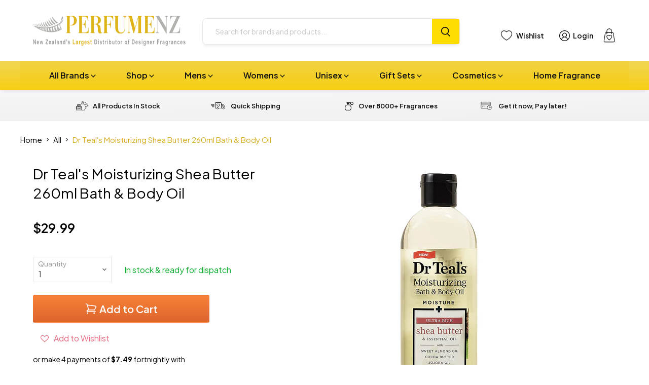

--- FILE ---
content_type: text/html; charset=utf-8
request_url: https://www.perfumenz.co.nz/products/dr-teals-moisturizing-shea-butter-260ml-bath-body-oil
body_size: 51431
content:
<!doctype html>
<html class="no-js no-touch" lang="en">
  <head>
    <meta charset="utf-8">
    <meta http-equiv="x-ua-compatible" content="IE=edge">

    <link rel="preconnect" href="https://cdn.shopify.com">
    <link rel="preconnect" href="https://fonts.shopifycdn.com">
    <link rel="preconnect" href="https://v.shopify.com">
    <link rel="preconnect" href="https://cdn.shopifycloud.com">

    <title>Dr Teal&#39;s Moisturizing Shea Butter 260ml Bath &amp; Body Oil — Perfume NZ</title>

    
      <meta name="description" content="Dr Teal&#39;s Moisturizing Shea Butter 260ml Bath &amp;amp; Body Oil Dr Teal’s Soaking Solution combines Pure Epsom Salt (Magnesium Sulfate USP) with Shea Butter &amp;amp; Almond Oil extracts to help ease sore, achy muscles while moisturizing the skin. This extra rich skin caring formula has added natural essential oils, known for">
    

    
  <link rel="shortcut icon" href="//www.perfumenz.co.nz/cdn/shop/files/NZPerfume-favicon_02c8763c-924f-44a5-aed4-9244f163b595_32x32.png?v=1740455232" type="image/png">


    
      <link rel="canonical" href="https://www.perfumenz.co.nz/products/dr-teals-moisturizing-shea-butter-260ml-bath-body-oil" />
    

    <meta name="viewport" content="width=device-width">

    
    















<meta property="og:site_name" content="Perfume NZ">
<meta property="og:url" content="https://www.perfumenz.co.nz/products/dr-teals-moisturizing-shea-butter-260ml-bath-body-oil">
<meta property="og:title" content="Dr Teal&#39;s Moisturizing Shea Butter 260ml Bath &amp; Body Oil">
<meta property="og:type" content="website">
<meta property="og:description" content="Dr Teal&#39;s Moisturizing Shea Butter 260ml Bath &amp;amp; Body Oil Dr Teal’s Soaking Solution combines Pure Epsom Salt (Magnesium Sulfate USP) with Shea Butter &amp;amp; Almond Oil extracts to help ease sore, achy muscles while moisturizing the skin. This extra rich skin caring formula has added natural essential oils, known for">




    
    
    

    
    
    <meta
      property="og:image"
      content="https://www.perfumenz.co.nz/cdn/shop/products/dr-teals-shea-butter_1200x1200.png?v=1628549125"
    />
    <meta
      property="og:image:secure_url"
      content="https://www.perfumenz.co.nz/cdn/shop/products/dr-teals-shea-butter_1200x1200.png?v=1628549125"
    />
    <meta property="og:image:width" content="1200" />
    <meta property="og:image:height" content="1200" />
    
    
    <meta property="og:image:alt" content="Social media image" />
  









  <meta name="twitter:site" content="@i/flow/login?redirect_after_login=%2FPerfumeNZ_">








<meta name="twitter:title" content="Dr Teal&#39;s Moisturizing Shea Butter 260ml Bath &amp; Body Oil">
<meta name="twitter:description" content="Dr Teal&#39;s Moisturizing Shea Butter 260ml Bath &amp;amp; Body Oil Dr Teal’s Soaking Solution combines Pure Epsom Salt (Magnesium Sulfate USP) with Shea Butter &amp;amp; Almond Oil extracts to help ease sore, achy muscles while moisturizing the skin. This extra rich skin caring formula has added natural essential oils, known for">


    
    
    
      
      
      <meta name="twitter:card" content="summary">
    
    
    <meta
      property="twitter:image"
      content="https://www.perfumenz.co.nz/cdn/shop/products/dr-teals-shea-butter_1200x1200_crop_center.png?v=1628549125"
    />
    <meta property="twitter:image:width" content="1200" />
    <meta property="twitter:image:height" content="1200" />
    
    
    <meta property="twitter:image:alt" content="Social media image" />
  


    
    <link rel="preload" href="//www.perfumenz.co.nz/cdn/fonts/nunito_sans/nunitosans_n7.25d963ed46da26098ebeab731e90d8802d989fa5.woff2" as="font" crossorigin="anonymous">
    <link rel="preload" as="style" href="//www.perfumenz.co.nz/cdn/shop/t/183/assets/theme.css?v=77952792786447780361766349149">
    <link rel="preload" as="style" href="//www.perfumenz.co.nz/cdn/shop/t/183/assets/custom.css?v=72115539839061571331756072496">

    <script>window.performance && window.performance.mark && window.performance.mark('shopify.content_for_header.start');</script><meta id="shopify-digital-wallet" name="shopify-digital-wallet" content="/2597733/digital_wallets/dialog">
<meta name="shopify-checkout-api-token" content="fa1682d9b04a4cf5db9b41053f49fd0b">
<meta id="in-context-paypal-metadata" data-shop-id="2597733" data-venmo-supported="false" data-environment="production" data-locale="en_US" data-paypal-v4="true" data-currency="NZD">
<link rel="alternate" type="application/json+oembed" href="https://www.perfumenz.co.nz/products/dr-teals-moisturizing-shea-butter-260ml-bath-body-oil.oembed">
<script async="async" src="/checkouts/internal/preloads.js?locale=en-NZ"></script>
<script id="shopify-features" type="application/json">{"accessToken":"fa1682d9b04a4cf5db9b41053f49fd0b","betas":["rich-media-storefront-analytics"],"domain":"www.perfumenz.co.nz","predictiveSearch":true,"shopId":2597733,"locale":"en"}</script>
<script>var Shopify = Shopify || {};
Shopify.shop = "wholesalewarehouse.myshopify.com";
Shopify.locale = "en";
Shopify.currency = {"active":"NZD","rate":"1.0"};
Shopify.country = "NZ";
Shopify.theme = {"name":"PerfumeNZ Final Live Website 28.08.25 - Published","id":136134361193,"schema_name":"Empire","schema_version":"6.1.0","theme_store_id":null,"role":"main"};
Shopify.theme.handle = "null";
Shopify.theme.style = {"id":null,"handle":null};
Shopify.cdnHost = "www.perfumenz.co.nz/cdn";
Shopify.routes = Shopify.routes || {};
Shopify.routes.root = "/";</script>
<script type="module">!function(o){(o.Shopify=o.Shopify||{}).modules=!0}(window);</script>
<script>!function(o){function n(){var o=[];function n(){o.push(Array.prototype.slice.apply(arguments))}return n.q=o,n}var t=o.Shopify=o.Shopify||{};t.loadFeatures=n(),t.autoloadFeatures=n()}(window);</script>
<script id="shop-js-analytics" type="application/json">{"pageType":"product"}</script>
<script defer="defer" async type="module" src="//www.perfumenz.co.nz/cdn/shopifycloud/shop-js/modules/v2/client.init-shop-cart-sync_BT-GjEfc.en.esm.js"></script>
<script defer="defer" async type="module" src="//www.perfumenz.co.nz/cdn/shopifycloud/shop-js/modules/v2/chunk.common_D58fp_Oc.esm.js"></script>
<script defer="defer" async type="module" src="//www.perfumenz.co.nz/cdn/shopifycloud/shop-js/modules/v2/chunk.modal_xMitdFEc.esm.js"></script>
<script type="module">
  await import("//www.perfumenz.co.nz/cdn/shopifycloud/shop-js/modules/v2/client.init-shop-cart-sync_BT-GjEfc.en.esm.js");
await import("//www.perfumenz.co.nz/cdn/shopifycloud/shop-js/modules/v2/chunk.common_D58fp_Oc.esm.js");
await import("//www.perfumenz.co.nz/cdn/shopifycloud/shop-js/modules/v2/chunk.modal_xMitdFEc.esm.js");

  window.Shopify.SignInWithShop?.initShopCartSync?.({"fedCMEnabled":true,"windoidEnabled":true});

</script>
<script>(function() {
  var isLoaded = false;
  function asyncLoad() {
    if (isLoaded) return;
    isLoaded = true;
    var urls = ["https:\/\/www.improvedcontactform.com\/icf.js?shop=wholesalewarehouse.myshopify.com","https:\/\/assets.smartwishlist.webmarked.net\/static\/v6\/smartwishlist.js?shop=wholesalewarehouse.myshopify.com","https:\/\/chimpstatic.com\/mcjs-connected\/js\/users\/932bd0a6e0e22a46594fbae22\/4d18bf2f00e068b2d5e2118f1.js?shop=wholesalewarehouse.myshopify.com","\/\/searchserverapi1.com\/widgets\/shopify\/init.js?a=3t6C8m8K0J\u0026shop=wholesalewarehouse.myshopify.com"];
    for (var i = 0; i < urls.length; i++) {
      var s = document.createElement('script');
      s.type = 'text/javascript';
      s.async = true;
      s.src = urls[i];
      var x = document.getElementsByTagName('script')[0];
      x.parentNode.insertBefore(s, x);
    }
  };
  if(window.attachEvent) {
    window.attachEvent('onload', asyncLoad);
  } else {
    window.addEventListener('load', asyncLoad, false);
  }
})();</script>
<script id="__st">var __st={"a":2597733,"offset":46800,"reqid":"5ee1acc5-49e4-4af4-b7e1-9a41de0a10cf-1769109373","pageurl":"www.perfumenz.co.nz\/products\/dr-teals-moisturizing-shea-butter-260ml-bath-body-oil","u":"58a44ab5cf27","p":"product","rtyp":"product","rid":6684548005993};</script>
<script>window.ShopifyPaypalV4VisibilityTracking = true;</script>
<script id="captcha-bootstrap">!function(){'use strict';const t='contact',e='account',n='new_comment',o=[[t,t],['blogs',n],['comments',n],[t,'customer']],c=[[e,'customer_login'],[e,'guest_login'],[e,'recover_customer_password'],[e,'create_customer']],r=t=>t.map((([t,e])=>`form[action*='/${t}']:not([data-nocaptcha='true']) input[name='form_type'][value='${e}']`)).join(','),a=t=>()=>t?[...document.querySelectorAll(t)].map((t=>t.form)):[];function s(){const t=[...o],e=r(t);return a(e)}const i='password',u='form_key',d=['recaptcha-v3-token','g-recaptcha-response','h-captcha-response',i],f=()=>{try{return window.sessionStorage}catch{return}},m='__shopify_v',_=t=>t.elements[u];function p(t,e,n=!1){try{const o=window.sessionStorage,c=JSON.parse(o.getItem(e)),{data:r}=function(t){const{data:e,action:n}=t;return t[m]||n?{data:e,action:n}:{data:t,action:n}}(c);for(const[e,n]of Object.entries(r))t.elements[e]&&(t.elements[e].value=n);n&&o.removeItem(e)}catch(o){console.error('form repopulation failed',{error:o})}}const l='form_type',E='cptcha';function T(t){t.dataset[E]=!0}const w=window,h=w.document,L='Shopify',v='ce_forms',y='captcha';let A=!1;((t,e)=>{const n=(g='f06e6c50-85a8-45c8-87d0-21a2b65856fe',I='https://cdn.shopify.com/shopifycloud/storefront-forms-hcaptcha/ce_storefront_forms_captcha_hcaptcha.v1.5.2.iife.js',D={infoText:'Protected by hCaptcha',privacyText:'Privacy',termsText:'Terms'},(t,e,n)=>{const o=w[L][v],c=o.bindForm;if(c)return c(t,g,e,D).then(n);var r;o.q.push([[t,g,e,D],n]),r=I,A||(h.body.append(Object.assign(h.createElement('script'),{id:'captcha-provider',async:!0,src:r})),A=!0)});var g,I,D;w[L]=w[L]||{},w[L][v]=w[L][v]||{},w[L][v].q=[],w[L][y]=w[L][y]||{},w[L][y].protect=function(t,e){n(t,void 0,e),T(t)},Object.freeze(w[L][y]),function(t,e,n,w,h,L){const[v,y,A,g]=function(t,e,n){const i=e?o:[],u=t?c:[],d=[...i,...u],f=r(d),m=r(i),_=r(d.filter((([t,e])=>n.includes(e))));return[a(f),a(m),a(_),s()]}(w,h,L),I=t=>{const e=t.target;return e instanceof HTMLFormElement?e:e&&e.form},D=t=>v().includes(t);t.addEventListener('submit',(t=>{const e=I(t);if(!e)return;const n=D(e)&&!e.dataset.hcaptchaBound&&!e.dataset.recaptchaBound,o=_(e),c=g().includes(e)&&(!o||!o.value);(n||c)&&t.preventDefault(),c&&!n&&(function(t){try{if(!f())return;!function(t){const e=f();if(!e)return;const n=_(t);if(!n)return;const o=n.value;o&&e.removeItem(o)}(t);const e=Array.from(Array(32),(()=>Math.random().toString(36)[2])).join('');!function(t,e){_(t)||t.append(Object.assign(document.createElement('input'),{type:'hidden',name:u})),t.elements[u].value=e}(t,e),function(t,e){const n=f();if(!n)return;const o=[...t.querySelectorAll(`input[type='${i}']`)].map((({name:t})=>t)),c=[...d,...o],r={};for(const[a,s]of new FormData(t).entries())c.includes(a)||(r[a]=s);n.setItem(e,JSON.stringify({[m]:1,action:t.action,data:r}))}(t,e)}catch(e){console.error('failed to persist form',e)}}(e),e.submit())}));const S=(t,e)=>{t&&!t.dataset[E]&&(n(t,e.some((e=>e===t))),T(t))};for(const o of['focusin','change'])t.addEventListener(o,(t=>{const e=I(t);D(e)&&S(e,y())}));const B=e.get('form_key'),M=e.get(l),P=B&&M;t.addEventListener('DOMContentLoaded',(()=>{const t=y();if(P)for(const e of t)e.elements[l].value===M&&p(e,B);[...new Set([...A(),...v().filter((t=>'true'===t.dataset.shopifyCaptcha))])].forEach((e=>S(e,t)))}))}(h,new URLSearchParams(w.location.search),n,t,e,['guest_login'])})(!1,!0)}();</script>
<script integrity="sha256-4kQ18oKyAcykRKYeNunJcIwy7WH5gtpwJnB7kiuLZ1E=" data-source-attribution="shopify.loadfeatures" defer="defer" src="//www.perfumenz.co.nz/cdn/shopifycloud/storefront/assets/storefront/load_feature-a0a9edcb.js" crossorigin="anonymous"></script>
<script data-source-attribution="shopify.dynamic_checkout.dynamic.init">var Shopify=Shopify||{};Shopify.PaymentButton=Shopify.PaymentButton||{isStorefrontPortableWallets:!0,init:function(){window.Shopify.PaymentButton.init=function(){};var t=document.createElement("script");t.src="https://www.perfumenz.co.nz/cdn/shopifycloud/portable-wallets/latest/portable-wallets.en.js",t.type="module",document.head.appendChild(t)}};
</script>
<script data-source-attribution="shopify.dynamic_checkout.buyer_consent">
  function portableWalletsHideBuyerConsent(e){var t=document.getElementById("shopify-buyer-consent"),n=document.getElementById("shopify-subscription-policy-button");t&&n&&(t.classList.add("hidden"),t.setAttribute("aria-hidden","true"),n.removeEventListener("click",e))}function portableWalletsShowBuyerConsent(e){var t=document.getElementById("shopify-buyer-consent"),n=document.getElementById("shopify-subscription-policy-button");t&&n&&(t.classList.remove("hidden"),t.removeAttribute("aria-hidden"),n.addEventListener("click",e))}window.Shopify?.PaymentButton&&(window.Shopify.PaymentButton.hideBuyerConsent=portableWalletsHideBuyerConsent,window.Shopify.PaymentButton.showBuyerConsent=portableWalletsShowBuyerConsent);
</script>
<script>
  function portableWalletsCleanup(e){e&&e.src&&console.error("Failed to load portable wallets script "+e.src);var t=document.querySelectorAll("shopify-accelerated-checkout .shopify-payment-button__skeleton, shopify-accelerated-checkout-cart .wallet-cart-button__skeleton"),e=document.getElementById("shopify-buyer-consent");for(let e=0;e<t.length;e++)t[e].remove();e&&e.remove()}function portableWalletsNotLoadedAsModule(e){e instanceof ErrorEvent&&"string"==typeof e.message&&e.message.includes("import.meta")&&"string"==typeof e.filename&&e.filename.includes("portable-wallets")&&(window.removeEventListener("error",portableWalletsNotLoadedAsModule),window.Shopify.PaymentButton.failedToLoad=e,"loading"===document.readyState?document.addEventListener("DOMContentLoaded",window.Shopify.PaymentButton.init):window.Shopify.PaymentButton.init())}window.addEventListener("error",portableWalletsNotLoadedAsModule);
</script>

<script type="module" src="https://www.perfumenz.co.nz/cdn/shopifycloud/portable-wallets/latest/portable-wallets.en.js" onError="portableWalletsCleanup(this)" crossorigin="anonymous"></script>
<script nomodule>
  document.addEventListener("DOMContentLoaded", portableWalletsCleanup);
</script>

<link id="shopify-accelerated-checkout-styles" rel="stylesheet" media="screen" href="https://www.perfumenz.co.nz/cdn/shopifycloud/portable-wallets/latest/accelerated-checkout-backwards-compat.css" crossorigin="anonymous">
<style id="shopify-accelerated-checkout-cart">
        #shopify-buyer-consent {
  margin-top: 1em;
  display: inline-block;
  width: 100%;
}

#shopify-buyer-consent.hidden {
  display: none;
}

#shopify-subscription-policy-button {
  background: none;
  border: none;
  padding: 0;
  text-decoration: underline;
  font-size: inherit;
  cursor: pointer;
}

#shopify-subscription-policy-button::before {
  box-shadow: none;
}

      </style>

<script>window.performance && window.performance.mark && window.performance.mark('shopify.content_for_header.end');</script>
    <script
      src="https://code.jquery.com/jquery-3.7.1.min.js"
      integrity="sha256-/JqT3SQfawRcv/BIHPThkBvs0OEvtFFmqPF/lYI/Cxo="
      crossorigin="anonymous"></script>
      
    <script
      src="//www.perfumenz.co.nz/cdn/shop/t/183/assets/custom.js?v=149888518740040622031755136070"
      defer
    >
    </script>
    <link href="//www.perfumenz.co.nz/cdn/shop/t/183/assets/theme.css?v=77952792786447780361766349149" rel="stylesheet" type="text/css" media="all" />
    <link href="//www.perfumenz.co.nz/cdn/shop/t/183/assets/custom.css?v=72115539839061571331756072496" rel="stylesheet" type="text/css" media="all" />

    
    <script>
      window.Theme = window.Theme || {};
      window.Theme.version = '6.1.0';
      window.Theme.name = 'Empire';
      window.Theme.routes = {
        "root_url": "/",
        "account_url": "/account",
        "account_login_url": "/account/login",
        "account_logout_url": "/account/logout",
        "account_register_url": "/account/register",
        "account_addresses_url": "/account/addresses",
        "collections_url": "/collections",
        "all_products_collection_url": "/collections/all",
        "search_url": "/pages/search-results-page",
        "cart_url": "/cart",
        "cart_add_url": "/cart/add",
        "cart_change_url": "/cart/change",
        "cart_clear_url": "/cart/clear",
        "product_recommendations_url": "/recommendations/products",
      };
    </script>
    

    <script
  src="https://code.jquery.com/jquery-3.7.1.min.js"
  integrity="sha256-/JqT3SQfawRcv/BIHPThkBvs0OEvtFFmqPF/lYI/Cxo="
  crossorigin="anonymous"></script>
    
  <!-- BEGIN app block: shopify://apps/gv-gift-card-app/blocks/app-embed/6aff52d6-7806-4565-a1ee-3e7e4cd23480 -->
<script>
  var gvl_is_gift_detail_page = '';
  var gvl_is_balace_page = '';
  window.gvlCustomerId = '';
  window.gvlCustomerName = '';
  window.gvlCustomerLastName = '';
  window.gvlCustomerFirstName = '';
  window.gvlShopId = '2597733';
  window.gvlPageType = 'product';
  let isFirstLoadViewCartDetailGV = false;
  let isFirstLoadGiftCardBalanceGV = false;
  if (window.location.pathname.includes("/gv-gift-card-detail") || gvl_is_gift_detail_page == 1) {
    loadViewCartDetailGV();
  }
  if (window.location.pathname.includes("/gv-gift-card-balance") || gvl_is_balace_page == 1) {
    loadGiftCardBalanceGV();
  }

  function loadViewCartDetailGV(){
    function logChangesViewCartDetailGV(mutations, observer){
      if(document.body && !isFirstLoadViewCartDetailGV){
        isFirstLoadViewCartDetailGV = true;
        observerViewCartDetailGV.disconnect();
        document.body.insertAdjacentHTML("beforeend", `
          <div id="gv-view-gift-card-detail-container" style="position: fixed; top: 0; left: 0; right: 0; bottom: 0; background: #FFF; z-index: 99999999999; display: block; width: 100%; height: 100%; overflow: auto;"></div>
        `);
      }
    }
    const observerViewCartDetailGV = new MutationObserver(logChangesViewCartDetailGV);
    observerViewCartDetailGV.observe(document.documentElement, { subtree: true, childList: true });
    setTimeout(function(){
      observerViewCartDetailGV.disconnect();
    }, 5000);
  }

  function loadGiftCardBalanceGV(){
    let headGiftCardBalanceGV = document.getElementsByTagName("head")[0];
    let styleGiftCardBalanceGV = document.createElement("style");
    styleGiftCardBalanceGV.type = "text/css";
    styleGiftCardBalanceGV.textContent = `
      main,#main-content{
        opacity: 0 !important;
      }
    `;
    headGiftCardBalanceGV.appendChild(styleGiftCardBalanceGV);
  }

</script>

<script>
  var gvl_is_product_card = '';
  var gvl_shop_name = 'Perfume NZ';
  var gvl_shop_logo = '';
  var gvl_design_mode = 'false';
  var gvl_product = {
    id: '6684548005993',
    title: `Dr Teal's Moisturizing Shea Butter 260ml Bath & Body Oil`,
    handle: `dr-teals-moisturizing-shea-butter-260ml-bath-body-oil`
  };
  
  var gvl_variants = [];gvl_variants.push({id: "39585302773865", title: "Default Title", price: "2999", priceFormatted: "29.99"});
  if(gvl_is_product_card && (!gvl_design_mode || gvl_design_mode == 'false')){
    (function(){
      const buttonsAddToCartGV = [ "form[action$='/cart/add'] button[name='add'].product-form__submit", 'form[data-type="add-to-cart-form"] button[type="submit"]', 'form[data-type="add-to-cart-form"] input[type="submit"]', "form[action$='/cart/add'] .product-buy-buttons--cta", "form[action$='/cart/add'] button[name='add']", "form[action$='/cart/add'] button.add_to_cart", '.product .product-form__buttons button[type="submit"]', '.product .product-form__buttons button[name="add"]', ".product .product-form__buttons .qty-input__btn", ".product .product-form__buttons .single_add_to_cart_button", ".product .product-form__buttons .add-to-cart-btn", ".product .product-form__buttons .product-form__submit", ".product .product-form__buttons .product-form__cart-submit", '.product .product-form button[type="submit"]', '.product .product-form button[name="add"]', ".product .product-form .qty-input__btn", ".product .product-form .single_add_to_cart_button", ".product .product-form .add-to-cart-btn", ".product .product-form .product-form__submit", ".product .product-form .product-form__cart-submit", '.product .product-info__add-to-cart button[type="submit"]', '.product .product-info__add-to-cart button[name="add"]', ".product .product-info__add-to-cart .qty-input__btn", ".product .product-info__add-to-cart .single_add_to_cart_button", ".product .product-info__add-to-cart .add-to-cart-btn", ".product .product-info__add-to-cart .product-form__submit", ".product .product-info__add-to-cart .product-form__cart-submit", '.product .product-add-to-cart-container button[type="submit"]', '.product .product-add-to-cart-container button[name="add"]', ".product .product-add-to-cart-container .qty-input__btn", ".product .product-add-to-cart-container .single_add_to_cart_button", ".product .product-add-to-cart-container .add-to-cart-btn", ".product .product-add-to-cart-container .product-form__submit", ".product .product-add-to-cart-container .product-form__cart-submit", '.product .product-detail__form button[type="submit"]', '.product .product-detail__form button[name="add"]', ".product .product-detail__form .qty-input__btn", ".product .product-detail__form .single_add_to_cart_button", ".product .product-detail__form .add-to-cart-btn", ".product .product-detail__form .product-form__submit", ".product .product-detail__form .product-form__cart-submit", '.product .add_to_cart_holder button[name="add"]', ".product .add_to_cart_holder .qty-input__btn", ".product .add_to_cart_holder .single_add_to_cart_button", ".product .add_to_cart_holder .add-to-cart-btn", ".product .add_to_cart_holder .product-form__submit", ".product .add_to_cart_holder .product-form__cart-submit", '.product .product-form__item button[name="add"]', ".product .product-form__item .qty-input__btn", ".product .product-form__item .single_add_to_cart_button", ".product .product-form__item .add-to-cart-btn", ".product .product-form__item .product-form__submit", ".product .product-form__item .product-form__cart-submit", '.product .payment-buttons button[name="add"]', ".product .payment-buttons .qty-input__btn", ".product .payment-buttons .single_add_to_cart_button", ".product .payment-buttons .add-to-cart-btn", ".product .payment-buttons .product-form__submit", ".product .payment-buttons .product-form__cart-submit", '.product .product-detail__detail button[name="add"]', ".product .product-detail__detail .qty-input__btn", ".product .product-detail__detail .single_add_to_cart_button", ".product .product-detail__detail .add-to-cart-btn", ".product .product-detail__detail .product-form__submit", ".product .product-detail__detail .product-form__cart-submit", '.product .product-content button[name="add"]', ".product .product-content .qty-input__btn", ".product .product-content .single_add_to_cart_button", ".product .product-content .add-to-cart-btn", ".product .product-content .product-form__submit", ".product .product-content .product-form__cart-submit", '.product-page .product-form__buttons button[type="submit"]', '.product-page .product-form__buttons button[name="add"]', ".product-page .product-form__buttons .qty-input__btn", ".product-page .product-form__buttons .single_add_to_cart_button", ".product-page .product-form__buttons .add-to-cart-btn", ".product-page .product-form__buttons .product-form__submit", ".product-page .product-form__buttons .product-form__cart-submit", '.product-page .product-form button[type="submit"]', '.product-page .product-form button[name="add"]', ".product-page .product-form .qty-input__btn", ".product-page .product-form .single_add_to_cart_button", ".product-page .product-form .add-to-cart-btn", ".product-page .product-form .product-form__submit", ".product-page .product-form .product-form__cart-submit", '.product-page .product-info__add-to-cart button[type="submit"]', '.product-page .product-info__add-to-cart button[name="add"]', ".product-page .product-info__add-to-cart .qty-input__btn", ".product-page .product-info__add-to-cart .single_add_to_cart_button", ".product-page .product-info__add-to-cart .add-to-cart-btn", ".product-page .product-info__add-to-cart .product-form__submit", ".product-page .product-info__add-to-cart .product-form__cart-submit", '.product-page .product-add-to-cart-container button[type="submit"]', '.product-page .product-add-to-cart-container button[name="add"]', ".product-page .product-add-to-cart-container .qty-input__btn", ".product-page .product-add-to-cart-container .single_add_to_cart_button", ".product-page .product-add-to-cart-container .add-to-cart-btn", ".product-page .product-add-to-cart-container .product-form__submit", ".product-page .product-add-to-cart-container .product-form__cart-submit", '.product-page .product-detail__form button[type="submit"]', '.product-page .product-detail__form button[name="add"]', ".product-page .product-detail__form .qty-input__btn", ".product-page .product-detail__form .single_add_to_cart_button", ".product-page .product-detail__form .add-to-cart-btn", ".product-page .product-detail__form .product-form__submit", ".product-page .product-detail__form .product-form__cart-submit", '.product-page .add_to_cart_holder button[name="add"]', ".product-page .add_to_cart_holder .qty-input__btn", ".product-page .add_to_cart_holder .single_add_to_cart_button", ".product-page .add_to_cart_holder .add-to-cart-btn", ".product-page .add_to_cart_holder .product-form__submit", ".product-page .add_to_cart_holder .product-form__cart-submit", '.product-page .product-form__item button[name="add"]', ".product-page .product-form__item .qty-input__btn", ".product-page .product-form__item .single_add_to_cart_button", ".product-page .product-form__item .add-to-cart-btn", ".product-page .product-form__item .product-form__submit", ".product-page .product-form__item .product-form__cart-submit", '.product-page .payment-buttons button[name="add"]', ".product-page .payment-buttons .qty-input__btn", ".product-page .payment-buttons .single_add_to_cart_button", ".product-page .payment-buttons .add-to-cart-btn", ".product-page .payment-buttons .product-form__submit", ".product-page .payment-buttons .product-form__cart-submit", '.product-page .product-detail__detail button[name="add"]', ".product-page .product-detail__detail .qty-input__btn", ".product-page .product-detail__detail .single_add_to_cart_button", ".product-page .product-detail__detail .add-to-cart-btn", ".product-page .product-detail__detail .product-form__submit", ".product-page .product-detail__detail .product-form__cart-submit", '.product-page .product-content button[name="add"]', ".product-page .product-content .qty-input__btn", ".product-page .product-content .single_add_to_cart_button", ".product-page .product-content .add-to-cart-btn", ".product-page .product-content .product-form__submit", ".product-page .product-content .product-form__cart-submit", '.product-area .product-form__buttons button[name="add"]', ".product-area .product-form__buttons .qty-input__btn", '.product-area .product-form__buttons button[type="submit"]', ".product-area .product-form__buttons .single_add_to_cart_button", ".product-area .product-form__buttons .add-to-cart-btn", ".product-area .product-form__buttons .product-form__submit", ".product-area .product-form__buttons .product-form__cart-submit", '.product-area .product-form button[type="submit"]', '.product-area .product-form button[name="add"]', ".product-area .product-form .qty-input__btn", ".product-area .product-form .single_add_to_cart_button", ".product-area .product-form .add-to-cart-btn", ".product-area .product-form .product-form__submit", ".product-area .product-form .product-form__cart-submit", '.product-area .product-info__add-to-cart button[type="submit"]', '.product-area .product-info__add-to-cart button[name="add"]', ".product-area .product-info__add-to-cart .qty-input__btn", ".product-area .product-info__add-to-cart .single_add_to_cart_button", ".product-area .product-info__add-to-cart .add-to-cart-btn", ".product-area .product-info__add-to-cart .product-form__submit", ".product-area .product-info__add-to-cart .product-form__cart-submit", '.product-area .product-add-to-cart-container button[type="submit"]', '.product-area .product-add-to-cart-container button[name="add"]', ".product-area .product-add-to-cart-container .qty-input__btn", ".product-area .product-add-to-cart-container .single_add_to_cart_button", ".product-area .product-add-to-cart-container .add-to-cart-btn", ".product-area .product-add-to-cart-container .product-form__submit", ".product-area .product-add-to-cart-container .product-form__cart-submit", '.product-area .product-detail__form button[type="submit"]', '.product-area .product-detail__form button[name="add"]', ".product-area .product-detail__form .qty-input__btn", ".product-area .product-detail__form .single_add_to_cart_button", ".product-area .product-detail__form .add-to-cart-btn", ".product-area .product-detail__form .product-form__submit", ".product-area .product-detail__form .product-form__cart-submit", '.product-area .add_to_cart_holder button[name="add"]', ".product-area .add_to_cart_holder .qty-input__btn", ".product-area .add_to_cart_holder .single_add_to_cart_button", ".product-area .add_to_cart_holder .add-to-cart-btn", ".product-area .add_to_cart_holder .product-form__submit", ".product-area .add_to_cart_holder .product-form__cart-submit", '.product-area .product-form__item button[name="add"]', ".product-area .product-form__item .qty-input__btn", ".product-area .product-form__item .single_add_to_cart_button", ".product-area .product-form__item .add-to-cart-btn", ".product-area .product-form__item .product-form__submit", ".product-area .product-form__item .product-form__cart-submit", '.product-area .payment-buttons button[name="add"]', ".product-area .payment-buttons .qty-input__btn", ".product-area .payment-buttons .single_add_to_cart_button", ".product-area .payment-buttons .add-to-cart-btn", ".product-area .payment-buttons .product-form__submit", ".product-area .payment-buttons .product-form__cart-submit", '.product-area .product-detail__detail button[name="add"]', ".product-area .product-detail__detail .qty-input__btn", ".product-area .product-detail__detail .single_add_to_cart_button", ".product-area .product-detail__detail .add-to-cart-btn", ".product-area .product-detail__detail .product-form__submit", ".product-area .product-detail__detail .product-form__cart-submit", '.product-area .product-content button[name="add"]', ".product-area .product-content .qty-input__btn", ".product-area .product-content .single_add_to_cart_button", ".product-area .product-content .add-to-cart-btn", ".product-area .product-content .product-form__submit", ".product-area .product-content .product-form__cart-submit", '.page-width .product-form__buttons button[type="submit"]', '.page-width .product-form__buttons button[name="add"]', ".page-width .product-form__buttons .qty-input__btn", ".page-width .product-form__buttons .single_add_to_cart_button", ".page-width .product-form__buttons .add-to-cart-btn", ".page-width .product-form__buttons .product-form__submit", ".page-width .product-form__buttons .product-form__cart-submit", '.page-width .product-form button[type="submit"]', '.page-width .product-form button[name="add"]', ".page-width .product-form .qty-input__btn", ".page-width .product-form .single_add_to_cart_button", ".page-width .product-form .add-to-cart-btn", ".page-width .product-form .product-form__submit", ".page-width .product-form .product-form__cart-submit", '.page-width .product-info__add-to-cart button[type="submit"]', '.page-width .product-info__add-to-cart button[name="add"]', ".page-width .product-info__add-to-cart .qty-input__btn", ".page-width .product-info__add-to-cart .single_add_to_cart_button", ".page-width .product-info__add-to-cart .add-to-cart-btn", ".page-width .product-info__add-to-cart .product-form__submit", ".page-width .product-info__add-to-cart .product-form__cart-submit", '.page-width .product-add-to-cart-container button[type="submit"]', '.page-width .product-add-to-cart-container button[name="add"]', ".page-width .product-add-to-cart-container .qty-input__btn", ".page-width .product-add-to-cart-container .single_add_to_cart_button", ".page-width .product-add-to-cart-container .add-to-cart-btn", ".page-width .product-add-to-cart-container .product-form__submit", ".page-width .product-add-to-cart-container .product-form__cart-submit", '.page-width .product-detail__form button[type="submit"]', '.page-width .product-detail__form button[name="add"]', ".page-width .product-detail__form .qty-input__btn", ".page-width .product-detail__form .single_add_to_cart_button", ".page-width .product-detail__form .add-to-cart-btn", ".page-width .product-detail__form .product-form__submit", ".page-width .product-detail__form .product-form__cart-submit", '.page-width .add_to_cart_holder button[name="add"]', ".page-width .add_to_cart_holder .qty-input__btn", ".page-width .add_to_cart_holder .single_add_to_cart_button", ".page-width .add_to_cart_holder .add-to-cart-btn", ".page-width .add_to_cart_holder .product-form__submit", ".page-width .add_to_cart_holder .product-form__cart-submit", '.page-width .product-form__item button[name="add"]', ".page-width .product-form__item .qty-input__btn", ".page-width .product-form__item .single_add_to_cart_button", ".page-width .product-form__item .add-to-cart-btn", ".page-width .product-form__item .product-form__submit", ".page-width .product-form__item .product-form__cart-submit", '.page-width .payment-buttons button[name="add"]', ".page-width .payment-buttons .qty-input__btn", ".page-width .payment-buttons .single_add_to_cart_button", ".page-width .payment-buttons .add-to-cart-btn", ".page-width .payment-buttons .product-form__submit", ".page-width .payment-buttons .product-form__cart-submit", '.page-width .product-detail__detail button[name="add"]', ".page-width .product-detail__detail .qty-input__btn", ".page-width .product-detail__detail .single_add_to_cart_button", ".page-width .product-detail__detail .add-to-cart-btn", ".page-width .product-detail__detail .product-form__submit", ".page-width .product-detail__detail .product-form__cart-submit", '.page-width .product-content button[name="add"]', ".page-width .product-content .qty-input__btn", ".page-width .product-content .single_add_to_cart_button", ".page-width .product-content .add-to-cart-btn", ".page-width .product-content .product-form__submit", ".page-width .product-content .product-form__cart-submit", ".product-block-list .product-form__buy-buttons .product-form__add-button", "form[action$='/cart/add'] button[type='submit']", "form[action$='/cart/add'] input[type='submit']", "form[action$='/cart/add'] .product-buy-buttons--primary", "form[action$='/cart/add'] a#add-to-cart-btn.product--addtocart", "form[action$='/cart/add'] product-form__buttons #submitProduct[name='add']", "form[action$='/cart/add'] button.product-submit", "#AddToCart", "form[action$='/cart/add'] .btn--add-to-cart", "form[action$='/cart/add'] .btn-addtocart", "form[action$='/cart/add'] .add", "form[action$='/cart/add'] .add_to_cart", "form[action$='/cart/add'] .product__buy .product__add-to-cart", "form[action$='/cart/add'] .button--addToCart"];
      const buttonsBuyNowGV = ["form[action$='/cart/add'] .shopify-payment-button__button", '.product .product-form__buttons button[data-shopify="payment-button"]', '.product .product-form__buttons div[data-shopify="payment-button"]', ".product .product-form__buttons .shopify-payment-button", ".product .product-form__buttons .shopify-payment-button__button", '.product .shopify-payment-button button[data-shopify="payment-button"]', '.product .shopify-payment-button div[data-shopify="payment-button"]', ".product .shopify-payment-button .shopify-payment-button", ".product .shopify-payment-button .shopify-payment-button__button", '.product shopify-buy-it-now-button button[data-shopify="payment-button"]', '.product shopify-buy-it-now-button div[data-shopify="payment-button"]', ".product shopify-buy-it-now-button .shopify-payment-button", ".product shopify-buy-it-now-button .shopify-payment-button__button", '.product .payment-buttons button[data-shopify="payment-button"]', '.product .payment-buttons div[data-shopify="payment-button"]', ".product .payment-buttons .shopify-payment-button", ".product .payment-buttons .shopify-payment-button__button", '.product .with-payment-buttons button[data-shopify="payment-button"]', '.product .with-payment-buttons div[data-shopify="payment-button"]', ".product .with-payment-buttons .shopify-payment-button", ".product .with-payment-buttons .shopify-payment-button__button", '.product .product-detail__detail button[data-shopify="payment-button"]', '.product .product-detail__detail div[data-shopify="payment-button"]', ".product .product-detail__detail .shopify-payment-button", ".product .product-detail__detail .shopify-payment-button__button", '.product product-form button[data-shopify="payment-button"]', '.product product-form div[data-shopify="payment-button"]', ".product product-form .shopify-payment-button", ".product product-form .shopify-payment-button__button", '.product .product-form button[data-shopify="payment-button"]', '.product .product-form div[data-shopify="payment-button"]', ".product .product-form .shopify-payment-button", ".product .product-form .shopify-payment-button__button", '.product .product-content button[data-shopify="payment-button"]', '.product .product-content div[data-shopify="payment-button"]', ".product .product-content .shopify-payment-button", ".product .product-content .shopify-payment-button__button", '.product .product-form_item button[data-shopify="payment-button"]', '.product .product-form_item div[data-shopify="payment-button"]', ".product .product-form_item .shopify-payment-button", ".product .product-form_item .shopify-payment-button__button", '.product-page .product-form__buttons button[data-shopify="payment-button"]', '.product-page .product-form__buttons div[data-shopify="payment-button"]', ".product-page .product-form__buttons .shopify-payment-button", ".product-page .product-form__buttons .shopify-payment-button__button", '.product-page .shopify-payment-button button[data-shopify="payment-button"]', '.product-page .shopify-payment-button div[data-shopify="payment-button"]', ".product-page .shopify-payment-button .shopify-payment-button", ".product-page .shopify-payment-button .shopify-payment-button__button", '.product-page shopify-buy-it-now-button button[data-shopify="payment-button"]', '.product-page shopify-buy-it-now-button div[data-shopify="payment-button"]', ".product-page shopify-buy-it-now-button .shopify-payment-button", ".product-page shopify-buy-it-now-button .shopify-payment-button__button", '.product-page .payment-buttons button[data-shopify="payment-button"]', '.product-page .payment-buttons div[data-shopify="payment-button"]', ".product-page .payment-buttons .shopify-payment-button", ".product-page .payment-buttons .shopify-payment-button__button", '.product-page .with-payment-buttons button[data-shopify="payment-button"]', '.product-page .with-payment-buttons div[data-shopify="payment-button"]', ".product-page .with-payment-buttons .shopify-payment-button", ".product-page .with-payment-buttons .shopify-payment-button__button", '.product-page .product-detail__detail button[data-shopify="payment-button"]', '.product-page .product-detail__detail div[data-shopify="payment-button"]', ".product-page .product-detail__detail .shopify-payment-button", ".product-page .product-detail__detail .shopify-payment-button__button", '.product-page product-form button[data-shopify="payment-button"]', '.product-page product-form div[data-shopify="payment-button"]', ".product-page product-form .shopify-payment-button", ".product-page product-form .shopify-payment-button__button", '.product-page .product-form button[data-shopify="payment-button"]', '.product-page .product-form div[data-shopify="payment-button"]', ".product-page .product-form .shopify-payment-button", ".product-page .product-form .shopify-payment-button__button", '.product-page .product-content button[data-shopify="payment-button"]', '.product-page .product-content div[data-shopify="payment-button"]', ".product-page .product-content .shopify-payment-button", ".product-page .product-content .shopify-payment-button__button", '.product-page .product-form_item button[data-shopify="payment-button"]', '.product-page .product-form_item div[data-shopify="payment-button"]', ".product-page .product-form_item .shopify-payment-button", ".product-page .product-form_item .shopify-payment-button__button", '.product-area .product-form__buttons button[data-shopify="payment-button"]', '.product-area .product-form__buttons div[data-shopify="payment-button"]', ".product-area .product-form__buttons .shopify-payment-button", ".product-area .product-form__buttons .shopify-payment-button__button", '.product-area .shopify-payment-button button[data-shopify="payment-button"]', '.product-area .shopify-payment-button div[data-shopify="payment-button"]', ".product-area .shopify-payment-button .shopify-payment-button", ".product-area .shopify-payment-button .shopify-payment-button__button", '.product-area shopify-buy-it-now-button button[data-shopify="payment-button"]', '.product-area shopify-buy-it-now-button div[data-shopify="payment-button"]', ".product-area shopify-buy-it-now-button .shopify-payment-button", ".product-area shopify-buy-it-now-button .shopify-payment-button__button", '.product-area .payment-buttons button[data-shopify="payment-button"]', '.product-area .payment-buttons div[data-shopify="payment-button"]', ".product-area .payment-buttons .shopify-payment-button", ".product-area .payment-buttons .shopify-payment-button__button", '.product-area .with-payment-buttons button[data-shopify="payment-button"]', '.product-area .with-payment-buttons div[data-shopify="payment-button"]', ".product-area .with-payment-buttons .shopify-payment-button", ".product-area .with-payment-buttons .shopify-payment-button__button", '.product-area .product-detail__detail button[data-shopify="payment-button"]', '.product-area .product-detail__detail div[data-shopify="payment-button"]', ".product-area .product-detail__detail .shopify-payment-button", ".product-area .product-detail__detail .shopify-payment-button__button", '.product-area product-form button[data-shopify="payment-button"]', '.product-area product-form div[data-shopify="payment-button"]', ".product-area product-form .shopify-payment-button", ".product-area product-form .shopify-payment-button__button", '.product-area .product-form button[data-shopify="payment-button"]', '.product-area .product-form div[data-shopify="payment-button"]', ".product-area .product-form .shopify-payment-button", ".product-area .product-form .shopify-payment-button__button", '.product-area .product-content button[data-shopify="payment-button"]', '.product-area .product-content div[data-shopify="payment-button"]', ".product-area .product-content .shopify-payment-button", ".product-area .product-content .shopify-payment-button__button", '.product-area .product-form_item button[data-shopify="payment-button"]', '.product-area .product-form_item div[data-shopify="payment-button"]', ".product-area .product-form_item .shopify-payment-button", ".product-area .product-form_item .shopify-payment-button__button", '.page-width .product-form__buttons button[data-shopify="payment-button"]', '.page-width .product-form__buttons div[data-shopify="payment-button"]', ".page-width .product-form__buttons .shopify-payment-button", ".page-width .product-form__buttons .shopify-payment-button__button", '.page-width .shopify-payment-button button[data-shopify="payment-button"]', '.page-width .shopify-payment-button div[data-shopify="payment-button"]', ".page-width .shopify-payment-button .shopify-payment-button", ".page-width .shopify-payment-button .shopify-payment-button__button", '.page-width shopify-buy-it-now-button button[data-shopify="payment-button"]', '.page-width shopify-buy-it-now-button div[data-shopify="payment-button"]', ".page-width shopify-buy-it-now-button .shopify-payment-button", ".page-width shopify-buy-it-now-button .shopify-payment-button__button", '.page-width .payment-buttons button[data-shopify="payment-button"]', '.page-width .payment-buttons div[data-shopify="payment-button"]', ".page-width .payment-buttons .shopify-payment-button", ".page-width .payment-buttons .shopify-payment-button__button", '.page-width .with-payment-buttons button[data-shopify="payment-button"]', '.page-width .with-payment-buttons div[data-shopify="payment-button"]', ".page-width .with-payment-buttons .shopify-payment-button", ".page-width .with-payment-buttons .shopify-payment-button__button", '.page-width .product-detail__detail button[data-shopify="payment-button"]', '.page-width .product-detail__detail div[data-shopify="payment-button"]', ".page-width .product-detail__detail .shopify-payment-button", ".page-width .product-detail__detail .shopify-payment-button__button", '.page-width product-form button[data-shopify="payment-button"]', '.page-width product-form div[data-shopify="payment-button"]', ".page-width product-form .shopify-payment-button", ".page-width product-form .shopify-payment-button__button", '.page-width .product-form button[data-shopify="payment-button"]', '.page-width .product-form div[data-shopify="payment-button"]', ".page-width .product-form .shopify-payment-button", ".page-width .product-form .shopify-payment-button__button", '.page-width .product-content button[data-shopify="payment-button"]', '.page-width .product-content div[data-shopify="payment-button"]', ".page-width .product-content .shopify-payment-button", ".page-width .product-content .shopify-payment-button__button", '.page-width .product-form_item button[data-shopify="payment-button"]', '.page-width .product-form_item div[data-shopify="payment-button"]', ".page-width .product-form_item .shopify-payment-button", ".page-width .product-form_item .shopify-payment-button__button", ".product-block-list .product-form__buy-buttons .shopify-payment-button__button"];
      function getButtonAddToCart(){
        let btn = null;
        for(let i=0; i<buttonsAddToCartGV.length; i++){
          let arrButtonFound = document.querySelectorAll(buttonsAddToCartGV[i]);
          let buttonFound = Array.from(arrButtonFound).find(item => {
            return item && (!item.style || (item.style && item.style.display != "none"))
          })
          if(buttonFound){
            btn = buttonFound
            break;
          }
        }
        return btn
      }
      function getButtonBuyNow(){
        let btn = null
        for(let i=0; i<buttonsBuyNowGV.length; i++){
          let arrButtonFound = document.querySelectorAll(buttonsBuyNowGV[i]);
          let buttonFound = Array.from(arrButtonFound).find(item => {
            return item
          })
          if(buttonFound){
            btn = buttonFound
            break;
          }
        }
        return btn
      }
      function logChangesGV(mutations, observer){
        if(document.body){
          let btnCartGV = getButtonAddToCart();
          let btnCheckoutGV = getButtonBuyNow();
          if(btnCartGV && !btnCartGV.getAttribute("gvl-exist")){
            btnCartGV.style.opacity = "0";
          }
          if(btnCheckoutGV){
            btnCheckoutGV.style.display = "none";
          }
        }
      }
      const observerGV = new MutationObserver(logChangesGV);
      observerGV.observe(document.documentElement, { subtree: true, childList: true });
      setTimeout(function(){
        observerGV.disconnect();
      }, 5000)
    })();
  }
</script>




<!-- END app block --><script src="https://cdn.shopify.com/extensions/019bd51b-3f27-77bb-9f88-9101e7cece04/gv-133/assets/govalos.js" type="text/javascript" defer="defer"></script>
<link href="https://cdn.shopify.com/extensions/019bd51b-3f27-77bb-9f88-9101e7cece04/gv-133/assets/govalos.css" rel="stylesheet" type="text/css" media="all">
<link href="https://monorail-edge.shopifysvc.com" rel="dns-prefetch">
<script>(function(){if ("sendBeacon" in navigator && "performance" in window) {try {var session_token_from_headers = performance.getEntriesByType('navigation')[0].serverTiming.find(x => x.name == '_s').description;} catch {var session_token_from_headers = undefined;}var session_cookie_matches = document.cookie.match(/_shopify_s=([^;]*)/);var session_token_from_cookie = session_cookie_matches && session_cookie_matches.length === 2 ? session_cookie_matches[1] : "";var session_token = session_token_from_headers || session_token_from_cookie || "";function handle_abandonment_event(e) {var entries = performance.getEntries().filter(function(entry) {return /monorail-edge.shopifysvc.com/.test(entry.name);});if (!window.abandonment_tracked && entries.length === 0) {window.abandonment_tracked = true;var currentMs = Date.now();var navigation_start = performance.timing.navigationStart;var payload = {shop_id: 2597733,url: window.location.href,navigation_start,duration: currentMs - navigation_start,session_token,page_type: "product"};window.navigator.sendBeacon("https://monorail-edge.shopifysvc.com/v1/produce", JSON.stringify({schema_id: "online_store_buyer_site_abandonment/1.1",payload: payload,metadata: {event_created_at_ms: currentMs,event_sent_at_ms: currentMs}}));}}window.addEventListener('pagehide', handle_abandonment_event);}}());</script>
<script id="web-pixels-manager-setup">(function e(e,d,r,n,o){if(void 0===o&&(o={}),!Boolean(null===(a=null===(i=window.Shopify)||void 0===i?void 0:i.analytics)||void 0===a?void 0:a.replayQueue)){var i,a;window.Shopify=window.Shopify||{};var t=window.Shopify;t.analytics=t.analytics||{};var s=t.analytics;s.replayQueue=[],s.publish=function(e,d,r){return s.replayQueue.push([e,d,r]),!0};try{self.performance.mark("wpm:start")}catch(e){}var l=function(){var e={modern:/Edge?\/(1{2}[4-9]|1[2-9]\d|[2-9]\d{2}|\d{4,})\.\d+(\.\d+|)|Firefox\/(1{2}[4-9]|1[2-9]\d|[2-9]\d{2}|\d{4,})\.\d+(\.\d+|)|Chrom(ium|e)\/(9{2}|\d{3,})\.\d+(\.\d+|)|(Maci|X1{2}).+ Version\/(15\.\d+|(1[6-9]|[2-9]\d|\d{3,})\.\d+)([,.]\d+|)( \(\w+\)|)( Mobile\/\w+|) Safari\/|Chrome.+OPR\/(9{2}|\d{3,})\.\d+\.\d+|(CPU[ +]OS|iPhone[ +]OS|CPU[ +]iPhone|CPU IPhone OS|CPU iPad OS)[ +]+(15[._]\d+|(1[6-9]|[2-9]\d|\d{3,})[._]\d+)([._]\d+|)|Android:?[ /-](13[3-9]|1[4-9]\d|[2-9]\d{2}|\d{4,})(\.\d+|)(\.\d+|)|Android.+Firefox\/(13[5-9]|1[4-9]\d|[2-9]\d{2}|\d{4,})\.\d+(\.\d+|)|Android.+Chrom(ium|e)\/(13[3-9]|1[4-9]\d|[2-9]\d{2}|\d{4,})\.\d+(\.\d+|)|SamsungBrowser\/([2-9]\d|\d{3,})\.\d+/,legacy:/Edge?\/(1[6-9]|[2-9]\d|\d{3,})\.\d+(\.\d+|)|Firefox\/(5[4-9]|[6-9]\d|\d{3,})\.\d+(\.\d+|)|Chrom(ium|e)\/(5[1-9]|[6-9]\d|\d{3,})\.\d+(\.\d+|)([\d.]+$|.*Safari\/(?![\d.]+ Edge\/[\d.]+$))|(Maci|X1{2}).+ Version\/(10\.\d+|(1[1-9]|[2-9]\d|\d{3,})\.\d+)([,.]\d+|)( \(\w+\)|)( Mobile\/\w+|) Safari\/|Chrome.+OPR\/(3[89]|[4-9]\d|\d{3,})\.\d+\.\d+|(CPU[ +]OS|iPhone[ +]OS|CPU[ +]iPhone|CPU IPhone OS|CPU iPad OS)[ +]+(10[._]\d+|(1[1-9]|[2-9]\d|\d{3,})[._]\d+)([._]\d+|)|Android:?[ /-](13[3-9]|1[4-9]\d|[2-9]\d{2}|\d{4,})(\.\d+|)(\.\d+|)|Mobile Safari.+OPR\/([89]\d|\d{3,})\.\d+\.\d+|Android.+Firefox\/(13[5-9]|1[4-9]\d|[2-9]\d{2}|\d{4,})\.\d+(\.\d+|)|Android.+Chrom(ium|e)\/(13[3-9]|1[4-9]\d|[2-9]\d{2}|\d{4,})\.\d+(\.\d+|)|Android.+(UC? ?Browser|UCWEB|U3)[ /]?(15\.([5-9]|\d{2,})|(1[6-9]|[2-9]\d|\d{3,})\.\d+)\.\d+|SamsungBrowser\/(5\.\d+|([6-9]|\d{2,})\.\d+)|Android.+MQ{2}Browser\/(14(\.(9|\d{2,})|)|(1[5-9]|[2-9]\d|\d{3,})(\.\d+|))(\.\d+|)|K[Aa][Ii]OS\/(3\.\d+|([4-9]|\d{2,})\.\d+)(\.\d+|)/},d=e.modern,r=e.legacy,n=navigator.userAgent;return n.match(d)?"modern":n.match(r)?"legacy":"unknown"}(),u="modern"===l?"modern":"legacy",c=(null!=n?n:{modern:"",legacy:""})[u],f=function(e){return[e.baseUrl,"/wpm","/b",e.hashVersion,"modern"===e.buildTarget?"m":"l",".js"].join("")}({baseUrl:d,hashVersion:r,buildTarget:u}),m=function(e){var d=e.version,r=e.bundleTarget,n=e.surface,o=e.pageUrl,i=e.monorailEndpoint;return{emit:function(e){var a=e.status,t=e.errorMsg,s=(new Date).getTime(),l=JSON.stringify({metadata:{event_sent_at_ms:s},events:[{schema_id:"web_pixels_manager_load/3.1",payload:{version:d,bundle_target:r,page_url:o,status:a,surface:n,error_msg:t},metadata:{event_created_at_ms:s}}]});if(!i)return console&&console.warn&&console.warn("[Web Pixels Manager] No Monorail endpoint provided, skipping logging."),!1;try{return self.navigator.sendBeacon.bind(self.navigator)(i,l)}catch(e){}var u=new XMLHttpRequest;try{return u.open("POST",i,!0),u.setRequestHeader("Content-Type","text/plain"),u.send(l),!0}catch(e){return console&&console.warn&&console.warn("[Web Pixels Manager] Got an unhandled error while logging to Monorail."),!1}}}}({version:r,bundleTarget:l,surface:e.surface,pageUrl:self.location.href,monorailEndpoint:e.monorailEndpoint});try{o.browserTarget=l,function(e){var d=e.src,r=e.async,n=void 0===r||r,o=e.onload,i=e.onerror,a=e.sri,t=e.scriptDataAttributes,s=void 0===t?{}:t,l=document.createElement("script"),u=document.querySelector("head"),c=document.querySelector("body");if(l.async=n,l.src=d,a&&(l.integrity=a,l.crossOrigin="anonymous"),s)for(var f in s)if(Object.prototype.hasOwnProperty.call(s,f))try{l.dataset[f]=s[f]}catch(e){}if(o&&l.addEventListener("load",o),i&&l.addEventListener("error",i),u)u.appendChild(l);else{if(!c)throw new Error("Did not find a head or body element to append the script");c.appendChild(l)}}({src:f,async:!0,onload:function(){if(!function(){var e,d;return Boolean(null===(d=null===(e=window.Shopify)||void 0===e?void 0:e.analytics)||void 0===d?void 0:d.initialized)}()){var d=window.webPixelsManager.init(e)||void 0;if(d){var r=window.Shopify.analytics;r.replayQueue.forEach((function(e){var r=e[0],n=e[1],o=e[2];d.publishCustomEvent(r,n,o)})),r.replayQueue=[],r.publish=d.publishCustomEvent,r.visitor=d.visitor,r.initialized=!0}}},onerror:function(){return m.emit({status:"failed",errorMsg:"".concat(f," has failed to load")})},sri:function(e){var d=/^sha384-[A-Za-z0-9+/=]+$/;return"string"==typeof e&&d.test(e)}(c)?c:"",scriptDataAttributes:o}),m.emit({status:"loading"})}catch(e){m.emit({status:"failed",errorMsg:(null==e?void 0:e.message)||"Unknown error"})}}})({shopId: 2597733,storefrontBaseUrl: "https://www.perfumenz.co.nz",extensionsBaseUrl: "https://extensions.shopifycdn.com/cdn/shopifycloud/web-pixels-manager",monorailEndpoint: "https://monorail-edge.shopifysvc.com/unstable/produce_batch",surface: "storefront-renderer",enabledBetaFlags: ["2dca8a86"],webPixelsConfigList: [{"id":"330432617","configuration":"{\"config\":\"{\\\"pixel_id\\\":\\\"G-EPJQRCLSQ8\\\",\\\"gtag_events\\\":[{\\\"type\\\":\\\"purchase\\\",\\\"action_label\\\":\\\"G-EPJQRCLSQ8\\\"},{\\\"type\\\":\\\"page_view\\\",\\\"action_label\\\":\\\"G-EPJQRCLSQ8\\\"},{\\\"type\\\":\\\"view_item\\\",\\\"action_label\\\":\\\"G-EPJQRCLSQ8\\\"},{\\\"type\\\":\\\"search\\\",\\\"action_label\\\":\\\"G-EPJQRCLSQ8\\\"},{\\\"type\\\":\\\"add_to_cart\\\",\\\"action_label\\\":\\\"G-EPJQRCLSQ8\\\"},{\\\"type\\\":\\\"begin_checkout\\\",\\\"action_label\\\":\\\"G-EPJQRCLSQ8\\\"},{\\\"type\\\":\\\"add_payment_info\\\",\\\"action_label\\\":\\\"G-EPJQRCLSQ8\\\"}],\\\"enable_monitoring_mode\\\":false}\"}","eventPayloadVersion":"v1","runtimeContext":"OPEN","scriptVersion":"b2a88bafab3e21179ed38636efcd8a93","type":"APP","apiClientId":1780363,"privacyPurposes":[],"dataSharingAdjustments":{"protectedCustomerApprovalScopes":["read_customer_address","read_customer_email","read_customer_name","read_customer_personal_data","read_customer_phone"]}},{"id":"shopify-app-pixel","configuration":"{}","eventPayloadVersion":"v1","runtimeContext":"STRICT","scriptVersion":"0450","apiClientId":"shopify-pixel","type":"APP","privacyPurposes":["ANALYTICS","MARKETING"]},{"id":"shopify-custom-pixel","eventPayloadVersion":"v1","runtimeContext":"LAX","scriptVersion":"0450","apiClientId":"shopify-pixel","type":"CUSTOM","privacyPurposes":["ANALYTICS","MARKETING"]}],isMerchantRequest: false,initData: {"shop":{"name":"Perfume NZ","paymentSettings":{"currencyCode":"NZD"},"myshopifyDomain":"wholesalewarehouse.myshopify.com","countryCode":"NZ","storefrontUrl":"https:\/\/www.perfumenz.co.nz"},"customer":null,"cart":null,"checkout":null,"productVariants":[{"price":{"amount":29.99,"currencyCode":"NZD"},"product":{"title":"Dr Teal's Moisturizing Shea Butter 260ml Bath \u0026 Body Oil","vendor":"Others","id":"6684548005993","untranslatedTitle":"Dr Teal's Moisturizing Shea Butter 260ml Bath \u0026 Body Oil","url":"\/products\/dr-teals-moisturizing-shea-butter-260ml-bath-body-oil","type":"Hair \u0026 Body Care"},"id":"39585302773865","image":{"src":"\/\/www.perfumenz.co.nz\/cdn\/shop\/products\/dr-teals-shea-butter.png?v=1628549125"},"sku":"X1011","title":"Default Title","untranslatedTitle":"Default Title"}],"purchasingCompany":null},},"https://www.perfumenz.co.nz/cdn","fcfee988w5aeb613cpc8e4bc33m6693e112",{"modern":"","legacy":""},{"shopId":"2597733","storefrontBaseUrl":"https:\/\/www.perfumenz.co.nz","extensionBaseUrl":"https:\/\/extensions.shopifycdn.com\/cdn\/shopifycloud\/web-pixels-manager","surface":"storefront-renderer","enabledBetaFlags":"[\"2dca8a86\"]","isMerchantRequest":"false","hashVersion":"fcfee988w5aeb613cpc8e4bc33m6693e112","publish":"custom","events":"[[\"page_viewed\",{}],[\"product_viewed\",{\"productVariant\":{\"price\":{\"amount\":29.99,\"currencyCode\":\"NZD\"},\"product\":{\"title\":\"Dr Teal's Moisturizing Shea Butter 260ml Bath \u0026 Body Oil\",\"vendor\":\"Others\",\"id\":\"6684548005993\",\"untranslatedTitle\":\"Dr Teal's Moisturizing Shea Butter 260ml Bath \u0026 Body Oil\",\"url\":\"\/products\/dr-teals-moisturizing-shea-butter-260ml-bath-body-oil\",\"type\":\"Hair \u0026 Body Care\"},\"id\":\"39585302773865\",\"image\":{\"src\":\"\/\/www.perfumenz.co.nz\/cdn\/shop\/products\/dr-teals-shea-butter.png?v=1628549125\"},\"sku\":\"X1011\",\"title\":\"Default Title\",\"untranslatedTitle\":\"Default Title\"}}]]"});</script><script>
  window.ShopifyAnalytics = window.ShopifyAnalytics || {};
  window.ShopifyAnalytics.meta = window.ShopifyAnalytics.meta || {};
  window.ShopifyAnalytics.meta.currency = 'NZD';
  var meta = {"product":{"id":6684548005993,"gid":"gid:\/\/shopify\/Product\/6684548005993","vendor":"Others","type":"Hair \u0026 Body Care","handle":"dr-teals-moisturizing-shea-butter-260ml-bath-body-oil","variants":[{"id":39585302773865,"price":2999,"name":"Dr Teal's Moisturizing Shea Butter 260ml Bath \u0026 Body Oil","public_title":null,"sku":"X1011"}],"remote":false},"page":{"pageType":"product","resourceType":"product","resourceId":6684548005993,"requestId":"5ee1acc5-49e4-4af4-b7e1-9a41de0a10cf-1769109373"}};
  for (var attr in meta) {
    window.ShopifyAnalytics.meta[attr] = meta[attr];
  }
</script>
<script class="analytics">
  (function () {
    var customDocumentWrite = function(content) {
      var jquery = null;

      if (window.jQuery) {
        jquery = window.jQuery;
      } else if (window.Checkout && window.Checkout.$) {
        jquery = window.Checkout.$;
      }

      if (jquery) {
        jquery('body').append(content);
      }
    };

    var hasLoggedConversion = function(token) {
      if (token) {
        return document.cookie.indexOf('loggedConversion=' + token) !== -1;
      }
      return false;
    }

    var setCookieIfConversion = function(token) {
      if (token) {
        var twoMonthsFromNow = new Date(Date.now());
        twoMonthsFromNow.setMonth(twoMonthsFromNow.getMonth() + 2);

        document.cookie = 'loggedConversion=' + token + '; expires=' + twoMonthsFromNow;
      }
    }

    var trekkie = window.ShopifyAnalytics.lib = window.trekkie = window.trekkie || [];
    if (trekkie.integrations) {
      return;
    }
    trekkie.methods = [
      'identify',
      'page',
      'ready',
      'track',
      'trackForm',
      'trackLink'
    ];
    trekkie.factory = function(method) {
      return function() {
        var args = Array.prototype.slice.call(arguments);
        args.unshift(method);
        trekkie.push(args);
        return trekkie;
      };
    };
    for (var i = 0; i < trekkie.methods.length; i++) {
      var key = trekkie.methods[i];
      trekkie[key] = trekkie.factory(key);
    }
    trekkie.load = function(config) {
      trekkie.config = config || {};
      trekkie.config.initialDocumentCookie = document.cookie;
      var first = document.getElementsByTagName('script')[0];
      var script = document.createElement('script');
      script.type = 'text/javascript';
      script.onerror = function(e) {
        var scriptFallback = document.createElement('script');
        scriptFallback.type = 'text/javascript';
        scriptFallback.onerror = function(error) {
                var Monorail = {
      produce: function produce(monorailDomain, schemaId, payload) {
        var currentMs = new Date().getTime();
        var event = {
          schema_id: schemaId,
          payload: payload,
          metadata: {
            event_created_at_ms: currentMs,
            event_sent_at_ms: currentMs
          }
        };
        return Monorail.sendRequest("https://" + monorailDomain + "/v1/produce", JSON.stringify(event));
      },
      sendRequest: function sendRequest(endpointUrl, payload) {
        // Try the sendBeacon API
        if (window && window.navigator && typeof window.navigator.sendBeacon === 'function' && typeof window.Blob === 'function' && !Monorail.isIos12()) {
          var blobData = new window.Blob([payload], {
            type: 'text/plain'
          });

          if (window.navigator.sendBeacon(endpointUrl, blobData)) {
            return true;
          } // sendBeacon was not successful

        } // XHR beacon

        var xhr = new XMLHttpRequest();

        try {
          xhr.open('POST', endpointUrl);
          xhr.setRequestHeader('Content-Type', 'text/plain');
          xhr.send(payload);
        } catch (e) {
          console.log(e);
        }

        return false;
      },
      isIos12: function isIos12() {
        return window.navigator.userAgent.lastIndexOf('iPhone; CPU iPhone OS 12_') !== -1 || window.navigator.userAgent.lastIndexOf('iPad; CPU OS 12_') !== -1;
      }
    };
    Monorail.produce('monorail-edge.shopifysvc.com',
      'trekkie_storefront_load_errors/1.1',
      {shop_id: 2597733,
      theme_id: 136134361193,
      app_name: "storefront",
      context_url: window.location.href,
      source_url: "//www.perfumenz.co.nz/cdn/s/trekkie.storefront.46a754ac07d08c656eb845cfbf513dd9a18d4ced.min.js"});

        };
        scriptFallback.async = true;
        scriptFallback.src = '//www.perfumenz.co.nz/cdn/s/trekkie.storefront.46a754ac07d08c656eb845cfbf513dd9a18d4ced.min.js';
        first.parentNode.insertBefore(scriptFallback, first);
      };
      script.async = true;
      script.src = '//www.perfumenz.co.nz/cdn/s/trekkie.storefront.46a754ac07d08c656eb845cfbf513dd9a18d4ced.min.js';
      first.parentNode.insertBefore(script, first);
    };
    trekkie.load(
      {"Trekkie":{"appName":"storefront","development":false,"defaultAttributes":{"shopId":2597733,"isMerchantRequest":null,"themeId":136134361193,"themeCityHash":"677270370328712098","contentLanguage":"en","currency":"NZD"},"isServerSideCookieWritingEnabled":true,"monorailRegion":"shop_domain","enabledBetaFlags":["65f19447"]},"Session Attribution":{},"S2S":{"facebookCapiEnabled":false,"source":"trekkie-storefront-renderer","apiClientId":580111}}
    );

    var loaded = false;
    trekkie.ready(function() {
      if (loaded) return;
      loaded = true;

      window.ShopifyAnalytics.lib = window.trekkie;

      var originalDocumentWrite = document.write;
      document.write = customDocumentWrite;
      try { window.ShopifyAnalytics.merchantGoogleAnalytics.call(this); } catch(error) {};
      document.write = originalDocumentWrite;

      window.ShopifyAnalytics.lib.page(null,{"pageType":"product","resourceType":"product","resourceId":6684548005993,"requestId":"5ee1acc5-49e4-4af4-b7e1-9a41de0a10cf-1769109373","shopifyEmitted":true});

      var match = window.location.pathname.match(/checkouts\/(.+)\/(thank_you|post_purchase)/)
      var token = match? match[1]: undefined;
      if (!hasLoggedConversion(token)) {
        setCookieIfConversion(token);
        window.ShopifyAnalytics.lib.track("Viewed Product",{"currency":"NZD","variantId":39585302773865,"productId":6684548005993,"productGid":"gid:\/\/shopify\/Product\/6684548005993","name":"Dr Teal's Moisturizing Shea Butter 260ml Bath \u0026 Body Oil","price":"29.99","sku":"X1011","brand":"Others","variant":null,"category":"Hair \u0026 Body Care","nonInteraction":true,"remote":false},undefined,undefined,{"shopifyEmitted":true});
      window.ShopifyAnalytics.lib.track("monorail:\/\/trekkie_storefront_viewed_product\/1.1",{"currency":"NZD","variantId":39585302773865,"productId":6684548005993,"productGid":"gid:\/\/shopify\/Product\/6684548005993","name":"Dr Teal's Moisturizing Shea Butter 260ml Bath \u0026 Body Oil","price":"29.99","sku":"X1011","brand":"Others","variant":null,"category":"Hair \u0026 Body Care","nonInteraction":true,"remote":false,"referer":"https:\/\/www.perfumenz.co.nz\/products\/dr-teals-moisturizing-shea-butter-260ml-bath-body-oil"});
      }
    });


        var eventsListenerScript = document.createElement('script');
        eventsListenerScript.async = true;
        eventsListenerScript.src = "//www.perfumenz.co.nz/cdn/shopifycloud/storefront/assets/shop_events_listener-3da45d37.js";
        document.getElementsByTagName('head')[0].appendChild(eventsListenerScript);

})();</script>
  <script>
  if (!window.ga || (window.ga && typeof window.ga !== 'function')) {
    window.ga = function ga() {
      (window.ga.q = window.ga.q || []).push(arguments);
      if (window.Shopify && window.Shopify.analytics && typeof window.Shopify.analytics.publish === 'function') {
        window.Shopify.analytics.publish("ga_stub_called", {}, {sendTo: "google_osp_migration"});
      }
      console.error("Shopify's Google Analytics stub called with:", Array.from(arguments), "\nSee https://help.shopify.com/manual/promoting-marketing/pixels/pixel-migration#google for more information.");
    };
    if (window.Shopify && window.Shopify.analytics && typeof window.Shopify.analytics.publish === 'function') {
      window.Shopify.analytics.publish("ga_stub_initialized", {}, {sendTo: "google_osp_migration"});
    }
  }
</script>
<script
  defer
  src="https://www.perfumenz.co.nz/cdn/shopifycloud/perf-kit/shopify-perf-kit-3.0.4.min.js"
  data-application="storefront-renderer"
  data-shop-id="2597733"
  data-render-region="gcp-us-central1"
  data-page-type="product"
  data-theme-instance-id="136134361193"
  data-theme-name="Empire"
  data-theme-version="6.1.0"
  data-monorail-region="shop_domain"
  data-resource-timing-sampling-rate="10"
  data-shs="true"
  data-shs-beacon="true"
  data-shs-export-with-fetch="true"
  data-shs-logs-sample-rate="1"
  data-shs-beacon-endpoint="https://www.perfumenz.co.nz/api/collect"
></script>
</head>

  <body class=" template-product template-" data-instant-allow-query-string >
    <script>
      document.documentElement.className=document.documentElement.className.replace(/\bno-js\b/,'js');
      if(window.Shopify&&window.Shopify.designMode)document.documentElement.className+=' in-theme-editor';
      if(('ontouchstart' in window)||window.DocumentTouch&&document instanceof DocumentTouch)document.documentElement.className=document.documentElement.className.replace(/\bno-touch\b/,'has-touch');
    </script>
    <a class="skip-to-main" href="#site-main">Skip to content</a>
    <div id="shopify-section-static-announcement" class="shopify-section site-announcement"><script
  type="application/json"
  data-section-id="static-announcement"
  data-section-type="static-announcement">
</script>










</div>
    <div id="shopify-section-static-utility-bar" class="shopify-section"><style data-shopify>
  .utility-bar {
    background-color: #1b175d;
    border-bottom: 1px solid #ffffff;
  }

  .utility-bar .social-link,
  .utility-bar__menu-link {
    color: #ffffff;
  }

  .utility-bar .disclosure__toggle {
    --disclosure-toggle-text-color: #ffffff;
    --disclosure-toggle-background-color: #1b175d;
  }

  .utility-bar .disclosure__toggle:hover {
    --disclosure-toggle-text-color: #ffffff;
  }

  .utility-bar .social-link:hover,
  .utility-bar__menu-link:hover {
    color: #ffffff;
  }

  .utility-bar .disclosure__toggle::after {
    --disclosure-toggle-svg-color: #ffffff;
  }

  .utility-bar .disclosure__toggle:hover::after {
    --disclosure-toggle-svg-color: #ffffff;
  }
</style>

<script
  type="application/json"
  data-section-type="static-utility-bar"
  data-section-id="static-utility-bar"
  data-section-data
>
  {
    "settings": {
      "mobile_layout": "below"
    }
  }
</script>

</div>
    <header
      class="site-header site-header-nav--open"
      role="banner"
      data-site-header
    >
      <div id="shopify-section-static-header" class="shopify-section site-header-wrapper">


<script
  type="application/json"
  data-section-id="static-header"
  data-section-type="static-header"
  data-section-data>
  {
    "settings": {
      "sticky_header": null,
      "has_box_shadow": true,
      "live_search": {
        "enable": false,
        "enable_images": true,
        "enable_content": true,
        "money_format": "${{amount}}",
        "show_mobile_search_bar": false,
        "context": {
          "view_all_results": "View all results",
          "view_all_products": "View all products",
          "content_results": {
            "title": "Pages \u0026amp; Posts",
            "no_results": "No results."
          },
          "no_results_products": {
            "title": "No products for “*terms*”.",
            "title_in_category": "No products for “*terms*” in *category*.",
            "message": "Sorry, we couldn’t find any matches."
          }
        }
      }
    }
  }
</script>





<style data-shopify>
  .site-logo {
    max-width: 250px;
  }

  .site-logo-image {
    max-height: 60px;
  }
</style>

<div
  class="
    site-header-main
    
  "
  data-site-header-main
  
  
    data-site-header-mobile-search-button
  
>
  <button class="site-header-menu-toggle" data-menu-toggle>
    <div class="site-header-menu-toggle--button" tabindex="-1">
      <span class="toggle-icon--bar toggle-icon--bar-top"></span>
      <span class="toggle-icon--bar toggle-icon--bar-middle"></span>
      <span class="toggle-icon--bar toggle-icon--bar-bottom"></span>
      <span class="visually-hidden">Menu</span>
    </div>
  </button>

  
    
    
      <a
        class="site-header-mobile-search-button"
        href="/search"
      >
        
      <div class="site-header-mobile-search-button--button" tabindex="-1">
        <svg
  aria-hidden="true"
  focusable="false"
  role="presentation"
  xmlns="http://www.w3.org/2000/svg"
  width="23"
  height="24"
  fill="none"
  viewBox="0 0 23 24"
>
  <path d="M21 21L15.5 15.5" stroke="currentColor" stroke-width="2" stroke-linecap="round"/>
  <circle cx="10" cy="9" r="8" stroke="currentColor" stroke-width="2"/>
</svg>

      </div>
    
      </a>
    
  

  <div
    class="
      site-header-main-content
      
        small-promo-enabled
      
    "
  >
    <div class="site-header-logo">
      <a
        class="site-logo"
        href="/">
        
          
          

          

  

  <img
    
      src="//www.perfumenz.co.nz/cdn/shop/files/logo-edited_1_482x96.png?v=1730849833"
    
    alt=""

    
      data-rimg
      srcset="//www.perfumenz.co.nz/cdn/shop/files/logo-edited_1_482x96.png?v=1730849833 1x"
    

    class="site-logo-image"
    
    
  >




        
      </a>
    </div>

    





<div class="live-search" data-live-search><form
    class="
      live-search-form
      form-fields-inline
      
    "
    action="/search"
    method="get"
    role="search"
    aria-label="Product"
    data-live-search-form
  >
    <input type="hidden" name="type" value="article,page,product">
    <div class="form-field no-label"><input
        class="form-field-input live-search-form-field"
        type="text"
        name="q"
        aria-label="Search"
        placeholder="Search for brands and products..."
        
        autocomplete="off"
        data-live-search-input>
      <button
        class="live-search-takeover-cancel"
        type="button"
        data-live-search-takeover-cancel>
        Cancel
      </button>

      <button
        class="live-search-button"
        type="submit"
        aria-label="Search"
        data-live-search-submit
      >
        <span class="search-icon search-icon--inactive">
          <svg
  aria-hidden="true"
  focusable="false"
  role="presentation"
  xmlns="http://www.w3.org/2000/svg"
  width="23"
  height="24"
  fill="none"
  viewBox="0 0 23 24"
>
  <path d="M21 21L15.5 15.5" stroke="currentColor" stroke-width="2" stroke-linecap="round"/>
  <circle cx="10" cy="9" r="8" stroke="currentColor" stroke-width="2"/>
</svg>

        </span>
        <span class="search-icon search-icon--active">
          <svg
  aria-hidden="true"
  focusable="false"
  role="presentation"
  width="26"
  height="26"
  viewBox="0 0 26 26"
  xmlns="http://www.w3.org/2000/svg"
>
  <g fill-rule="nonzero" fill="currentColor">
    <path d="M13 26C5.82 26 0 20.18 0 13S5.82 0 13 0s13 5.82 13 13-5.82 13-13 13zm0-3.852a9.148 9.148 0 1 0 0-18.296 9.148 9.148 0 0 0 0 18.296z" opacity=".29"/><path d="M13 26c7.18 0 13-5.82 13-13a1.926 1.926 0 0 0-3.852 0A9.148 9.148 0 0 1 13 22.148 1.926 1.926 0 0 0 13 26z"/>
  </g>
</svg>
        </span>
      </button>
    </div>

    <div class="search-flydown" data-live-search-flydown>
      <div class="search-flydown--placeholder" data-live-search-placeholder>
        <div class="search-flydown--product-items">
          
            <a class="search-flydown--product search-flydown--product" href="#">
              
                <div class="search-flydown--product-image">
                  <svg class="placeholder--image placeholder--content-image" xmlns="http://www.w3.org/2000/svg" viewBox="0 0 525.5 525.5"><path d="M324.5 212.7H203c-1.6 0-2.8 1.3-2.8 2.8V308c0 1.6 1.3 2.8 2.8 2.8h121.6c1.6 0 2.8-1.3 2.8-2.8v-92.5c0-1.6-1.3-2.8-2.9-2.8zm1.1 95.3c0 .6-.5 1.1-1.1 1.1H203c-.6 0-1.1-.5-1.1-1.1v-92.5c0-.6.5-1.1 1.1-1.1h121.6c.6 0 1.1.5 1.1 1.1V308z"/><path d="M210.4 299.5H240v.1s.1 0 .2-.1h75.2v-76.2h-105v76.2zm1.8-7.2l20-20c1.6-1.6 3.8-2.5 6.1-2.5s4.5.9 6.1 2.5l1.5 1.5 16.8 16.8c-12.9 3.3-20.7 6.3-22.8 7.2h-27.7v-5.5zm101.5-10.1c-20.1 1.7-36.7 4.8-49.1 7.9l-16.9-16.9 26.3-26.3c1.6-1.6 3.8-2.5 6.1-2.5s4.5.9 6.1 2.5l27.5 27.5v7.8zm-68.9 15.5c9.7-3.5 33.9-10.9 68.9-13.8v13.8h-68.9zm68.9-72.7v46.8l-26.2-26.2c-1.9-1.9-4.5-3-7.3-3s-5.4 1.1-7.3 3l-26.3 26.3-.9-.9c-1.9-1.9-4.5-3-7.3-3s-5.4 1.1-7.3 3l-18.8 18.8V225h101.4z"/><path d="M232.8 254c4.6 0 8.3-3.7 8.3-8.3s-3.7-8.3-8.3-8.3-8.3 3.7-8.3 8.3 3.7 8.3 8.3 8.3zm0-14.9c3.6 0 6.6 2.9 6.6 6.6s-2.9 6.6-6.6 6.6-6.6-2.9-6.6-6.6 3-6.6 6.6-6.6z"/></svg>
                </div>
              

              <div class="search-flydown--product-text">
                <span class="search-flydown--product-title placeholder--content-text"></span>
                <span class="search-flydown--product-price placeholder--content-text"></span>
              </div>
            </a>
          
            <a class="search-flydown--product search-flydown--product" href="#">
              
                <div class="search-flydown--product-image">
                  <svg class="placeholder--image placeholder--content-image" xmlns="http://www.w3.org/2000/svg" viewBox="0 0 525.5 525.5"><path d="M324.5 212.7H203c-1.6 0-2.8 1.3-2.8 2.8V308c0 1.6 1.3 2.8 2.8 2.8h121.6c1.6 0 2.8-1.3 2.8-2.8v-92.5c0-1.6-1.3-2.8-2.9-2.8zm1.1 95.3c0 .6-.5 1.1-1.1 1.1H203c-.6 0-1.1-.5-1.1-1.1v-92.5c0-.6.5-1.1 1.1-1.1h121.6c.6 0 1.1.5 1.1 1.1V308z"/><path d="M210.4 299.5H240v.1s.1 0 .2-.1h75.2v-76.2h-105v76.2zm1.8-7.2l20-20c1.6-1.6 3.8-2.5 6.1-2.5s4.5.9 6.1 2.5l1.5 1.5 16.8 16.8c-12.9 3.3-20.7 6.3-22.8 7.2h-27.7v-5.5zm101.5-10.1c-20.1 1.7-36.7 4.8-49.1 7.9l-16.9-16.9 26.3-26.3c1.6-1.6 3.8-2.5 6.1-2.5s4.5.9 6.1 2.5l27.5 27.5v7.8zm-68.9 15.5c9.7-3.5 33.9-10.9 68.9-13.8v13.8h-68.9zm68.9-72.7v46.8l-26.2-26.2c-1.9-1.9-4.5-3-7.3-3s-5.4 1.1-7.3 3l-26.3 26.3-.9-.9c-1.9-1.9-4.5-3-7.3-3s-5.4 1.1-7.3 3l-18.8 18.8V225h101.4z"/><path d="M232.8 254c4.6 0 8.3-3.7 8.3-8.3s-3.7-8.3-8.3-8.3-8.3 3.7-8.3 8.3 3.7 8.3 8.3 8.3zm0-14.9c3.6 0 6.6 2.9 6.6 6.6s-2.9 6.6-6.6 6.6-6.6-2.9-6.6-6.6 3-6.6 6.6-6.6z"/></svg>
                </div>
              

              <div class="search-flydown--product-text">
                <span class="search-flydown--product-title placeholder--content-text"></span>
                <span class="search-flydown--product-price placeholder--content-text"></span>
              </div>
            </a>
          
            <a class="search-flydown--product search-flydown--product" href="#">
              
                <div class="search-flydown--product-image">
                  <svg class="placeholder--image placeholder--content-image" xmlns="http://www.w3.org/2000/svg" viewBox="0 0 525.5 525.5"><path d="M324.5 212.7H203c-1.6 0-2.8 1.3-2.8 2.8V308c0 1.6 1.3 2.8 2.8 2.8h121.6c1.6 0 2.8-1.3 2.8-2.8v-92.5c0-1.6-1.3-2.8-2.9-2.8zm1.1 95.3c0 .6-.5 1.1-1.1 1.1H203c-.6 0-1.1-.5-1.1-1.1v-92.5c0-.6.5-1.1 1.1-1.1h121.6c.6 0 1.1.5 1.1 1.1V308z"/><path d="M210.4 299.5H240v.1s.1 0 .2-.1h75.2v-76.2h-105v76.2zm1.8-7.2l20-20c1.6-1.6 3.8-2.5 6.1-2.5s4.5.9 6.1 2.5l1.5 1.5 16.8 16.8c-12.9 3.3-20.7 6.3-22.8 7.2h-27.7v-5.5zm101.5-10.1c-20.1 1.7-36.7 4.8-49.1 7.9l-16.9-16.9 26.3-26.3c1.6-1.6 3.8-2.5 6.1-2.5s4.5.9 6.1 2.5l27.5 27.5v7.8zm-68.9 15.5c9.7-3.5 33.9-10.9 68.9-13.8v13.8h-68.9zm68.9-72.7v46.8l-26.2-26.2c-1.9-1.9-4.5-3-7.3-3s-5.4 1.1-7.3 3l-26.3 26.3-.9-.9c-1.9-1.9-4.5-3-7.3-3s-5.4 1.1-7.3 3l-18.8 18.8V225h101.4z"/><path d="M232.8 254c4.6 0 8.3-3.7 8.3-8.3s-3.7-8.3-8.3-8.3-8.3 3.7-8.3 8.3 3.7 8.3 8.3 8.3zm0-14.9c3.6 0 6.6 2.9 6.6 6.6s-2.9 6.6-6.6 6.6-6.6-2.9-6.6-6.6 3-6.6 6.6-6.6z"/></svg>
                </div>
              

              <div class="search-flydown--product-text">
                <span class="search-flydown--product-title placeholder--content-text"></span>
                <span class="search-flydown--product-price placeholder--content-text"></span>
              </div>
            </a>
          
        </div>
      </div>

      <div class="search-flydown--results search-flydown--results--content-enabled" data-live-search-results></div>

      
    </div>
  </form>
</div>

  </div>

  <div class="site-header-right">
    <ul class="site-header-actions " data-header-actions>
  <li class="site-header-actions__account-link wishlist-link">
    <span class="site-header__account-icon">
      <img src="//www.perfumenz.co.nz/cdn/shop/t/183/assets/wishlist-1.png?v=184192275456847258441755136070" width="26" alt="Wishlist" />
    </span>
    <a href="/a/wishlist" class="site-header_account-link-text">
      Wishlist
    </a>
  </li>
  
    
      <li class="site-header-actions__account-link">
        <span class="site-header__account-icon">
          


    <!-- <svg class="icon-account "    aria-hidden="true"    focusable="false"    role="presentation"    xmlns="http://www.w3.org/2000/svg" viewBox="0 0 22 26" fill="none" xmlns="http://www.w3.org/2000/svg">      <path d="M11.3336 14.4447C14.7538 14.4447 17.5264 11.6417 17.5264 8.18392C17.5264 4.72616 14.7538 1.9231 11.3336 1.9231C7.91347 1.9231 5.14087 4.72616 5.14087 8.18392C5.14087 11.6417 7.91347 14.4447 11.3336 14.4447Z" stroke="currentColor" stroke-width="2" stroke-linecap="round" stroke-linejoin="round"/>      <path d="M20.9678 24.0769C19.5098 20.0278 15.7026 17.3329 11.4404 17.3329C7.17822 17.3329 3.37107 20.0278 1.91309 24.0769" stroke="currentColor" stroke-width="2" stroke-linecap="round" stroke-linejoin="round"/>    </svg> -->    <svg width="30" height="30" viewBox="0 0 30 30" fill="none" xmlns="http://www.w3.org/2000/svg">      <path d="M25.6061 4.39339C22.773 1.56029 19.0061 0 14.9995 0C10.9927 0 7.226 1.56029 4.3929 4.39339C1.5598 7.22649 -0.000488281 10.9932 -0.000488281 15C-0.000488281 19.0066 1.5598 22.7735 4.3929 25.6066C7.226 28.4397 10.9927 30 14.9995 30C19.0061 30 22.773 28.4397 25.6061 25.6066C28.4392 22.7735 29.9995 19.0066 29.9995 15C29.9995 10.9932 28.4392 7.22649 25.6061 4.39339ZM7.51942 25.9211C8.14679 22.3089 11.277 19.6445 14.9995 19.6445C18.7223 19.6445 21.8522 22.3089 22.4796 25.9211C20.3499 27.3843 17.7731 28.2422 14.9995 28.2422C12.2259 28.2422 9.64917 27.3843 7.51942 25.9211ZM10.2301 13.1172C10.2301 10.4871 12.3697 8.34778 14.9995 8.34778C17.6294 8.34778 19.769 10.4874 19.769 13.1172C19.769 15.7471 17.6294 17.8867 14.9995 17.8867C12.3697 17.8867 10.2301 15.7471 10.2301 13.1172ZM24.0021 24.7018C23.529 23.0202 22.5895 21.4945 21.2725 20.3027C20.4645 19.5715 19.5449 18.9944 18.5561 18.5877C20.3432 17.422 21.527 15.4053 21.527 13.1172C21.527 9.51805 18.5987 6.58997 14.9995 6.58997C11.4003 6.58997 8.47226 9.51805 8.47226 13.1172C8.47226 15.4053 9.65604 17.422 11.4429 18.5877C10.4544 18.9944 9.5345 19.5712 8.72655 20.3025C7.40979 21.4943 6.47 23.02 5.9969 24.7016C3.39108 22.2816 1.75732 18.8283 1.75732 15C1.75732 7.69821 7.69772 1.75781 14.9995 1.75781C22.3013 1.75781 28.2417 7.69821 28.2417 15C28.2417 18.8285 26.6079 22.2819 24.0021 24.7018Z" fill="black"/>    </svg>                                                                                                              

        </span>
        <a href="/account/login" class="site-header_account-link-text">
          Login
        </a>
      </li>
    
  
</ul>


    <div class="site-header-cart">
      <a class="site-header-cart--button" href="/cart">
        <span
          class="site-header-cart--count "
          data-header-cart-count="">
        </span>
        <span class="site-header-cart-icon site-header-cart-icon--svg">
          
            


                                                                                                          <svg class="icon-custom-cart "    aria-hidden="true"    focusable="false"    role="presentation"    xmlns="http://www.w3.org/2000/svg" width="21" height="21" viewBox="0 0 21 21" fill="none" xmlns="http://www.w3.org/2000/svg">      <path d="M12.4272 9.64111C11.7237 9.64111 11.0739 9.92437 10.6169 10.408C10.1598 9.92437 9.51005 9.64111 8.80661 9.64111C7.44741 9.64111 6.34058 10.7106 6.34058 12.0266C6.34058 14.3505 10.1738 17.4856 10.3367 17.6186C10.4182 17.6841 10.5175 17.7168 10.6169 17.7168C10.7162 17.7168 10.8176 17.6841 10.8991 17.6166C11.3084 17.2833 14.8932 14.2927 14.8932 12.0266C14.8932 10.7106 13.7883 9.64111 12.4272 9.64111ZM10.6169 16.7303C9.4564 15.7321 7.2169 13.4969 7.2169 12.0266C7.2169 11.1788 7.93028 10.489 8.80661 10.489C9.40473 10.489 9.96113 10.8223 10.2254 11.3387C10.3725 11.6278 10.8613 11.6278 11.0083 11.3387C11.2726 10.8223 11.829 10.489 12.4272 10.489C13.3035 10.489 14.0169 11.1788 14.0169 12.0266C14.0189 13.4834 11.7754 15.7263 10.6169 16.7303Z" fill="#111111"/>      <path d="M19.112 18.5144L17.2779 7.34016C17.1368 6.48268 16.3857 5.86028 15.4915 5.86028H14.792V4.22818C14.792 1.9968 12.9201 0.181641 10.617 0.181641C8.31595 0.181641 6.44208 1.9968 6.44208 4.23011V5.86221H5.74261C4.8484 5.86221 4.09528 6.48461 3.95618 7.34209L2.12206 18.5144C2.0386 19.0231 2.18763 19.5376 2.53141 19.9287C2.87518 20.3199 3.37793 20.5454 3.90849 20.5454H17.3236C17.8542 20.5454 18.3549 20.3218 18.7007 19.9307C19.0465 19.5376 19.1955 19.0231 19.112 18.5144ZM7.31841 4.23011C7.31841 2.46504 8.79882 1.02949 10.619 1.02949C12.4392 1.02949 13.9197 2.46504 13.9197 4.23011V5.86221H7.31841V4.23011ZM18.037 19.3776C17.8601 19.58 17.5998 19.6956 17.3256 19.6956H3.91048C3.63625 19.6956 3.37793 19.58 3.19908 19.3776C3.02223 19.1753 2.94473 18.9094 2.98646 18.6473L4.82058 7.47312C4.89411 7.02992 5.2816 6.71006 5.7446 6.71006H6.44407V8.25545C6.44407 8.49053 6.63881 8.67937 6.88124 8.67937C7.12367 8.67937 7.31841 8.48861 7.31841 8.25545V6.71006H13.9177V8.25545C13.9177 8.49053 14.1124 8.67937 14.3548 8.67937C14.5973 8.67937 14.792 8.48861 14.792 8.25545V6.71006H15.4915C15.9545 6.71006 16.342 7.03185 16.4135 7.47312L18.2476 18.6473C18.2913 18.9094 18.2138 19.1772 18.037 19.3776Z" fill="#111111"/>    </svg>  

           
        </span>
        <span class="visually-hidden">View cart</span>
      </a>
    </div>
  </div>
</div>

<div
  class="
    site-navigation-wrapper
    
      site-navigation--has-actions
    
    
  "
  data-site-navigation
  id="site-header-nav"
>
  <nav
    class="site-navigation"
    aria-label="Main"
  >
    




<ul
  class="navmenu navmenu-depth-1"
  data-navmenu
  aria-label="New Main Menu"
>
  
    
    

    
    
    
    

    <li data-pmh="all-products"
      class="navmenu-item              navmenu-basic__item                  navmenu-id-all-products"
      
      
      
    >
      
        <a
      
        class="
          navmenu-link
          navmenu-link-depth-1
          
          
        "
        
          href="https://www.perfumenz.co.nz/collections/all"
        
      >
        All Products
        
      
        </a>
      

      
      </details>
    </li>
  
    
    

    
    
    
    

    <li data-pmh="all-brands"
      class="navmenu-item                    navmenu-item-parent                  navmenu-meganav__item-parent                    navmenu-id-all-brands"
      
        data-navmenu-meganav-trigger
        data-navmenu-meganav-type="meganav-sidenav"
      
      data-navmenu-parent
      
    >
      
        <details data-navmenu-details>
        <summary
      
        class="
          navmenu-link
          navmenu-link-depth-1
          navmenu-link-parent
          
        "
        
          aria-haspopup="true"
          aria-expanded="false"
          data-href="https://www.perfumenz.co.nz/pages/brands-all"
        
      >
        All Brands
        
          <span
            class="navmenu-icon navmenu-icon-depth-1"
            data-navmenu-trigger
          >
            <svg
  aria-hidden="true"
  focusable="false"
  role="presentation"
  width="8"
  height="6"
  viewBox="0 0 8 6"
  fill="none"
  xmlns="http://www.w3.org/2000/svg"
  class="icon-chevron-down"
>
<path class="icon-chevron-down-left" d="M4 4.5L7 1.5" stroke="currentColor" stroke-width="1.25" stroke-linecap="square"/>
<path class="icon-chevron-down-right" d="M4 4.5L1 1.5" stroke="currentColor" stroke-width="1.25" stroke-linecap="square"/>
</svg>

          </span>
        
      
        </summary>
      

      
        
            



<div data-pmh="all-brands" data-f="mg-sidenav"
  class="navmenu-submenu  navmenu-meganav  navmenu-meganav--desktop"
  data-navmenu-submenu
  data-meganav-menu
  data-meganav-id="meganav_sidenav_CycdFT"
  
>
  <div
    class="
      navmenu-meganav-wrapper
      navmenu-meganav-sidenav__wrapper
      
    "
  >
    <ul
      class="navmenu  navmenu-depth-2  navmenu-meganav-sidenav__items      navmenu-meganav-sidenav__items--text-columns  "
      data-navmenu
    >
      

        

        <li
          class="navmenu-item          navmenu-item-parent          navmenu-id-a          navmenu-meganav-sidenav__item"
          
            data-navmenu-trigger
            data-navmenu-parent
          
          
        >
          
            <details data-navmenu-details>
            <summary
              data-href="#"
          
            class="
              navmenu-item-text
              navmenu-link
              
                navmenu-link-parent
              
              navmenu-meganav-sidenav__item-text
            "
            
              aria-haspopup="true"
              aria-expanded="false"
          
          >
            <span class="navmenu-meganav-sidenav__submenu-wrapper">
              <span>A</span>
              
                <span
                  class="navmenu-icon navmenu-icon-depth-2"
                >
                  <svg
  aria-hidden="true"
  focusable="false"
  role="presentation"
  width="8"
  height="6"
  viewBox="0 0 8 6"
  fill="none"
  xmlns="http://www.w3.org/2000/svg"
  class="icon-chevron-down"
>
<path class="icon-chevron-down-left" d="M4 4.5L7 1.5" stroke="currentColor" stroke-width="1.25" stroke-linecap="square"/>
<path class="icon-chevron-down-right" d="M4 4.5L1 1.5" stroke="currentColor" stroke-width="1.25" stroke-linecap="square"/>
</svg>

                </span>
              
            </span>
          
            </summary>
          

          

          













<ul
  class="
    navmenu
    navmenu-depth-3
    navmenu-submenu
    
  "
  data-navmenu
  
  data-navmenu-submenu
  
>
  
    

    
    

    
    

    

    
    
    
    
    


    
      <li class="navmenu-item navmenu-id-abercrombie-fitch" data-line="122" data-pmh="all-brands">
        <a class="navmenu-link navmenu-link-depth-3 all-brands-brand "
           href="/collections/all?rb_vendor=Abercrombie%20%26%20Fitch">
          
          Abercrombie & Fitch
</a>
      </li>
    
  
    

    
    

    
    

    

    
    
    
    
    


    
      <li class="navmenu-item navmenu-id-acqua-di-parma" data-line="122" data-pmh="all-brands">
        <a class="navmenu-link navmenu-link-depth-3 all-brands-brand "
           href="/collections/all?rb_vendor=Acqua%20Di%20Parma">
          
          Acqua Di Parma
</a>
      </li>
    
  
    

    
    

    
    

    

    
    
    
    
    


    
      <li class="navmenu-item navmenu-id-adidas" data-line="122" data-pmh="all-brands">
        <a class="navmenu-link navmenu-link-depth-3 all-brands-brand "
           href="/collections/all?rb_vendor=Adidas">
          
          Adidas
</a>
      </li>
    
  
    

    
    

    
    

    

    
    
    
    
    


    
      <li class="navmenu-item navmenu-id-afnan" data-line="122" data-pmh="all-brands">
        <a class="navmenu-link navmenu-link-depth-3 all-brands-brand "
           href="/collections/all?rb_vendor=Afnan">
          
          Afnan
</a>
      </li>
    
  
    

    
    

    
    

    

    
    
    
    
    


    
      <li class="navmenu-item navmenu-id-agent-provocateur" data-line="122" data-pmh="all-brands">
        <a class="navmenu-link navmenu-link-depth-3 all-brands-brand "
           href="/collections/all?rb_vendor=Agent%20Provocateur">
          
          Agent Provocateur
</a>
      </li>
    
  
    

    
    

    
    

    

    
    
    
    
    


    
      <li class="navmenu-item navmenu-id-ahmed-al-maghribi" data-line="122" data-pmh="all-brands">
        <a class="navmenu-link navmenu-link-depth-3 all-brands-brand "
           href="/collections/all?rb_vendor=Ahmed%20Al%20Maghribi">
          
          Ahmed Al Maghribi
</a>
      </li>
    
  
    

    
    

    
    

    

    
    
    
    
    


    
      <li class="navmenu-item navmenu-id-aigner" data-line="122" data-pmh="all-brands">
        <a class="navmenu-link navmenu-link-depth-3 all-brands-brand "
           href="/collections/all?rb_vendor=Aigner">
          
          Aigner
</a>
      </li>
    
  
    

    
    

    
    

    

    
    
    
    
    


    
      <li class="navmenu-item navmenu-id-ajmal" data-line="122" data-pmh="all-brands">
        <a class="navmenu-link navmenu-link-depth-3 all-brands-brand "
           href="/collections/all?rb_vendor=Ajmal">
          
          Ajmal
</a>
      </li>
    
  
    

    
    

    
    

    

    
    
    
    
    


    
      <li class="navmenu-item navmenu-id-akro" data-line="122" data-pmh="all-brands">
        <a class="navmenu-link navmenu-link-depth-3 all-brands-brand "
           href="/collections/all?rb_vendor=Akro">
          
          Akro
</a>
      </li>
    
  
    

    
    

    
    

    

    
    
    
    
    


    
      <li class="navmenu-item navmenu-id-alaia" data-line="122" data-pmh="all-brands">
        <a class="navmenu-link navmenu-link-depth-3 all-brands-brand "
           href="/collections/all?rb_vendor=Alaia">
          
          Alaia
</a>
      </li>
    
  
    

    
    

    
    

    

    
    
    
    
    


    
      <li class="navmenu-item navmenu-id-alexander-mcqueen" data-line="122" data-pmh="all-brands">
        <a class="navmenu-link navmenu-link-depth-3 all-brands-brand "
           href="/collections/all?rb_vendor=Alexander%20McQueen">
          
          Alexander McQueen
</a>
      </li>
    
  
    

    
    

    
    

    

    
    
    
    
    


    
      <li class="navmenu-item navmenu-id-alexandre-j" data-line="122" data-pmh="all-brands">
        <a class="navmenu-link navmenu-link-depth-3 all-brands-brand "
           href="/collections/all?rb_vendor=Alexandre.%20J">
          
          Alexandre. J
</a>
      </li>
    
  
    

    
    

    
    

    

    
    
    
    
    


    
      <li class="navmenu-item navmenu-id-alfred-sung" data-line="122" data-pmh="all-brands">
        <a class="navmenu-link navmenu-link-depth-3 all-brands-brand "
           href="/collections/all?rb_vendor=Alfred%20Sung">
          
          Alfred Sung
</a>
      </li>
    
  
    

    
    

    
    

    

    
    
    
    
    


    
      <li class="navmenu-item navmenu-id-al-haramain" data-line="122" data-pmh="all-brands">
        <a class="navmenu-link navmenu-link-depth-3 all-brands-brand "
           href="/collections/all?rb_vendor=Al%20Haramain">
          
          Al Haramain
</a>
      </li>
    
  
    

    
    

    
    

    

    
    
    
    
    


    
      <li class="navmenu-item navmenu-id-al-rehab" data-line="122" data-pmh="all-brands">
        <a class="navmenu-link navmenu-link-depth-3 all-brands-brand "
           href="/collections/all?rb_vendor=Al%20Rehab">
          
          Al Rehab
</a>
      </li>
    
  
    

    
    

    
    

    

    
    
    
    
    


    
      <li class="navmenu-item navmenu-id-alyssa-ashley" data-line="122" data-pmh="all-brands">
        <a class="navmenu-link navmenu-link-depth-3 all-brands-brand "
           href="/collections/all?rb_vendor=Alyssa%20Ashley">
          
          Alyssa Ashley
</a>
      </li>
    
  
    

    
    

    
    

    

    
    
    
    
    


    
      <li class="navmenu-item navmenu-id-amouage" data-line="122" data-pmh="all-brands">
        <a class="navmenu-link navmenu-link-depth-3 all-brands-brand "
           href="/collections/all?rb_vendor=Amouage">
          
          Amouage
</a>
      </li>
    
  
    

    
    

    
    

    

    
    
    
    
    


    
      <li class="navmenu-item navmenu-id-amouroud" data-line="122" data-pmh="all-brands">
        <a class="navmenu-link navmenu-link-depth-3 all-brands-brand "
           href="/collections/all?rb_vendor=Amouroud">
          
          Amouroud
</a>
      </li>
    
  
    

    
    

    
    

    

    
    
    
    
    


    
      <li class="navmenu-item navmenu-id-anfar" data-line="122" data-pmh="all-brands">
        <a class="navmenu-link navmenu-link-depth-3 all-brands-brand "
           href="/collections/all?rb_vendor=Anfar">
          
          Anfar
</a>
      </li>
    
  
    

    
    

    
    

    

    
    
    
    
    


    
      <li class="navmenu-item navmenu-id-angel-schlesser" data-line="122" data-pmh="all-brands">
        <a class="navmenu-link navmenu-link-depth-3 all-brands-brand "
           href="/collections/all?rb_vendor=Angel%20Schlesser">
          
          Angel Schlesser
</a>
      </li>
    
  
    

    
    

    
    

    

    
    
    
    
    


    
      <li class="navmenu-item navmenu-id-animale" data-line="122" data-pmh="all-brands">
        <a class="navmenu-link navmenu-link-depth-3 all-brands-brand "
           href="/collections/all?rb_vendor=Animale">
          
          Animale
</a>
      </li>
    
  
    

    
    

    
    

    

    
    
    
    
    


    
      <li class="navmenu-item navmenu-id-anna-sui" data-line="122" data-pmh="all-brands">
        <a class="navmenu-link navmenu-link-depth-3 all-brands-brand "
           href="/collections/all?rb_vendor=Anna%20Sui">
          
          Anna Sui
</a>
      </li>
    
  
    

    
    

    
    

    

    
    
    
    
    


    
      <li class="navmenu-item navmenu-id-anne-klein" data-line="122" data-pmh="all-brands">
        <a class="navmenu-link navmenu-link-depth-3 all-brands-brand "
           href="/collections/all?rb_vendor=Anne%20Klein">
          
          Anne Klein
</a>
      </li>
    
  
    

    
    

    
    

    

    
    
    
    
    


    
      <li class="navmenu-item navmenu-id-annick-goutal" data-line="122" data-pmh="all-brands">
        <a class="navmenu-link navmenu-link-depth-3 all-brands-brand "
           href="/collections/all?rb_vendor=Annick%20Goutal">
          
          Annick Goutal
</a>
      </li>
    
  
    

    
    

    
    

    

    
    
    
    
    


    
      <li class="navmenu-item navmenu-id-antonio-banderas" data-line="122" data-pmh="all-brands">
        <a class="navmenu-link navmenu-link-depth-3 all-brands-brand "
           href="/collections/all?rb_vendor=Antonio%20Banderas">
          
          Antonio Banderas
</a>
      </li>
    
  
    

    
    

    
    

    

    
    
    
    
    


    
      <li class="navmenu-item navmenu-id-antonio-puig" data-line="122" data-pmh="all-brands">
        <a class="navmenu-link navmenu-link-depth-3 all-brands-brand "
           href="/collections/all?rb_vendor=Antonio%20Puig">
          
          Antonio Puig
</a>
      </li>
    
  
    

    
    

    
    

    

    
    
    
    
    


    
      <li class="navmenu-item navmenu-id-aquolina" data-line="122" data-pmh="all-brands">
        <a class="navmenu-link navmenu-link-depth-3 all-brands-brand "
           href="/collections/all?rb_vendor=Aquolina">
          
          Aquolina
</a>
      </li>
    
  
    

    
    

    
    

    

    
    
    
    
    


    
      <li class="navmenu-item navmenu-id-arabiyat" data-line="122" data-pmh="all-brands">
        <a class="navmenu-link navmenu-link-depth-3 all-brands-brand "
           href="/collections/all?rb_vendor=Arabiyat">
          
          Arabiyat
</a>
      </li>
    
  
    

    
    

    
    

    

    
    
    
    
    


    
      <li class="navmenu-item navmenu-id-aramis" data-line="122" data-pmh="all-brands">
        <a class="navmenu-link navmenu-link-depth-3 all-brands-brand "
           href="/collections/all?rb_vendor=Aramis">
          
          Aramis
</a>
      </li>
    
  
    

    
    

    
    

    

    
    
    
    
    


    
      <li class="navmenu-item navmenu-id-ard-al-khaleej" data-line="122" data-pmh="all-brands">
        <a class="navmenu-link navmenu-link-depth-3 all-brands-brand "
           href="/collections/all?rb_vendor=Ard%20Al%20Khaleej">
          
          Ard Al Khaleej
</a>
      </li>
    
  
    

    
    

    
    

    

    
    
    
    
    


    
      <li class="navmenu-item navmenu-id-ard-al-zaafaran" data-line="122" data-pmh="all-brands">
        <a class="navmenu-link navmenu-link-depth-3 all-brands-brand "
           href="/collections/all?rb_vendor=Ard%20Al%20Zaafaran">
          
          Ard Al Zaafaran
</a>
      </li>
    
  
    

    
    

    
    

    

    
    
    
    
    


    
      <li class="navmenu-item navmenu-id-argos" data-line="122" data-pmh="all-brands">
        <a class="navmenu-link navmenu-link-depth-3 all-brands-brand "
           href="/collections/all?rb_vendor=Argos">
          
          Argos
</a>
      </li>
    
  
    

    
    

    
    

    

    
    
    
    
    


    
      <li class="navmenu-item navmenu-id-ariana-grande" data-line="122" data-pmh="all-brands">
        <a class="navmenu-link navmenu-link-depth-3 all-brands-brand "
           href="/collections/all?rb_vendor=Ariana%20Grande">
          
          Ariana Grande
</a>
      </li>
    
  
    

    
    

    
    

    

    
    
    
    
    


    
      <li class="navmenu-item navmenu-id-armaf" data-line="122" data-pmh="all-brands">
        <a class="navmenu-link navmenu-link-depth-3 all-brands-brand "
           href="/collections/all?rb_vendor=Armaf">
          
          Armaf
</a>
      </li>
    
  
    

    
    

    
    

    

    
    
    
    
    


    
      <li class="navmenu-item navmenu-id-armand-basi" data-line="122" data-pmh="all-brands">
        <a class="navmenu-link navmenu-link-depth-3 all-brands-brand "
           href="/collections/all?rb_vendor=Armand%20Basi">
          
          Armand Basi
</a>
      </li>
    
  
    

    
    

    
    

    

    
    
    
    
    


    
      <li class="navmenu-item navmenu-id-atelier-cologne" data-line="122" data-pmh="all-brands">
        <a class="navmenu-link navmenu-link-depth-3 all-brands-brand "
           href="/collections/all?rb_vendor=Atelier%20Cologne">
          
          Atelier Cologne
</a>
      </li>
    
  
    

    
    

    
    

    

    
    
    
    
    


    
      <li class="navmenu-item navmenu-id-atelier-des-ors" data-line="122" data-pmh="all-brands">
        <a class="navmenu-link navmenu-link-depth-3 all-brands-brand "
           href="/collections/all?rb_vendor=Atelier%20Des%20Ors">
          
          Atelier Des Ors
</a>
      </li>
    
  
    

    
    

    
    

    

    
    
    
    
    


    
      <li class="navmenu-item navmenu-id-atkinsons" data-line="122" data-pmh="all-brands">
        <a class="navmenu-link navmenu-link-depth-3 all-brands-brand "
           href="/collections/all?rb_vendor=Atkinsons">
          
          Atkinsons
</a>
      </li>
    
  
    

    
    

    
    

    

    
    
    
    
    


    
      <li class="navmenu-item navmenu-id-attar-al-has" data-line="122" data-pmh="all-brands">
        <a class="navmenu-link navmenu-link-depth-3 all-brands-brand "
           href="/collections/all?rb_vendor=Attar%20Al%20Has">
          
          Attar Al Has
</a>
      </li>
    
  
    

    
    

    
    

    

    
    
    
    
    


    
      <li class="navmenu-item navmenu-id-attar-collection" data-line="122" data-pmh="all-brands">
        <a class="navmenu-link navmenu-link-depth-3 all-brands-brand "
           href="/collections/all?rb_vendor=Attar%20Collection">
          
          Attar Collection
</a>
      </li>
    
  
    

    
    

    
    

    

    
    
    
    
    


    
      <li class="navmenu-item navmenu-id-azzaro" data-line="122" data-pmh="all-brands">
        <a class="navmenu-link navmenu-link-depth-3 all-brands-brand "
           href="/collections/all?rb_vendor=Azzaro">
          
          Azzaro
</a>
      </li>
    
  
</ul>

          
            </details>
          
        </li>
      

        

        <li
          class="navmenu-item          navmenu-item-parent          navmenu-id-b          navmenu-meganav-sidenav__item"
          
            data-navmenu-trigger
            data-navmenu-parent
          
          
        >
          
            <details data-navmenu-details>
            <summary
              data-href="/"
          
            class="
              navmenu-item-text
              navmenu-link
              
                navmenu-link-parent
              
              navmenu-meganav-sidenav__item-text
            "
            
              aria-haspopup="true"
              aria-expanded="false"
          
          >
            <span class="navmenu-meganav-sidenav__submenu-wrapper">
              <span>B</span>
              
                <span
                  class="navmenu-icon navmenu-icon-depth-2"
                >
                  <svg
  aria-hidden="true"
  focusable="false"
  role="presentation"
  width="8"
  height="6"
  viewBox="0 0 8 6"
  fill="none"
  xmlns="http://www.w3.org/2000/svg"
  class="icon-chevron-down"
>
<path class="icon-chevron-down-left" d="M4 4.5L7 1.5" stroke="currentColor" stroke-width="1.25" stroke-linecap="square"/>
<path class="icon-chevron-down-right" d="M4 4.5L1 1.5" stroke="currentColor" stroke-width="1.25" stroke-linecap="square"/>
</svg>

                </span>
              
            </span>
          
            </summary>
          

          

          













<ul
  class="
    navmenu
    navmenu-depth-3
    navmenu-submenu
    
  "
  data-navmenu
  
  data-navmenu-submenu
  
>
  
    

    
    

    
    

    

    
    
    
    
    


    
      <li class="navmenu-item navmenu-id-baldessarini" data-line="122" data-pmh="all-brands">
        <a class="navmenu-link navmenu-link-depth-3 all-brands-brand "
           href="/collections/all?rb_vendor=Baldessarini">
          
          Baldessarini
</a>
      </li>
    
  
    

    
    

    
    

    

    
    
    
    
    


    
      <li class="navmenu-item navmenu-id-balenciaga" data-line="122" data-pmh="all-brands">
        <a class="navmenu-link navmenu-link-depth-3 all-brands-brand "
           href="/collections/all?rb_vendor=Balenciaga">
          
          Balenciaga
</a>
      </li>
    
  
    

    
    

    
    

    

    
    
    
    
    


    
      <li class="navmenu-item navmenu-id-balmain" data-line="122" data-pmh="all-brands">
        <a class="navmenu-link navmenu-link-depth-3 all-brands-brand "
           href="/collections/all?rb_vendor=Balmain">
          
          Balmain
</a>
      </li>
    
  
    

    
    

    
    

    

    
    
    
    
    


    
      <li class="navmenu-item navmenu-id-banana-republic" data-line="122" data-pmh="all-brands">
        <a class="navmenu-link navmenu-link-depth-3 all-brands-brand "
           href="/collections/all?rb_vendor=Banana%20Republic">
          
          Banana Republic
</a>
      </li>
    
  
    

    
    

    
    

    

    
    
    
    
    


    
      <li class="navmenu-item navmenu-id-bath-body-works" data-line="122" data-pmh="all-brands">
        <a class="navmenu-link navmenu-link-depth-3 all-brands-brand "
           href="/collections/all?rb_vendor=Bath%20%26%20Body%20Works">
          
          Bath & Body Works
</a>
      </li>
    
  
    

    
    

    
    

    

    
    
    
    
    


    
      <li class="navmenu-item navmenu-id-bdk-parfums" data-line="122" data-pmh="all-brands">
        <a class="navmenu-link navmenu-link-depth-3 all-brands-brand "
           href="/collections/all?rb_vendor=BDK%20Parfums">
          
          BDK Parfums
</a>
      </li>
    
  
    

    
    

    
    

    

    
    
    
    
    


    
      <li class="navmenu-item navmenu-id-beaufort-london" data-line="122" data-pmh="all-brands">
        <a class="navmenu-link navmenu-link-depth-3 all-brands-brand "
           href="/collections/all?rb_vendor=Beaufort%20London">
          
          Beaufort London
</a>
      </li>
    
  
    

    
    

    
    

    

    
    
    
    
    


    
      <li class="navmenu-item navmenu-id-bebe" data-line="122" data-pmh="all-brands">
        <a class="navmenu-link navmenu-link-depth-3 all-brands-brand "
           href="/collections/all?rb_vendor=Bebe">
          
          Bebe
</a>
      </li>
    
  
    

    
    

    
    

    

    
    
    
    
    


    
      <li class="navmenu-item navmenu-id-benetton" data-line="122" data-pmh="all-brands">
        <a class="navmenu-link navmenu-link-depth-3 all-brands-brand "
           href="/collections/all?rb_vendor=Benetton">
          
          Benetton
</a>
      </li>
    
  
    

    
    

    
    

    

    
    
    
    
    


    
      <li class="navmenu-item navmenu-id-bentley" data-line="122" data-pmh="all-brands">
        <a class="navmenu-link navmenu-link-depth-3 all-brands-brand "
           href="/collections/all?rb_vendor=Bentley">
          
          Bentley
</a>
      </li>
    
  
    

    
    

    
    

    

    
    
    
    
    


    
      <li class="navmenu-item navmenu-id-beyonce" data-line="122" data-pmh="all-brands">
        <a class="navmenu-link navmenu-link-depth-3 all-brands-brand "
           href="/collections/all?rb_vendor=Beyonce">
          
          Beyonce
</a>
      </li>
    
  
    

    
    

    
    

    

    
    
    
    
    


    
      <li class="navmenu-item navmenu-id-bharara" data-line="122" data-pmh="all-brands">
        <a class="navmenu-link navmenu-link-depth-3 all-brands-brand "
           href="/collections/all?rb_vendor=Bharara">
          
          Bharara
</a>
      </li>
    
  
    

    
    

    
    

    

    
    
    
    
    


    
      <li class="navmenu-item navmenu-id-bijan" data-line="122" data-pmh="all-brands">
        <a class="navmenu-link navmenu-link-depth-3 all-brands-brand "
           href="/collections/all?rb_vendor=Bijan">
          
          Bijan
</a>
      </li>
    
  
    

    
    

    
    

    

    
    
    
    
    


    
      <li class="navmenu-item navmenu-id-billie-eilish" data-line="122" data-pmh="all-brands">
        <a class="navmenu-link navmenu-link-depth-3 all-brands-brand "
           href="/collections/all?rb_vendor=Billie%20Eilish">
          
          Billie Eilish
</a>
      </li>
    
  
    

    
    

    
    

    

    
    
    
    
    


    
      <li class="navmenu-item navmenu-id-boadicea-the-victorious" data-line="122" data-pmh="all-brands">
        <a class="navmenu-link navmenu-link-depth-3 all-brands-brand "
           href="/collections/all?rb_vendor=Boadicea%20The%20Victorious">
          
          Boadicea The Victorious
</a>
      </li>
    
  
    

    
    

    
    

    

    
    
    
    
    


    
      <li class="navmenu-item navmenu-id-body-fantasies" data-line="122" data-pmh="all-brands">
        <a class="navmenu-link navmenu-link-depth-3 all-brands-brand "
           href="/collections/all?rb_vendor=Body%20Fantasies">
          
          Body Fantasies
</a>
      </li>
    
  
    

    
    

    
    

    

    
    
    
    
    


    
      <li class="navmenu-item navmenu-id-bois-1920" data-line="122" data-pmh="all-brands">
        <a class="navmenu-link navmenu-link-depth-3 all-brands-brand "
           href="/collections/all?rb_vendor=Bois%201920">
          
          Bois 1920
</a>
      </li>
    
  
    

    
    

    
    

    

    
    
    
    
    


    
      <li class="navmenu-item navmenu-id-bond-no-9" data-line="122" data-pmh="all-brands">
        <a class="navmenu-link navmenu-link-depth-3 all-brands-brand "
           href="/collections/all?rb_vendor=Bond%20No.9">
          
          Bond No.9
</a>
      </li>
    
  
    

    
    

    
    

    

    
    
    
    
    


    
      <li class="navmenu-item navmenu-id-borouj" data-line="122" data-pmh="all-brands">
        <a class="navmenu-link navmenu-link-depth-3 all-brands-brand "
           href="/collections/all?rb_vendor=Borouj">
          
          Borouj
</a>
      </li>
    
  
    

    
    

    
    

    

    
    
    
    
    


    
      <li class="navmenu-item navmenu-id-bottega-veneta" data-line="122" data-pmh="all-brands">
        <a class="navmenu-link navmenu-link-depth-3 all-brands-brand "
           href="/collections/all?rb_vendor=Bottega%20Veneta">
          
          Bottega Veneta
</a>
      </li>
    
  
    

    
    

    
    

    

    
    
    
    
    


    
      <li class="navmenu-item navmenu-id-boucheron" data-line="122" data-pmh="all-brands">
        <a class="navmenu-link navmenu-link-depth-3 all-brands-brand "
           href="/collections/all?rb_vendor=Boucheron">
          
          Boucheron
</a>
      </li>
    
  
    

    
    

    
    

    

    
    
    
    
    


    
      <li class="navmenu-item navmenu-id-brioni" data-line="122" data-pmh="all-brands">
        <a class="navmenu-link navmenu-link-depth-3 all-brands-brand "
           href="/collections/all?rb_vendor=Brioni">
          
          Brioni
</a>
      </li>
    
  
    

    
    

    
    

    

    
    
    
    
    


    
      <li class="navmenu-item navmenu-id-britney-spears" data-line="122" data-pmh="all-brands">
        <a class="navmenu-link navmenu-link-depth-3 all-brands-brand "
           href="/collections/all?rb_vendor=Britney%20Spears">
          
          Britney Spears
</a>
      </li>
    
  
    

    
    

    
    

    

    
    
    
    
    


    
      <li class="navmenu-item navmenu-id-brut" data-line="122" data-pmh="all-brands">
        <a class="navmenu-link navmenu-link-depth-3 all-brands-brand "
           href="/collections/all?rb_vendor=Brut">
          
          Brut
</a>
      </li>
    
  
    

    
    

    
    

    

    
    
    
    
    


    
      <li class="navmenu-item navmenu-id-burberry" data-line="122" data-pmh="all-brands">
        <a class="navmenu-link navmenu-link-depth-3 all-brands-brand "
           href="/collections/all?rb_vendor=Burberry">
          
          Burberry
</a>
      </li>
    
  
    

    
    

    
    

    

    
    
    
    
    


    
      <li class="navmenu-item navmenu-id-bvlgari" data-line="122" data-pmh="all-brands">
        <a class="navmenu-link navmenu-link-depth-3 all-brands-brand "
           href="/collections/all?rb_vendor=Bvlgari">
          
          Bvlgari
</a>
      </li>
    
  
    

    
    

    
    

    

    
    
    
    
    


    
      <li class="navmenu-item navmenu-id-byredo" data-line="122" data-pmh="all-brands">
        <a class="navmenu-link navmenu-link-depth-3 all-brands-brand "
           href="/collections/all?rb_vendor=Byredo">
          
          Byredo
</a>
      </li>
    
  
</ul>

          
            </details>
          
        </li>
      

        

        <li
          class="navmenu-item          navmenu-item-parent          navmenu-id-c          navmenu-meganav-sidenav__item"
          
            data-navmenu-trigger
            data-navmenu-parent
          
          
        >
          
            <details data-navmenu-details>
            <summary
              data-href="#"
          
            class="
              navmenu-item-text
              navmenu-link
              
                navmenu-link-parent
              
              navmenu-meganav-sidenav__item-text
            "
            
              aria-haspopup="true"
              aria-expanded="false"
          
          >
            <span class="navmenu-meganav-sidenav__submenu-wrapper">
              <span>C</span>
              
                <span
                  class="navmenu-icon navmenu-icon-depth-2"
                >
                  <svg
  aria-hidden="true"
  focusable="false"
  role="presentation"
  width="8"
  height="6"
  viewBox="0 0 8 6"
  fill="none"
  xmlns="http://www.w3.org/2000/svg"
  class="icon-chevron-down"
>
<path class="icon-chevron-down-left" d="M4 4.5L7 1.5" stroke="currentColor" stroke-width="1.25" stroke-linecap="square"/>
<path class="icon-chevron-down-right" d="M4 4.5L1 1.5" stroke="currentColor" stroke-width="1.25" stroke-linecap="square"/>
</svg>

                </span>
              
            </span>
          
            </summary>
          

          

          













<ul
  class="
    navmenu
    navmenu-depth-3
    navmenu-submenu
    
  "
  data-navmenu
  
  data-navmenu-submenu
  
>
  
    

    
    

    
    

    

    
    
    
    
    


    
      <li class="navmenu-item navmenu-id-cacharel" data-line="122" data-pmh="all-brands">
        <a class="navmenu-link navmenu-link-depth-3 all-brands-brand "
           href="/collections/all?rb_vendor=Cacharel">
          
          Cacharel
</a>
      </li>
    
  
    

    
    

    
    

    

    
    
    
    
    


    
      <li class="navmenu-item navmenu-id-cafe-parfums" data-line="122" data-pmh="all-brands">
        <a class="navmenu-link navmenu-link-depth-3 all-brands-brand "
           href="/collections/all?rb_vendor=Cafe%20Parfums">
          
          Cafe Parfums
</a>
      </li>
    
  
    

    
    

    
    

    

    
    
    
    
    


    
      <li class="navmenu-item navmenu-id-calvin-klein" data-line="122" data-pmh="all-brands">
        <a class="navmenu-link navmenu-link-depth-3 all-brands-brand "
           href="/collections/all?rb_vendor=Calvin%20Klein">
          
          Calvin Klein
</a>
      </li>
    
  
    

    
    

    
    

    

    
    
    
    
    


    
      <li class="navmenu-item navmenu-id-carner-barcelona" data-line="122" data-pmh="all-brands">
        <a class="navmenu-link navmenu-link-depth-3 all-brands-brand "
           href="/collections/all?rb_vendor=Carner%20Barcelona">
          
          Carner Barcelona
</a>
      </li>
    
  
    

    
    

    
    

    

    
    
    
    
    


    
      <li class="navmenu-item navmenu-id-carolina-herrera" data-line="122" data-pmh="all-brands">
        <a class="navmenu-link navmenu-link-depth-3 all-brands-brand "
           href="/collections/all?rb_vendor=Carolina%20Herrera">
          
          Carolina Herrera
</a>
      </li>
    
  
    

    
    

    
    

    

    
    
    
    
    


    
      <li class="navmenu-item navmenu-id-caron" data-line="122" data-pmh="all-brands">
        <a class="navmenu-link navmenu-link-depth-3 all-brands-brand "
           href="/collections/all?rb_vendor=Caron">
          
          Caron
</a>
      </li>
    
  
    

    
    

    
    

    

    
    
    
    
    


    
      <li class="navmenu-item navmenu-id-cartier" data-line="122" data-pmh="all-brands">
        <a class="navmenu-link navmenu-link-depth-3 all-brands-brand "
           href="/collections/all?rb_vendor=Cartier">
          
          Cartier
</a>
      </li>
    
  
    

    
    

    
    

    

    
    
    
    
    


    
      <li class="navmenu-item navmenu-id-cerruti" data-line="122" data-pmh="all-brands">
        <a class="navmenu-link navmenu-link-depth-3 all-brands-brand "
           href="/collections/all?rb_vendor=Cerruti">
          
          Cerruti
</a>
      </li>
    
  
    

    
    

    
    

    

    
    
    
    
    


    
      <li class="navmenu-item navmenu-id-chanel" data-line="122" data-pmh="all-brands">
        <a class="navmenu-link navmenu-link-depth-3 all-brands-brand "
           href="/collections/all?rb_vendor=Chanel">
          
          Chanel
</a>
      </li>
    
  
    

    
    

    
    

    

    
    
    
    
    


    
      <li class="navmenu-item navmenu-id-chloe" data-line="122" data-pmh="all-brands">
        <a class="navmenu-link navmenu-link-depth-3 all-brands-brand "
           href="/collections/all?rb_vendor=Chloe">
          
          Chloe
</a>
      </li>
    
  
    

    
    

    
    

    

    
    
    
    
    


    
      <li class="navmenu-item navmenu-id-chopard" data-line="122" data-pmh="all-brands">
        <a class="navmenu-link navmenu-link-depth-3 all-brands-brand "
           href="/collections/all?rb_vendor=Chopard">
          
          Chopard
</a>
      </li>
    
  
    

    
    

    
    

    

    
    
    
    
    


    
      <li class="navmenu-item navmenu-id-christian-dior" data-line="122" data-pmh="all-brands">
        <a class="navmenu-link navmenu-link-depth-3 all-brands-brand "
           href="/collections/all?rb_vendor=Christian%20Dior">
          
          Christian Dior
</a>
      </li>
    
  
    

    
    

    
    

    

    
    
    
    
    


    
      <li class="navmenu-item navmenu-id-christian-louboutin" data-line="122" data-pmh="all-brands">
        <a class="navmenu-link navmenu-link-depth-3 all-brands-brand "
           href="/collections/all?rb_vendor=Christian%20Louboutin">
          
          Christian Louboutin
</a>
      </li>
    
  
    

    
    

    
    

    

    
    
    
    
    


    
      <li class="navmenu-item navmenu-id-christina-aguilera" data-line="122" data-pmh="all-brands">
        <a class="navmenu-link navmenu-link-depth-3 all-brands-brand "
           href="/collections/all?rb_vendor=Christina%20Aguilera">
          
          Christina Aguilera
</a>
      </li>
    
  
    

    
    

    
    

    

    
    
    
    
    


    
      <li class="navmenu-item navmenu-id-clarins" data-line="122" data-pmh="all-brands">
        <a class="navmenu-link navmenu-link-depth-3 all-brands-brand "
           href="/collections/all?rb_vendor=Clarins">
          
          Clarins
</a>
      </li>
    
  
    

    
    

    
    

    

    
    
    
    
    


    
      <li class="navmenu-item navmenu-id-clean" data-line="122" data-pmh="all-brands">
        <a class="navmenu-link navmenu-link-depth-3 all-brands-brand "
           href="/collections/all?rb_vendor=Clean">
          
          Clean
</a>
      </li>
    
  
    

    
    

    
    

    

    
    
    
    
    


    
      <li class="navmenu-item navmenu-id-clinique" data-line="122" data-pmh="all-brands">
        <a class="navmenu-link navmenu-link-depth-3 all-brands-brand "
           href="/collections/all?rb_vendor=Clinique">
          
          Clinique
</a>
      </li>
    
  
    

    
    

    
    

    

    
    
    
    
    


    
      <li class="navmenu-item navmenu-id-clive-christian" data-line="122" data-pmh="all-brands">
        <a class="navmenu-link navmenu-link-depth-3 all-brands-brand "
           href="/collections/all?rb_vendor=Clive%20Christian">
          
          Clive Christian
</a>
      </li>
    
  
    

    
    

    
    

    

    
    
    
    
    


    
      <li class="navmenu-item navmenu-id-coach" data-line="122" data-pmh="all-brands">
        <a class="navmenu-link navmenu-link-depth-3 all-brands-brand "
           href="/collections/all?rb_vendor=Coach">
          
          Coach
</a>
      </li>
    
  
    

    
    

    
    

    

    
    
    
    
    


    
      <li class="navmenu-item navmenu-id-comme-des-garcons" data-line="122" data-pmh="all-brands">
        <a class="navmenu-link navmenu-link-depth-3 all-brands-brand "
           href="/collections/all?rb_vendor=Comme%20Des%20Garcons">
          
          Comme Des Garcons
</a>
      </li>
    
  
    

    
    

    
    

    

    
    
    
    
    


    
      <li class="navmenu-item navmenu-id-comptoir-sud-pacifique" data-line="122" data-pmh="all-brands">
        <a class="navmenu-link navmenu-link-depth-3 all-brands-brand "
           href="/collections/all?rb_vendor=Comptoir%20Sud%20Pacifique">
          
          Comptoir Sud Pacifique
</a>
      </li>
    
  
    

    
    

    
    

    

    
    
    
    
    


    
      <li class="navmenu-item navmenu-id-costume-national" data-line="122" data-pmh="all-brands">
        <a class="navmenu-link navmenu-link-depth-3 all-brands-brand "
           href="/collections/all?rb_vendor=Costume%20National">
          
          Costume National
</a>
      </li>
    
  
    

    
    

    
    

    

    
    
    
    
    


    
      <li class="navmenu-item navmenu-id-coty" data-line="122" data-pmh="all-brands">
        <a class="navmenu-link navmenu-link-depth-3 all-brands-brand "
           href="/collections/all?rb_vendor=Coty">
          
          Coty
</a>
      </li>
    
  
    

    
    

    
    

    

    
    
    
    
    


    
      <li class="navmenu-item navmenu-id-creed" data-line="122" data-pmh="all-brands">
        <a class="navmenu-link navmenu-link-depth-3 all-brands-brand "
           href="/collections/all?rb_vendor=Creed">
          
          Creed
</a>
      </li>
    
  
    

    
    

    
    

    

    
    
    
    
    


    
      <li class="navmenu-item navmenu-id-cristiano-ronaldo" data-line="122" data-pmh="all-brands">
        <a class="navmenu-link navmenu-link-depth-3 all-brands-brand "
           href="/collections/all?rb_vendor=Cristiano%20Ronaldo">
          
          Cristiano Ronaldo
</a>
      </li>
    
  
    

    
    

    
    

    

    
    
    
    
    


    
      <li class="navmenu-item navmenu-id-cuba-paris" data-line="122" data-pmh="all-brands">
        <a class="navmenu-link navmenu-link-depth-3 all-brands-brand "
           href="/collections/all?rb_vendor=Cuba%20Paris">
          
          Cuba Paris
</a>
      </li>
    
  
</ul>

          
            </details>
          
        </li>
      

        

        <li
          class="navmenu-item          navmenu-item-parent          navmenu-id-d-f          navmenu-meganav-sidenav__item"
          
            data-navmenu-trigger
            data-navmenu-parent
          
          
        >
          
            <details data-navmenu-details>
            <summary
              data-href="#"
          
            class="
              navmenu-item-text
              navmenu-link
              
                navmenu-link-parent
              
              navmenu-meganav-sidenav__item-text
            "
            
              aria-haspopup="true"
              aria-expanded="false"
          
          >
            <span class="navmenu-meganav-sidenav__submenu-wrapper">
              <span>D - F</span>
              
                <span
                  class="navmenu-icon navmenu-icon-depth-2"
                >
                  <svg
  aria-hidden="true"
  focusable="false"
  role="presentation"
  width="8"
  height="6"
  viewBox="0 0 8 6"
  fill="none"
  xmlns="http://www.w3.org/2000/svg"
  class="icon-chevron-down"
>
<path class="icon-chevron-down-left" d="M4 4.5L7 1.5" stroke="currentColor" stroke-width="1.25" stroke-linecap="square"/>
<path class="icon-chevron-down-right" d="M4 4.5L1 1.5" stroke="currentColor" stroke-width="1.25" stroke-linecap="square"/>
</svg>

                </span>
              
            </span>
          
            </summary>
          

          

          













<ul
  class="
    navmenu
    navmenu-depth-3
    navmenu-submenu
    
  "
  data-navmenu
  
  data-navmenu-submenu
  
>
  
    

    
    

    
    

    

    
    
    
    
    


    
      <li class="navmenu-item navmenu-id-dana" data-line="122" data-pmh="all-brands">
        <a class="navmenu-link navmenu-link-depth-3 all-brands-brand "
           href="/collections/all?rb_vendor=Dana">
          
          Dana
</a>
      </li>
    
  
    

    
    

    
    

    

    
    
    
    
    


    
      <li class="navmenu-item navmenu-id-david-beckham" data-line="122" data-pmh="all-brands">
        <a class="navmenu-link navmenu-link-depth-3 all-brands-brand "
           href="/collections/all?rb_vendor=David%20Beckham">
          
          David Beckham
</a>
      </li>
    
  
    

    
    

    
    

    

    
    
    
    
    


    
      <li class="navmenu-item navmenu-id-davidoff" data-line="122" data-pmh="all-brands">
        <a class="navmenu-link navmenu-link-depth-3 all-brands-brand "
           href="/collections/all?rb_vendor=Davidoff">
          
          Davidoff
</a>
      </li>
    
  
    

    
    

    
    

    

    
    
    
    
    


    
      <li class="navmenu-item navmenu-id-demeter" data-line="122" data-pmh="all-brands">
        <a class="navmenu-link navmenu-link-depth-3 all-brands-brand "
           href="/collections/all?rb_vendor=Demeter">
          
          Demeter
</a>
      </li>
    
  
    

    
    

    
    

    

    
    
    
    
    


    
      <li class="navmenu-item navmenu-id-diesel" data-line="122" data-pmh="all-brands">
        <a class="navmenu-link navmenu-link-depth-3 all-brands-brand "
           href="/collections/all?rb_vendor=Diesel">
          
          Diesel
</a>
      </li>
    
  
    

    
    

    
    

    

    
    
    
    
    


    
      <li class="navmenu-item navmenu-id-diptyque" data-line="122" data-pmh="all-brands">
        <a class="navmenu-link navmenu-link-depth-3 all-brands-brand "
           href="/collections/all?rb_vendor=Diptyque">
          
          Diptyque
</a>
      </li>
    
  
    

    
    

    
    

    

    
    
    
    
    


    
      <li class="navmenu-item navmenu-id-disney" data-line="122" data-pmh="all-brands">
        <a class="navmenu-link navmenu-link-depth-3 all-brands-brand "
           href="/collections/all?rb_vendor=Disney">
          
          Disney
</a>
      </li>
    
  
    

    
    

    
    

    

    
    
    
    
    


    
      <li class="navmenu-item navmenu-id-dolce-gabbana" data-line="122" data-pmh="all-brands">
        <a class="navmenu-link navmenu-link-depth-3 all-brands-brand "
           href="/collections/all?rb_vendor=Dolce%20%26%20Gabbana">
          
          Dolce & Gabbana
</a>
      </li>
    
  
    

    
    

    
    

    

    
    
    
    
    


    
      <li class="navmenu-item navmenu-id-donna-karan-new-york" data-line="122" data-pmh="all-brands">
        <a class="navmenu-link navmenu-link-depth-3 all-brands-brand "
           href="/collections/all?rb_vendor=Donna%20Karan%20New%20York">
          
          Donna Karan New York
</a>
      </li>
    
  
    

    
    

    
    

    

    
    
    
    
    


    
      <li class="navmenu-item navmenu-id-d-s-durga" data-line="122" data-pmh="all-brands">
        <a class="navmenu-link navmenu-link-depth-3 all-brands-brand "
           href="/collections/all?rb_vendor=D.S.%20%26%20Durga">
          
          D.S. & Durga
</a>
      </li>
    
  
    

    
    

    
    

    

    
    
    
    
    


    
      <li class="navmenu-item navmenu-id-dsquared2" data-line="122" data-pmh="all-brands">
        <a class="navmenu-link navmenu-link-depth-3 all-brands-brand "
           href="/collections/all?rb_vendor=Dsquared2">
          
          Dsquared2
</a>
      </li>
    
  
    

    
    

    
    

    

    
    
    
    
    


    
      <li class="navmenu-item navmenu-id-dumont" data-line="122" data-pmh="all-brands">
        <a class="navmenu-link navmenu-link-depth-3 all-brands-brand "
           href="/collections/all?rb_vendor=Dumont">
          
          Dumont
</a>
      </li>
    
  
    

    
    

    
    

    

    
    
    
    
    


    
      <li class="navmenu-item navmenu-id-dusita" data-line="122" data-pmh="all-brands">
        <a class="navmenu-link navmenu-link-depth-3 all-brands-brand "
           href="/collections/all?rb_vendor=Dusita">
          
          Dusita
</a>
      </li>
    
  
    

    
    

    
    

    

    
    
    
    
    


    
      <li class="navmenu-item navmenu-id-dunhill" data-line="122" data-pmh="all-brands">
        <a class="navmenu-link navmenu-link-depth-3 all-brands-brand "
           href="/collections/all?rb_vendor=Dunhill">
          
          Dunhill
</a>
      </li>
    
  
    

    
    

    
    

    

    
    
    
    
    


    
      <li class="navmenu-item navmenu-id-ed-hardy" data-line="122" data-pmh="all-brands">
        <a class="navmenu-link navmenu-link-depth-3 all-brands-brand "
           href="/collections/all?rb_vendor=Ed%20Hardy">
          
          Ed Hardy
</a>
      </li>
    
  
    

    
    

    
    

    

    
    
    
    
    


    
      <li class="navmenu-item navmenu-id-eight-bob" data-line="122" data-pmh="all-brands">
        <a class="navmenu-link navmenu-link-depth-3 all-brands-brand "
           href="/collections/all?rb_vendor=Eight%20%26%20Bob">
          
          Eight & Bob
</a>
      </li>
    
  
    

    
    

    
    

    

    
    
    
    
    


    
      <li class="navmenu-item navmenu-id-electimuss" data-line="122" data-pmh="all-brands">
        <a class="navmenu-link navmenu-link-depth-3 all-brands-brand "
           href="/collections/all?rb_vendor=Electimuss">
          
          Electimuss
</a>
      </li>
    
  
    

    
    

    
    

    

    
    
    
    
    


    
      <li class="navmenu-item navmenu-id-elie-saab" data-line="122" data-pmh="all-brands">
        <a class="navmenu-link navmenu-link-depth-3 all-brands-brand "
           href="/collections/all?rb_vendor=Elie%20Saab">
          
          Elie Saab
</a>
      </li>
    
  
    

    
    

    
    

    

    
    
    
    
    


    
      <li class="navmenu-item navmenu-id-elizabeth-arden" data-line="122" data-pmh="all-brands">
        <a class="navmenu-link navmenu-link-depth-3 all-brands-brand "
           href="/collections/all?rb_vendor=Elizabeth%20Arden">
          
          Elizabeth Arden
</a>
      </li>
    
  
    

    
    

    
    

    

    
    
    
    
    


    
      <li class="navmenu-item navmenu-id-elizabeth-taylor" data-line="122" data-pmh="all-brands">
        <a class="navmenu-link navmenu-link-depth-3 all-brands-brand "
           href="/collections/all?rb_vendor=Elizabeth%20Taylor">
          
          Elizabeth Taylor
</a>
      </li>
    
  
    

    
    

    
    

    

    
    
    
    
    


    
      <li class="navmenu-item navmenu-id-ellen-tracy" data-line="122" data-pmh="all-brands">
        <a class="navmenu-link navmenu-link-depth-3 all-brands-brand "
           href="/collections/all?rb_vendor=Ellen%20Tracy">
          
          Ellen Tracy
</a>
      </li>
    
  
    

    
    

    
    

    

    
    
    
    
    


    
      <li class="navmenu-item navmenu-id-emanuel-ungaro" data-line="122" data-pmh="all-brands">
        <a class="navmenu-link navmenu-link-depth-3 all-brands-brand "
           href="/collections/all?rb_vendor=Emanuel%20Ungaro">
          
          Emanuel Ungaro
</a>
      </li>
    
  
    

    
    

    
    

    

    
    
    
    
    


    
      <li class="navmenu-item navmenu-id-english-laundry" data-line="122" data-pmh="all-brands">
        <a class="navmenu-link navmenu-link-depth-3 all-brands-brand "
           href="/collections/all?rb_vendor=English%20Laundry">
          
          English Laundry
</a>
      </li>
    
  
    

    
    

    
    

    

    
    
    
    
    


    
      <li class="navmenu-item navmenu-id-ermenegildo-zegna" data-line="122" data-pmh="all-brands">
        <a class="navmenu-link navmenu-link-depth-3 all-brands-brand "
           href="/collections/all?rb_vendor=Ermenegildo%20Zegna">
          
          Ermenegildo Zegna
</a>
      </li>
    
  
    

    
    

    
    

    

    
    
    
    
    


    
      <li class="navmenu-item navmenu-id-escada" data-line="122" data-pmh="all-brands">
        <a class="navmenu-link navmenu-link-depth-3 all-brands-brand "
           href="/collections/all?rb_vendor=Escada">
          
          Escada
</a>
      </li>
    
  
    

    
    

    
    

    

    
    
    
    
    


    
      <li class="navmenu-item navmenu-id-escentric-molecules" data-line="122" data-pmh="all-brands">
        <a class="navmenu-link navmenu-link-depth-3 all-brands-brand "
           href="/collections/all?rb_vendor=Escentric%20Molecules">
          
          Escentric Molecules
</a>
      </li>
    
  
    

    
    

    
    

    

    
    
    
    
    


    
      <li class="navmenu-item navmenu-id-essential-parfums" data-line="122" data-pmh="all-brands">
        <a class="navmenu-link navmenu-link-depth-3 all-brands-brand "
           href="/collections/all?rb_vendor=Essential%20Parfums">
          
          Essential Parfums
</a>
      </li>
    
  
    

    
    

    
    

    

    
    
    
    
    


    
      <li class="navmenu-item navmenu-id-estee-lauder" data-line="122" data-pmh="all-brands">
        <a class="navmenu-link navmenu-link-depth-3 all-brands-brand "
           href="/collections/all?rb_vendor=Estee%20Lauder">
          
          Estee Lauder
</a>
      </li>
    
  
    

    
    

    
    

    

    
    
    
    
    


    
      <li class="navmenu-item navmenu-id-etat-libre-dorange" data-line="122" data-pmh="all-brands">
        <a class="navmenu-link navmenu-link-depth-3 all-brands-brand "
           href="/collections/all?rb_vendor=Etat%20Libre%20d%27Orange">
          
          Etat Libre d'Orange
</a>
      </li>
    
  
    

    
    

    
    

    

    
    
    
    
    


    
      <li class="navmenu-item navmenu-id-ex-nihilo" data-line="122" data-pmh="all-brands">
        <a class="navmenu-link navmenu-link-depth-3 all-brands-brand "
           href="/collections/all?rb_vendor=Ex%20Nihilo">
          
          Ex Nihilo
</a>
      </li>
    
  
    

    
    

    
    

    

    
    
    
    
    


    
      <li class="navmenu-item navmenu-id-fendi" data-line="122" data-pmh="all-brands">
        <a class="navmenu-link navmenu-link-depth-3 all-brands-brand "
           href="/collections/all?rb_vendor=Fendi">
          
          Fendi
</a>
      </li>
    
  
    

    
    

    
    

    

    
    
    
    
    


    
      <li class="navmenu-item navmenu-id-ferrari" data-line="122" data-pmh="all-brands">
        <a class="navmenu-link navmenu-link-depth-3 all-brands-brand "
           href="/collections/all?rb_vendor=Ferrari">
          
          Ferrari
</a>
      </li>
    
  
    

    
    

    
    

    

    
    
    
    
    


    
      <li class="navmenu-item navmenu-id-floris" data-line="122" data-pmh="all-brands">
        <a class="navmenu-link navmenu-link-depth-3 all-brands-brand "
           href="/collections/all?rb_vendor=Floris">
          
          Floris
</a>
      </li>
    
  
    

    
    

    
    

    

    
    
    
    
    


    
      <li class="navmenu-item navmenu-id-ford" data-line="122" data-pmh="all-brands">
        <a class="navmenu-link navmenu-link-depth-3 all-brands-brand "
           href="/collections/all?rb_vendor=Ford">
          
          Ford
</a>
      </li>
    
  
    

    
    

    
    

    

    
    
    
    
    


    
      <li class="navmenu-item navmenu-id-fragrance-du-bois" data-line="122" data-pmh="all-brands">
        <a class="navmenu-link navmenu-link-depth-3 all-brands-brand "
           href="/collections/all?rb_vendor=Fragrance%20Du%20Bois">
          
          Fragrance Du Bois
</a>
      </li>
    
  
    

    
    

    
    

    

    
    
    
    
    


    
      <li class="navmenu-item navmenu-id-fragrance-world" data-line="122" data-pmh="all-brands">
        <a class="navmenu-link navmenu-link-depth-3 all-brands-brand "
           href="/collections/all?rb_vendor=Fragrance%20World">
          
          Fragrance World
</a>
      </li>
    
  
    

    
    

    
    

    

    
    
    
    
    


    
      <li class="navmenu-item navmenu-id-francesca-bianchi" data-line="122" data-pmh="all-brands">
        <a class="navmenu-link navmenu-link-depth-3 all-brands-brand "
           href="/collections/all?rb_vendor=Francesca%20Bianchi">
          
          Francesca Bianchi
</a>
      </li>
    
  
    

    
    

    
    

    

    
    
    
    
    


    
      <li class="navmenu-item navmenu-id-franck-boclet" data-line="122" data-pmh="all-brands">
        <a class="navmenu-link navmenu-link-depth-3 all-brands-brand "
           href="/collections/all?rb_vendor=Franck%20Boclet">
          
          Franck Boclet
</a>
      </li>
    
  
    

    
    

    
    

    

    
    
    
    
    


    
      <li class="navmenu-item navmenu-id-franck-olivier" data-line="122" data-pmh="all-brands">
        <a class="navmenu-link navmenu-link-depth-3 all-brands-brand "
           href="/collections/all?rb_vendor=Franck%20Olivier">
          
          Franck Olivier
</a>
      </li>
    
  
    

    
    

    
    

    

    
    
    
    
    


    
      <li class="navmenu-item navmenu-id-frapin" data-line="122" data-pmh="all-brands">
        <a class="navmenu-link navmenu-link-depth-3 all-brands-brand "
           href="/collections/all?rb_vendor=Frapin">
          
          Frapin
</a>
      </li>
    
  
    

    
    

    
    

    

    
    
    
    
    


    
      <li class="navmenu-item navmenu-id-frederic-malle" data-line="122" data-pmh="all-brands">
        <a class="navmenu-link navmenu-link-depth-3 all-brands-brand "
           href="/collections/all?rb_vendor=Frederic%20Malle">
          
          Frederic Malle
</a>
      </li>
    
  
    

    
    

    
    

    

    
    
    
    
    


    
      <li class="navmenu-item navmenu-id-fred-hayman" data-line="122" data-pmh="all-brands">
        <a class="navmenu-link navmenu-link-depth-3 all-brands-brand "
           href="/collections/all?rb_vendor=Fred%20Hayman">
          
          Fred Hayman
</a>
      </li>
    
  
    

    
    

    
    

    

    
    
    
    
    


    
      <li class="navmenu-item navmenu-id-french-connection-uk" data-line="122" data-pmh="all-brands">
        <a class="navmenu-link navmenu-link-depth-3 all-brands-brand "
           href="/collections/all?rb_vendor=French%20Connection%20UK">
          
          French Connection UK
</a>
      </li>
    
  
</ul>

          
            </details>
          
        </li>
      

        

        <li
          class="navmenu-item          navmenu-item-parent          navmenu-id-g-i          navmenu-meganav-sidenav__item"
          
            data-navmenu-trigger
            data-navmenu-parent
          
          
        >
          
            <details data-navmenu-details>
            <summary
              data-href="#"
          
            class="
              navmenu-item-text
              navmenu-link
              
                navmenu-link-parent
              
              navmenu-meganav-sidenav__item-text
            "
            
              aria-haspopup="true"
              aria-expanded="false"
          
          >
            <span class="navmenu-meganav-sidenav__submenu-wrapper">
              <span>G - I</span>
              
                <span
                  class="navmenu-icon navmenu-icon-depth-2"
                >
                  <svg
  aria-hidden="true"
  focusable="false"
  role="presentation"
  width="8"
  height="6"
  viewBox="0 0 8 6"
  fill="none"
  xmlns="http://www.w3.org/2000/svg"
  class="icon-chevron-down"
>
<path class="icon-chevron-down-left" d="M4 4.5L7 1.5" stroke="currentColor" stroke-width="1.25" stroke-linecap="square"/>
<path class="icon-chevron-down-right" d="M4 4.5L1 1.5" stroke="currentColor" stroke-width="1.25" stroke-linecap="square"/>
</svg>

                </span>
              
            </span>
          
            </summary>
          

          

          













<ul
  class="
    navmenu
    navmenu-depth-3
    navmenu-submenu
    
  "
  data-navmenu
  
  data-navmenu-submenu
  
>
  
    

    
    

    
    

    

    
    
    
    
    


    
      <li class="navmenu-item navmenu-id-gapscent" data-line="122" data-pmh="all-brands">
        <a class="navmenu-link navmenu-link-depth-3 all-brands-brand "
           href="/collections/all?rb_vendor=Gapscent">
          
          Gapscent
</a>
      </li>
    
  
    

    
    

    
    

    

    
    
    
    
    


    
      <li class="navmenu-item navmenu-id-giardini-di-toscana" data-line="122" data-pmh="all-brands">
        <a class="navmenu-link navmenu-link-depth-3 all-brands-brand "
           href="/collections/all?rb_vendor=Giardini%20Di%20Toscana">
          
          Giardini Di Toscana
</a>
      </li>
    
  
    

    
    

    
    

    

    
    
    
    
    


    
      <li class="navmenu-item navmenu-id-giorgio-armani" data-line="122" data-pmh="all-brands">
        <a class="navmenu-link navmenu-link-depth-3 all-brands-brand "
           href="/collections/all?rb_vendor=Giorgio%20Armani">
          
          Giorgio Armani
</a>
      </li>
    
  
    

    
    

    
    

    

    
    
    
    
    


    
      <li class="navmenu-item navmenu-id-giorgio-beverly-hills" data-line="122" data-pmh="all-brands">
        <a class="navmenu-link navmenu-link-depth-3 all-brands-brand "
           href="/collections/all?rb_vendor=Giorgio%20Beverly%20Hills">
          
          Giorgio Beverly Hills
</a>
      </li>
    
  
    

    
    

    
    

    

    
    
    
    
    


    
      <li class="navmenu-item navmenu-id-gisada" data-line="122" data-pmh="all-brands">
        <a class="navmenu-link navmenu-link-depth-3 all-brands-brand "
           href="/collections/all?rb_vendor=Gisada">
          
          Gisada
</a>
      </li>
    
  
    

    
    

    
    

    

    
    
    
    
    


    
      <li class="navmenu-item navmenu-id-givenchy" data-line="122" data-pmh="all-brands">
        <a class="navmenu-link navmenu-link-depth-3 all-brands-brand "
           href="/collections/all?rb_vendor=Givenchy">
          
          Givenchy
</a>
      </li>
    
  
    

    
    

    
    

    

    
    
    
    
    


    
      <li class="navmenu-item navmenu-id-gloria-vanderbilt" data-line="122" data-pmh="all-brands">
        <a class="navmenu-link navmenu-link-depth-3 all-brands-brand "
           href="/collections/all?rb_vendor=Gloria%20Vanderbilt">
          
          Gloria Vanderbilt
</a>
      </li>
    
  
    

    
    

    
    

    

    
    
    
    
    


    
      <li class="navmenu-item navmenu-id-goldfield-banks" data-line="122" data-pmh="all-brands">
        <a class="navmenu-link navmenu-link-depth-3 all-brands-brand "
           href="/collections/all?rb_vendor=Goldfield%20%26%20Banks">
          
          Goldfield & Banks
</a>
      </li>
    
  
    

    
    

    
    

    

    
    
    
    
    


    
      <li class="navmenu-item navmenu-id-gres" data-line="122" data-pmh="all-brands">
        <a class="navmenu-link navmenu-link-depth-3 all-brands-brand "
           href="/collections/all?rb_vendor=Gres">
          
          Gres
</a>
      </li>
    
  
    

    
    

    
    

    

    
    
    
    
    


    
      <li class="navmenu-item navmenu-id-gritti" data-line="122" data-pmh="all-brands">
        <a class="navmenu-link navmenu-link-depth-3 all-brands-brand "
           href="/collections/all?rb_vendor=Gritti">
          
          Gritti
</a>
      </li>
    
  
    

    
    

    
    

    

    
    
    
    
    


    
      <li class="navmenu-item navmenu-id-gucci" data-line="122" data-pmh="all-brands">
        <a class="navmenu-link navmenu-link-depth-3 all-brands-brand "
           href="/collections/all?rb_vendor=Gucci">
          
          Gucci
</a>
      </li>
    
  
    

    
    

    
    

    

    
    
    
    
    


    
      <li class="navmenu-item navmenu-id-guerlain" data-line="122" data-pmh="all-brands">
        <a class="navmenu-link navmenu-link-depth-3 all-brands-brand "
           href="/collections/all?rb_vendor=Guerlain">
          
          Guerlain
</a>
      </li>
    
  
    

    
    

    
    

    

    
    
    
    
    


    
      <li class="navmenu-item navmenu-id-guess" data-line="122" data-pmh="all-brands">
        <a class="navmenu-link navmenu-link-depth-3 all-brands-brand "
           href="/collections/all?rb_vendor=Guess">
          
          Guess
</a>
      </li>
    
  
    

    
    

    
    

    

    
    
    
    
    


    
      <li class="navmenu-item navmenu-id-gulf-orchid" data-line="122" data-pmh="all-brands">
        <a class="navmenu-link navmenu-link-depth-3 all-brands-brand "
           href="/collections/all?rb_vendor=Gulf%20Orchid">
          
          Gulf Orchid
</a>
      </li>
    
  
    

    
    

    
    

    

    
    
    
    
    


    
      <li class="navmenu-item navmenu-id-guy-laroche" data-line="122" data-pmh="all-brands">
        <a class="navmenu-link navmenu-link-depth-3 all-brands-brand "
           href="/collections/all?rb_vendor=Guy%20Laroche">
          
          Guy Laroche
</a>
      </li>
    
  
    

    
    

    
    

    

    
    
    
    
    


    
      <li class="navmenu-item navmenu-id-halloween" data-line="122" data-pmh="all-brands">
        <a class="navmenu-link navmenu-link-depth-3 all-brands-brand "
           href="/collections/all?rb_vendor=Halloween">
          
          Halloween
</a>
      </li>
    
  
    

    
    

    
    

    

    
    
    
    
    


    
      <li class="navmenu-item navmenu-id-halston" data-line="122" data-pmh="all-brands">
        <a class="navmenu-link navmenu-link-depth-3 all-brands-brand "
           href="/collections/all?rb_vendor=Halston">
          
          Halston
</a>
      </li>
    
  
    

    
    

    
    

    

    
    
    
    
    


    
      <li class="navmenu-item navmenu-id-hanae-mori" data-line="122" data-pmh="all-brands">
        <a class="navmenu-link navmenu-link-depth-3 all-brands-brand "
           href="/collections/all?rb_vendor=Hanae%20Mori">
          
          Hanae Mori
</a>
      </li>
    
  
    

    
    

    
    

    

    
    
    
    
    


    
      <li class="navmenu-item navmenu-id-hermes" data-line="122" data-pmh="all-brands">
        <a class="navmenu-link navmenu-link-depth-3 all-brands-brand "
           href="/collections/all?rb_vendor=Hermes">
          
          Hermes
</a>
      </li>
    
  
    

    
    

    
    

    

    
    
    
    
    


    
      <li class="navmenu-item navmenu-id-hermetica" data-line="122" data-pmh="all-brands">
        <a class="navmenu-link navmenu-link-depth-3 all-brands-brand "
           href="/collections/all?rb_vendor=Hermetica">
          
          Hermetica
</a>
      </li>
    
  
    

    
    

    
    

    

    
    
    
    
    


    
      <li class="navmenu-item navmenu-id-histoires-de-parfums" data-line="122" data-pmh="all-brands">
        <a class="navmenu-link navmenu-link-depth-3 all-brands-brand "
           href="/collections/all?rb_vendor=Histoires%20De%20Parfums">
          
          Histoires De Parfums
</a>
      </li>
    
  
    

    
    

    
    

    

    
    
    
    
    


    
      <li class="navmenu-item navmenu-id-hollister" data-line="122" data-pmh="all-brands">
        <a class="navmenu-link navmenu-link-depth-3 all-brands-brand "
           href="/collections/all?rb_vendor=Hollister">
          
          Hollister
</a>
      </li>
    
  
    

    
    

    
    

    

    
    
    
    
    


    
      <li class="navmenu-item navmenu-id-houbigant" data-line="122" data-pmh="all-brands">
        <a class="navmenu-link navmenu-link-depth-3 all-brands-brand "
           href="/collections/all?rb_vendor=Houbigant">
          
          Houbigant
</a>
      </li>
    
  
    

    
    

    
    

    

    
    
    
    
    


    
      <li class="navmenu-item navmenu-id-hugo-boss" data-line="122" data-pmh="all-brands">
        <a class="navmenu-link navmenu-link-depth-3 all-brands-brand "
           href="/collections/all?rb_vendor=Hugo%20Boss">
          
          Hugo Boss
</a>
      </li>
    
  
    

    
    

    
    

    

    
    
    
    
    


    
      <li class="navmenu-item navmenu-id-iceberg" data-line="122" data-pmh="all-brands">
        <a class="navmenu-link navmenu-link-depth-3 all-brands-brand "
           href="/collections/all?rb_vendor=Iceberg">
          
          Iceberg
</a>
      </li>
    
  
    

    
    

    
    

    

    
    
    
    
    


    
      <li class="navmenu-item navmenu-id-initio-parfums" data-line="122" data-pmh="all-brands">
        <a class="navmenu-link navmenu-link-depth-3 all-brands-brand "
           href="/collections/all?rb_vendor=Initio%20Parfums">
          
          Initio Parfums
</a>
      </li>
    
  
    

    
    

    
    

    

    
    
    
    
    


    
      <li class="navmenu-item navmenu-id-issey-miyake" data-line="122" data-pmh="all-brands">
        <a class="navmenu-link navmenu-link-depth-3 all-brands-brand "
           href="/collections/all?rb_vendor=Issey%20Miyake">
          
          Issey Miyake
</a>
      </li>
    
  
</ul>

          
            </details>
          
        </li>
      

        

        <li
          class="navmenu-item          navmenu-item-parent          navmenu-id-j-k          navmenu-meganav-sidenav__item"
          
            data-navmenu-trigger
            data-navmenu-parent
          
          
        >
          
            <details data-navmenu-details>
            <summary
              data-href="#"
          
            class="
              navmenu-item-text
              navmenu-link
              
                navmenu-link-parent
              
              navmenu-meganav-sidenav__item-text
            "
            
              aria-haspopup="true"
              aria-expanded="false"
          
          >
            <span class="navmenu-meganav-sidenav__submenu-wrapper">
              <span>J - K</span>
              
                <span
                  class="navmenu-icon navmenu-icon-depth-2"
                >
                  <svg
  aria-hidden="true"
  focusable="false"
  role="presentation"
  width="8"
  height="6"
  viewBox="0 0 8 6"
  fill="none"
  xmlns="http://www.w3.org/2000/svg"
  class="icon-chevron-down"
>
<path class="icon-chevron-down-left" d="M4 4.5L7 1.5" stroke="currentColor" stroke-width="1.25" stroke-linecap="square"/>
<path class="icon-chevron-down-right" d="M4 4.5L1 1.5" stroke="currentColor" stroke-width="1.25" stroke-linecap="square"/>
</svg>

                </span>
              
            </span>
          
            </summary>
          

          

          













<ul
  class="
    navmenu
    navmenu-depth-3
    navmenu-submenu
    
  "
  data-navmenu
  
  data-navmenu-submenu
  
>
  
    

    
    

    
    

    

    
    
    
    
    


    
      <li class="navmenu-item navmenu-id-jacomo" data-line="122" data-pmh="all-brands">
        <a class="navmenu-link navmenu-link-depth-3 all-brands-brand "
           href="/collections/all?rb_vendor=Jacomo">
          
          Jacomo
</a>
      </li>
    
  
    

    
    

    
    

    

    
    
    
    
    


    
      <li class="navmenu-item navmenu-id-jacques-bogart" data-line="122" data-pmh="all-brands">
        <a class="navmenu-link navmenu-link-depth-3 all-brands-brand "
           href="/collections/all?rb_vendor=Jacques%20Bogart">
          
          Jacques Bogart
</a>
      </li>
    
  
    

    
    

    
    

    

    
    
    
    
    


    
      <li class="navmenu-item navmenu-id-jaguar" data-line="122" data-pmh="all-brands">
        <a class="navmenu-link navmenu-link-depth-3 all-brands-brand "
           href="/collections/all?rb_vendor=Jaguar">
          
          Jaguar
</a>
      </li>
    
  
    

    
    

    
    

    

    
    
    
    
    


    
      <li class="navmenu-item navmenu-id-jay-z" data-line="122" data-pmh="all-brands">
        <a class="navmenu-link navmenu-link-depth-3 all-brands-brand "
           href="/collections/all?rb_vendor=Jay-Z">
          
          Jay-Z
</a>
      </li>
    
  
    

    
    

    
    

    

    
    
    
    
    


    
      <li class="navmenu-item navmenu-id-jean-louis-scherrer" data-line="122" data-pmh="all-brands">
        <a class="navmenu-link navmenu-link-depth-3 all-brands-brand "
           href="/collections/all?rb_vendor=Jean%20Louis%20Scherrer">
          
          Jean Louis Scherrer
</a>
      </li>
    
  
    

    
    

    
    

    

    
    
    
    
    


    
      <li class="navmenu-item navmenu-id-jeanne-arthes" data-line="122" data-pmh="all-brands">
        <a class="navmenu-link navmenu-link-depth-3 all-brands-brand "
           href="/collections/all?rb_vendor=Jeanne%20Arthes">
          
          Jeanne Arthes
</a>
      </li>
    
  
    

    
    

    
    

    

    
    
    
    
    


    
      <li class="navmenu-item navmenu-id-jean-patou" data-line="122" data-pmh="all-brands">
        <a class="navmenu-link navmenu-link-depth-3 all-brands-brand "
           href="/collections/all?rb_vendor=Jean%20Patou">
          
          Jean Patou
</a>
      </li>
    
  
    

    
    

    
    

    

    
    
    
    
    


    
      <li class="navmenu-item navmenu-id-jean-paul-gaultier" data-line="122" data-pmh="all-brands">
        <a class="navmenu-link navmenu-link-depth-3 all-brands-brand "
           href="/collections/all?rb_vendor=Jean%20Paul%20Gaultier">
          
          Jean Paul Gaultier
</a>
      </li>
    
  
    

    
    

    
    

    

    
    
    
    
    


    
      <li class="navmenu-item navmenu-id-jennifer-lopez" data-line="122" data-pmh="all-brands">
        <a class="navmenu-link navmenu-link-depth-3 all-brands-brand "
           href="/collections/all?rb_vendor=Jennifer%20Lopez">
          
          Jennifer Lopez
</a>
      </li>
    
  
    

    
    

    
    

    

    
    
    
    
    


    
      <li class="navmenu-item navmenu-id-jeroboam" data-line="122" data-pmh="all-brands">
        <a class="navmenu-link navmenu-link-depth-3 all-brands-brand "
           href="/collections/all?rb_vendor=Jeroboam">
          
          Jeroboam
</a>
      </li>
    
  
    

    
    

    
    

    

    
    
    
    
    


    
      <li class="navmenu-item navmenu-id-jessica-mcclintock" data-line="122" data-pmh="all-brands">
        <a class="navmenu-link navmenu-link-depth-3 all-brands-brand "
           href="/collections/all?rb_vendor=Jessica%20Mcclintock">
          
          Jessica Mcclintock
</a>
      </li>
    
  
    

    
    

    
    

    

    
    
    
    
    


    
      <li class="navmenu-item navmenu-id-jessica-simpson" data-line="122" data-pmh="all-brands">
        <a class="navmenu-link navmenu-link-depth-3 all-brands-brand "
           href="/collections/all?rb_vendor=Jessica%20Simpson">
          
          Jessica Simpson
</a>
      </li>
    
  
    

    
    

    
    

    

    
    
    
    
    


    
      <li class="navmenu-item navmenu-id-jil-sander" data-line="122" data-pmh="all-brands">
        <a class="navmenu-link navmenu-link-depth-3 all-brands-brand "
           href="/collections/all?rb_vendor=Jil%20Sander">
          
          Jil Sander
</a>
      </li>
    
  
    

    
    

    
    

    

    
    
    
    
    


    
      <li class="navmenu-item navmenu-id-jimmy-choo" data-line="122" data-pmh="all-brands">
        <a class="navmenu-link navmenu-link-depth-3 all-brands-brand "
           href="/collections/all?rb_vendor=Jimmy%20Choo">
          
          Jimmy Choo
</a>
      </li>
    
  
    

    
    

    
    

    

    
    
    
    
    


    
      <li class="navmenu-item navmenu-id-jivago" data-line="122" data-pmh="all-brands">
        <a class="navmenu-link navmenu-link-depth-3 all-brands-brand "
           href="/collections/all?rb_vendor=Jivago">
          
          Jivago
</a>
      </li>
    
  
    

    
    

    
    

    

    
    
    
    
    


    
      <li class="navmenu-item navmenu-id-john-varvatos" data-line="122" data-pmh="all-brands">
        <a class="navmenu-link navmenu-link-depth-3 all-brands-brand "
           href="/collections/all?rb_vendor=John%20Varvatos">
          
          John Varvatos
</a>
      </li>
    
  
    

    
    

    
    

    

    
    
    
    
    


    
      <li class="navmenu-item navmenu-id-jo-malone" data-line="122" data-pmh="all-brands">
        <a class="navmenu-link navmenu-link-depth-3 all-brands-brand "
           href="/collections/all?rb_vendor=Jo%20Malone">
          
          Jo Malone
</a>
      </li>
    
  
    

    
    

    
    

    

    
    
    
    
    


    
      <li class="navmenu-item navmenu-id-jo-milano" data-line="122" data-pmh="all-brands">
        <a class="navmenu-link navmenu-link-depth-3 all-brands-brand "
           href="/collections/all?rb_vendor=Jo%20Milano">
          
          Jo Milano
</a>
      </li>
    
  
    

    
    

    
    

    

    
    
    
    
    


    
      <li class="navmenu-item navmenu-id-joop" data-line="122" data-pmh="all-brands">
        <a class="navmenu-link navmenu-link-depth-3 all-brands-brand "
           href="/collections/all?rb_vendor=Joop">
          
          Joop
</a>
      </li>
    
  
    

    
    

    
    

    

    
    
    
    
    


    
      <li class="navmenu-item navmenu-id-jovan" data-line="122" data-pmh="all-brands">
        <a class="navmenu-link navmenu-link-depth-3 all-brands-brand "
           href="/collections/all?rb_vendor=Jovan">
          
          Jovan
</a>
      </li>
    
  
    

    
    

    
    

    

    
    
    
    
    


    
      <li class="navmenu-item navmenu-id-juicy-couture" data-line="122" data-pmh="all-brands">
        <a class="navmenu-link navmenu-link-depth-3 all-brands-brand "
           href="/collections/all?rb_vendor=Juicy%20Couture">
          
          Juicy Couture
</a>
      </li>
    
  
    

    
    

    
    

    

    
    
    
    
    


    
      <li class="navmenu-item navmenu-id-juliette-has-a-gun" data-line="122" data-pmh="all-brands">
        <a class="navmenu-link navmenu-link-depth-3 all-brands-brand "
           href="/collections/all?rb_vendor=Juliette%20Has%20A%20Gun">
          
          Juliette Has A Gun
</a>
      </li>
    
  
    

    
    

    
    

    

    
    
    
    
    


    
      <li class="navmenu-item navmenu-id-justin-bieber" data-line="122" data-pmh="all-brands">
        <a class="navmenu-link navmenu-link-depth-3 all-brands-brand "
           href="/collections/all?rb_vendor=Justin%20Bieber">
          
          Justin Bieber
</a>
      </li>
    
  
    

    
    

    
    

    

    
    
    
    
    


    
      <li class="navmenu-item navmenu-id-kajal" data-line="122" data-pmh="all-brands">
        <a class="navmenu-link navmenu-link-depth-3 all-brands-brand "
           href="/collections/all?rb_vendor=Kajal">
          
          Kajal
</a>
      </li>
    
  
    

    
    

    
    

    

    
    
    
    
    


    
      <li class="navmenu-item navmenu-id-karl-lagerfeld" data-line="122" data-pmh="all-brands">
        <a class="navmenu-link navmenu-link-depth-3 all-brands-brand "
           href="/collections/all?rb_vendor=Karl%20Lagerfeld">
          
          Karl Lagerfeld
</a>
      </li>
    
  
    

    
    

    
    

    

    
    
    
    
    


    
      <li class="navmenu-item navmenu-id-kate-spade" data-line="122" data-pmh="all-brands">
        <a class="navmenu-link navmenu-link-depth-3 all-brands-brand "
           href="/collections/all?rb_vendor=Kate%20Spade">
          
          Kate Spade
</a>
      </li>
    
  
    

    
    

    
    

    

    
    
    
    
    


    
      <li class="navmenu-item navmenu-id-katy-perry" data-line="122" data-pmh="all-brands">
        <a class="navmenu-link navmenu-link-depth-3 all-brands-brand "
           href="/collections/all?rb_vendor=Katy%20Perry">
          
          Katy Perry
</a>
      </li>
    
  
    

    
    

    
    

    

    
    
    
    
    


    
      <li class="navmenu-item navmenu-id-kenneth-cole" data-line="122" data-pmh="all-brands">
        <a class="navmenu-link navmenu-link-depth-3 all-brands-brand "
           href="/collections/all?rb_vendor=Kenneth%20Cole">
          
          Kenneth Cole
</a>
      </li>
    
  
    

    
    

    
    

    

    
    
    
    
    


    
      <li class="navmenu-item navmenu-id-kenzo" data-line="122" data-pmh="all-brands">
        <a class="navmenu-link navmenu-link-depth-3 all-brands-brand "
           href="/collections/all?rb_vendor=Kenzo">
          
          Kenzo
</a>
      </li>
    
  
    

    
    

    
    

    

    
    
    
    
    


    
      <li class="navmenu-item navmenu-id-khadlaj" data-line="122" data-pmh="all-brands">
        <a class="navmenu-link navmenu-link-depth-3 all-brands-brand "
           href="/collections/all?rb_vendor=Khadlaj">
          
          Khadlaj
</a>
      </li>
    
  
    

    
    

    
    

    

    
    
    
    
    


    
      <li class="navmenu-item navmenu-id-khloe-lamar" data-line="122" data-pmh="all-brands">
        <a class="navmenu-link navmenu-link-depth-3 all-brands-brand "
           href="/collections/all?rb_vendor=Khloe%20%26%20Lamar">
          
          Khloe & Lamar
</a>
      </li>
    
  
    

    
    

    
    

    

    
    
    
    
    


    
      <li class="navmenu-item navmenu-id-kilian" data-line="122" data-pmh="all-brands">
        <a class="navmenu-link navmenu-link-depth-3 all-brands-brand "
           href="/collections/all?rb_vendor=Kilian">
          
          Kilian
</a>
      </li>
    
  
    

    
    

    
    

    

    
    
    
    
    


    
      <li class="navmenu-item navmenu-id-kim-kardashian" data-line="122" data-pmh="all-brands">
        <a class="navmenu-link navmenu-link-depth-3 all-brands-brand "
           href="/collections/all?rb_vendor=Kim%20Kardashian">
          
          Kim Kardashian
</a>
      </li>
    
  
    

    
    

    
    

    

    
    
    
    
    


    
      <li class="navmenu-item navmenu-id-korloff" data-line="122" data-pmh="all-brands">
        <a class="navmenu-link navmenu-link-depth-3 all-brands-brand "
           href="/collections/all?rb_vendor=Korloff">
          
          Korloff
</a>
      </li>
    
  
</ul>

          
            </details>
          
        </li>
      

        

        <li
          class="navmenu-item          navmenu-item-parent          navmenu-id-l          navmenu-meganav-sidenav__item"
          
            data-navmenu-trigger
            data-navmenu-parent
          
          
        >
          
            <details data-navmenu-details>
            <summary
              data-href="#"
          
            class="
              navmenu-item-text
              navmenu-link
              
                navmenu-link-parent
              
              navmenu-meganav-sidenav__item-text
            "
            
              aria-haspopup="true"
              aria-expanded="false"
          
          >
            <span class="navmenu-meganav-sidenav__submenu-wrapper">
              <span>L</span>
              
                <span
                  class="navmenu-icon navmenu-icon-depth-2"
                >
                  <svg
  aria-hidden="true"
  focusable="false"
  role="presentation"
  width="8"
  height="6"
  viewBox="0 0 8 6"
  fill="none"
  xmlns="http://www.w3.org/2000/svg"
  class="icon-chevron-down"
>
<path class="icon-chevron-down-left" d="M4 4.5L7 1.5" stroke="currentColor" stroke-width="1.25" stroke-linecap="square"/>
<path class="icon-chevron-down-right" d="M4 4.5L1 1.5" stroke="currentColor" stroke-width="1.25" stroke-linecap="square"/>
</svg>

                </span>
              
            </span>
          
            </summary>
          

          

          













<ul
  class="
    navmenu
    navmenu-depth-3
    navmenu-submenu
    
  "
  data-navmenu
  
  data-navmenu-submenu
  
>
  
    

    
    

    
    

    

    
    
    
    
    


    
      <li class="navmenu-item navmenu-id-lacoste" data-line="122" data-pmh="all-brands">
        <a class="navmenu-link navmenu-link-depth-3 all-brands-brand "
           href="/collections/all?rb_vendor=Lacoste">
          
          Lacoste
</a>
      </li>
    
  
    

    
    

    
    

    

    
    
    
    
    


    
      <li class="navmenu-item navmenu-id-lalique" data-line="122" data-pmh="all-brands">
        <a class="navmenu-link navmenu-link-depth-3 all-brands-brand "
           href="/collections/all?rb_vendor=Lalique">
          
          Lalique
</a>
      </li>
    
  
    

    
    

    
    

    

    
    
    
    
    


    
      <li class="navmenu-item navmenu-id-lancome" data-line="122" data-pmh="all-brands">
        <a class="navmenu-link navmenu-link-depth-3 all-brands-brand "
           href="/collections/all?rb_vendor=Lancome">
          
          Lancome
</a>
      </li>
    
  
    

    
    

    
    

    

    
    
    
    
    


    
      <li class="navmenu-item navmenu-id-lanvin" data-line="122" data-pmh="all-brands">
        <a class="navmenu-link navmenu-link-depth-3 all-brands-brand "
           href="/collections/all?rb_vendor=Lanvin">
          
          Lanvin
</a>
      </li>
    
  
    

    
    

    
    

    

    
    
    
    
    


    
      <li class="navmenu-item navmenu-id-la-rive" data-line="122" data-pmh="all-brands">
        <a class="navmenu-link navmenu-link-depth-3 all-brands-brand "
           href="/collections/all?rb_vendor=La%20Rive">
          
          La Rive
</a>
      </li>
    
  
    

    
    

    
    

    

    
    
    
    
    


    
      <li class="navmenu-item navmenu-id-lartisan-parfumeur" data-line="122" data-pmh="all-brands">
        <a class="navmenu-link navmenu-link-depth-3 all-brands-brand "
           href="/collections/all?rb_vendor=L%27Artisan%20Parfumeur">
          
          L'Artisan Parfumeur
</a>
      </li>
    
  
    

    
    

    
    

    

    
    
    
    
    


    
      <li class="navmenu-item navmenu-id-lattafa" data-line="122" data-pmh="all-brands">
        <a class="navmenu-link navmenu-link-depth-3 all-brands-brand "
           href="/collections/all?rb_vendor=Lattafa">
          
          Lattafa
</a>
      </li>
    
  
    

    
    

    
    

    

    
    
    
    
    


    
      <li class="navmenu-item navmenu-id-laura-biagiotti" data-line="122" data-pmh="all-brands">
        <a class="navmenu-link navmenu-link-depth-3 all-brands-brand "
           href="/collections/all?rb_vendor=Laura%20Biagiotti">
          
          Laura Biagiotti
</a>
      </li>
    
  
    

    
    

    
    

    

    
    
    
    
    


    
      <li class="navmenu-item navmenu-id-le-labo" data-line="122" data-pmh="all-brands">
        <a class="navmenu-link navmenu-link-depth-3 all-brands-brand "
           href="/collections/all?rb_vendor=Le%20Labo">
          
          Le Labo
</a>
      </li>
    
  
    

    
    

    
    

    

    
    
    
    
    


    
      <li class="navmenu-item navmenu-id-liquides-imaginaires" data-line="122" data-pmh="all-brands">
        <a class="navmenu-link navmenu-link-depth-3 all-brands-brand "
           href="/collections/all?rb_vendor=Liquides%20Imaginaires">
          
          Liquides Imaginaires
</a>
      </li>
    
  
    

    
    

    
    

    

    
    
    
    
    


    
      <li class="navmenu-item navmenu-id-liz-claiborne" data-line="122" data-pmh="all-brands">
        <a class="navmenu-link navmenu-link-depth-3 all-brands-brand "
           href="/collections/all?rb_vendor=Liz%20Claiborne">
          
          Liz Claiborne
</a>
      </li>
    
  
    

    
    

    
    

    

    
    
    
    
    


    
      <li class="navmenu-item navmenu-id-loccitane" data-line="122" data-pmh="all-brands">
        <a class="navmenu-link navmenu-link-depth-3 all-brands-brand "
           href="/collections/all?rb_vendor=L%27Occitane">
          
          L'Occitane
</a>
      </li>
    
  
    

    
    

    
    

    

    
    
    
    
    


    
      <li class="navmenu-item navmenu-id-loreal" data-line="122" data-pmh="all-brands">
        <a class="navmenu-link navmenu-link-depth-3 all-brands-brand "
           href="/collections/all?rb_vendor=L%27Oreal">
          
          L'Oreal
</a>
      </li>
    
  
    

    
    

    
    

    

    
    
    
    
    


    
      <li class="navmenu-item navmenu-id-loewe" data-line="122" data-pmh="all-brands">
        <a class="navmenu-link navmenu-link-depth-3 all-brands-brand "
           href="/collections/all?rb_vendor=Loewe">
          
          Loewe
</a>
      </li>
    
  
    

    
    

    
    

    

    
    
    
    
    


    
      <li class="navmenu-item navmenu-id-lolita-lempicka" data-line="122" data-pmh="all-brands">
        <a class="navmenu-link navmenu-link-depth-3 all-brands-brand "
           href="/collections/all?rb_vendor=Lolita%20Lempicka">
          
          Lolita Lempicka
</a>
      </li>
    
  
    

    
    

    
    

    

    
    
    
    
    


    
      <li class="navmenu-item navmenu-id-lomani" data-line="122" data-pmh="all-brands">
        <a class="navmenu-link navmenu-link-depth-3 all-brands-brand "
           href="/collections/all?rb_vendor=Lomani">
          
          Lomani
</a>
      </li>
    
  
    

    
    

    
    

    

    
    
    
    
    


    
      <li class="navmenu-item navmenu-id-lorenzo-villoresi-firenze" data-line="122" data-pmh="all-brands">
        <a class="navmenu-link navmenu-link-depth-3 all-brands-brand "
           href="/collections/all?rb_vendor=Lorenzo%20Villoresi%20Firenze">
          
          Lorenzo Villoresi Firenze
</a>
      </li>
    
  
</ul>

          
            </details>
          
        </li>
      

        

        <li
          class="navmenu-item          navmenu-item-parent          navmenu-id-m-o          navmenu-meganav-sidenav__item"
          
            data-navmenu-trigger
            data-navmenu-parent
          
          
        >
          
            <details data-navmenu-details>
            <summary
              data-href="#"
          
            class="
              navmenu-item-text
              navmenu-link
              
                navmenu-link-parent
              
              navmenu-meganav-sidenav__item-text
            "
            
              aria-haspopup="true"
              aria-expanded="false"
          
          >
            <span class="navmenu-meganav-sidenav__submenu-wrapper">
              <span>M - O</span>
              
                <span
                  class="navmenu-icon navmenu-icon-depth-2"
                >
                  <svg
  aria-hidden="true"
  focusable="false"
  role="presentation"
  width="8"
  height="6"
  viewBox="0 0 8 6"
  fill="none"
  xmlns="http://www.w3.org/2000/svg"
  class="icon-chevron-down"
>
<path class="icon-chevron-down-left" d="M4 4.5L7 1.5" stroke="currentColor" stroke-width="1.25" stroke-linecap="square"/>
<path class="icon-chevron-down-right" d="M4 4.5L1 1.5" stroke="currentColor" stroke-width="1.25" stroke-linecap="square"/>
</svg>

                </span>
              
            </span>
          
            </summary>
          

          

          













<ul
  class="
    navmenu
    navmenu-depth-3
    navmenu-submenu
    
  "
  data-navmenu
  
  data-navmenu-submenu
  
>
  
    

    
    

    
    

    

    
    
    
    
    


    
      <li class="navmenu-item navmenu-id-maison-asrar" data-line="122" data-pmh="all-brands">
        <a class="navmenu-link navmenu-link-depth-3 all-brands-brand "
           href="/collections/all?rb_vendor=Maison%20Asrar">
          
          Maison Asrar
</a>
      </li>
    
  
    

    
    

    
    

    

    
    
    
    
    


    
      <li class="navmenu-item navmenu-id-maison-crivelli" data-line="122" data-pmh="all-brands">
        <a class="navmenu-link navmenu-link-depth-3 all-brands-brand "
           href="/collections/all?rb_vendor=Maison%20Crivelli">
          
          Maison Crivelli
</a>
      </li>
    
  
    

    
    

    
    

    

    
    
    
    
    


    
      <li class="navmenu-item navmenu-id-maison-francis-kurkdjian" data-line="122" data-pmh="all-brands">
        <a class="navmenu-link navmenu-link-depth-3 all-brands-brand "
           href="/collections/all?rb_vendor=Maison%20Francis%20Kurkdjian">
          
          Maison Francis Kurkdjian
</a>
      </li>
    
  
    

    
    

    
    

    

    
    
    
    
    


    
      <li class="navmenu-item navmenu-id-maison-margiela" data-line="122" data-pmh="all-brands">
        <a class="navmenu-link navmenu-link-depth-3 all-brands-brand "
           href="/collections/all?rb_vendor=Maison%20Margiela">
          
          Maison Margiela
</a>
      </li>
    
  
    

    
    

    
    

    

    
    
    
    
    


    
      <li class="navmenu-item navmenu-id-mancera" data-line="122" data-pmh="all-brands">
        <a class="navmenu-link navmenu-link-depth-3 all-brands-brand "
           href="/collections/all?rb_vendor=Mancera">
          
          Mancera
</a>
      </li>
    
  
    

    
    

    
    

    

    
    
    
    
    


    
      <li class="navmenu-item navmenu-id-marc-jacobs" data-line="122" data-pmh="all-brands">
        <a class="navmenu-link navmenu-link-depth-3 all-brands-brand "
           href="/collections/all?rb_vendor=Marc%20Jacobs">
          
          Marc Jacobs
</a>
      </li>
    
  
    

    
    

    
    

    

    
    
    
    
    


    
      <li class="navmenu-item navmenu-id-mariah-carey" data-line="122" data-pmh="all-brands">
        <a class="navmenu-link navmenu-link-depth-3 all-brands-brand "
           href="/collections/all?rb_vendor=Mariah%20Carey">
          
          Mariah Carey
</a>
      </li>
    
  
    

    
    

    
    

    

    
    
    
    
    


    
      <li class="navmenu-item navmenu-id-marina-de-bourbon" data-line="122" data-pmh="all-brands">
        <a class="navmenu-link navmenu-link-depth-3 all-brands-brand "
           href="/collections/all?rb_vendor=Marina%20De%20Bourbon">
          
          Marina De Bourbon
</a>
      </li>
    
  
    

    
    

    
    

    

    
    
    
    
    


    
      <li class="navmenu-item navmenu-id-matiere-premiere" data-line="122" data-pmh="all-brands">
        <a class="navmenu-link navmenu-link-depth-3 all-brands-brand "
           href="/collections/all?rb_vendor=Matiere%20Premiere">
          
          Matiere Premiere
</a>
      </li>
    
  
    

    
    

    
    

    

    
    
    
    
    


    
      <li class="navmenu-item navmenu-id-mauboussin" data-line="122" data-pmh="all-brands">
        <a class="navmenu-link navmenu-link-depth-3 all-brands-brand "
           href="/collections/all?rb_vendor=Mauboussin">
          
          Mauboussin
</a>
      </li>
    
  
    

    
    

    
    

    

    
    
    
    
    


    
      <li class="navmenu-item navmenu-id-maurer-wirtz" data-line="122" data-pmh="all-brands">
        <a class="navmenu-link navmenu-link-depth-3 all-brands-brand "
           href="/collections/all?rb_vendor=Maurer%20%26%20Wirtz">
          
          Maurer & Wirtz
</a>
      </li>
    
  
    

    
    

    
    

    

    
    
    
    
    


    
      <li class="navmenu-item navmenu-id-max-factor" data-line="122" data-pmh="all-brands">
        <a class="navmenu-link navmenu-link-depth-3 all-brands-brand "
           href="/collections/all?rb_vendor=Max%20Factor">
          
          Max Factor
</a>
      </li>
    
  
    

    
    

    
    

    

    
    
    
    
    


    
      <li class="navmenu-item navmenu-id-maybelline" data-line="122" data-pmh="all-brands">
        <a class="navmenu-link navmenu-link-depth-3 all-brands-brand "
           href="/collections/all?rb_vendor=Maybelline">
          
          Maybelline
</a>
      </li>
    
  
    

    
    

    
    

    

    
    
    
    
    


    
      <li class="navmenu-item navmenu-id-mcm" data-line="122" data-pmh="all-brands">
        <a class="navmenu-link navmenu-link-depth-3 all-brands-brand "
           href="/collections/all?rb_vendor=MCM">
          
          MCM
</a>
      </li>
    
  
    

    
    

    
    

    

    
    
    
    
    


    
      <li class="navmenu-item navmenu-id-memo-paris" data-line="122" data-pmh="all-brands">
        <a class="navmenu-link navmenu-link-depth-3 all-brands-brand "
           href="/collections/all?rb_vendor=Memo%20Paris">
          
          Memo Paris
</a>
      </li>
    
  
    

    
    

    
    

    

    
    
    
    
    


    
      <li class="navmenu-item navmenu-id-mercedes-benz" data-line="122" data-pmh="all-brands">
        <a class="navmenu-link navmenu-link-depth-3 all-brands-brand "
           href="/collections/all?rb_vendor=Mercedes%20Benz">
          
          Mercedes Benz
</a>
      </li>
    
  
    

    
    

    
    

    

    
    
    
    
    


    
      <li class="navmenu-item navmenu-id-michael-buble" data-line="122" data-pmh="all-brands">
        <a class="navmenu-link navmenu-link-depth-3 all-brands-brand "
           href="/collections/all?rb_vendor=Michael%20Buble">
          
          Michael Buble
</a>
      </li>
    
  
    

    
    

    
    

    

    
    
    
    
    


    
      <li class="navmenu-item navmenu-id-michael-jordan" data-line="122" data-pmh="all-brands">
        <a class="navmenu-link navmenu-link-depth-3 all-brands-brand "
           href="/collections/all?rb_vendor=Michael%20Jordan">
          
          Michael Jordan
</a>
      </li>
    
  
    

    
    

    
    

    

    
    
    
    
    


    
      <li class="navmenu-item navmenu-id-michael-kors" data-line="122" data-pmh="all-brands">
        <a class="navmenu-link navmenu-link-depth-3 all-brands-brand "
           href="/collections/all?rb_vendor=Michael%20Kors">
          
          Michael Kors
</a>
      </li>
    
  
    

    
    

    
    

    

    
    
    
    
    


    
      <li class="navmenu-item navmenu-id-michael-malul" data-line="122" data-pmh="all-brands">
        <a class="navmenu-link navmenu-link-depth-3 all-brands-brand "
           href="/collections/all?rb_vendor=Michael%20Malul">
          
          Michael Malul
</a>
      </li>
    
  
    

    
    

    
    

    

    
    
    
    
    


    
      <li class="navmenu-item navmenu-id-ministry-of-oud" data-line="122" data-pmh="all-brands">
        <a class="navmenu-link navmenu-link-depth-3 all-brands-brand "
           href="/collections/all?rb_vendor=Ministry%20Of%20Oud">
          
          Ministry Of Oud
</a>
      </li>
    
  
    

    
    

    
    

    

    
    
    
    
    


    
      <li class="navmenu-item navmenu-id-missoni" data-line="122" data-pmh="all-brands">
        <a class="navmenu-link navmenu-link-depth-3 all-brands-brand "
           href="/collections/all?rb_vendor=Missoni">
          
          Missoni
</a>
      </li>
    
  
    

    
    

    
    

    

    
    
    
    
    


    
      <li class="navmenu-item navmenu-id-moncler" data-line="122" data-pmh="all-brands">
        <a class="navmenu-link navmenu-link-depth-3 all-brands-brand "
           href="/collections/all?rb_vendor=Moncler">
          
          Moncler
</a>
      </li>
    
  
    

    
    

    
    

    

    
    
    
    
    


    
      <li class="navmenu-item navmenu-id-montale" data-line="122" data-pmh="all-brands">
        <a class="navmenu-link navmenu-link-depth-3 all-brands-brand "
           href="/collections/all?rb_vendor=Montale">
          
          Montale
</a>
      </li>
    
  
    

    
    

    
    

    

    
    
    
    
    


    
      <li class="navmenu-item navmenu-id-montana" data-line="122" data-pmh="all-brands">
        <a class="navmenu-link navmenu-link-depth-3 all-brands-brand "
           href="/collections/all?rb_vendor=Montana">
          
          Montana
</a>
      </li>
    
  
    

    
    

    
    

    

    
    
    
    
    


    
      <li class="navmenu-item navmenu-id-mont-blanc" data-line="122" data-pmh="all-brands">
        <a class="navmenu-link navmenu-link-depth-3 all-brands-brand "
           href="/collections/all?rb_vendor=Mont%20Blanc">
          
          Mont Blanc
</a>
      </li>
    
  
    

    
    

    
    

    

    
    
    
    
    


    
      <li class="navmenu-item navmenu-id-moschino" data-line="122" data-pmh="all-brands">
        <a class="navmenu-link navmenu-link-depth-3 all-brands-brand "
           href="/collections/all?rb_vendor=Moschino">
          
          Moschino
</a>
      </li>
    
  
    

    
    

    
    

    

    
    
    
    
    


    
      <li class="navmenu-item navmenu-id-narciso-rodriguez" data-line="122" data-pmh="all-brands">
        <a class="navmenu-link navmenu-link-depth-3 all-brands-brand "
           href="/collections/all?rb_vendor=Narciso%20Rodriguez">
          
          Narciso Rodriguez
</a>
      </li>
    
  
    

    
    

    
    

    

    
    
    
    
    


    
      <li class="navmenu-item navmenu-id-nasomatto" data-line="122" data-pmh="all-brands">
        <a class="navmenu-link navmenu-link-depth-3 all-brands-brand "
           href="/collections/all?rb_vendor=Nasomatto">
          
          Nasomatto
</a>
      </li>
    
  
    

    
    

    
    

    

    
    
    
    
    


    
      <li class="navmenu-item navmenu-id-nautica" data-line="122" data-pmh="all-brands">
        <a class="navmenu-link navmenu-link-depth-3 all-brands-brand "
           href="/collections/all?rb_vendor=Nautica">
          
          Nautica
</a>
      </li>
    
  
    

    
    

    
    

    

    
    
    
    
    


    
      <li class="navmenu-item navmenu-id-nicki-minaj" data-line="122" data-pmh="all-brands">
        <a class="navmenu-link navmenu-link-depth-3 all-brands-brand "
           href="/collections/all?rb_vendor=Nicki%20Minaj">
          
          Nicki Minaj
</a>
      </li>
    
  
    

    
    

    
    

    

    
    
    
    
    


    
      <li class="navmenu-item navmenu-id-nicolai" data-line="122" data-pmh="all-brands">
        <a class="navmenu-link navmenu-link-depth-3 all-brands-brand "
           href="/collections/all?rb_vendor=Nicolai">
          
          Nicolai
</a>
      </li>
    
  
    

    
    

    
    

    

    
    
    
    
    


    
      <li class="navmenu-item navmenu-id-nike" data-line="122" data-pmh="all-brands">
        <a class="navmenu-link navmenu-link-depth-3 all-brands-brand "
           href="/collections/all?rb_vendor=Nike">
          
          Nike
</a>
      </li>
    
  
    

    
    

    
    

    

    
    
    
    
    


    
      <li class="navmenu-item navmenu-id-nikos-parfums" data-line="122" data-pmh="all-brands">
        <a class="navmenu-link navmenu-link-depth-3 all-brands-brand "
           href="/collections/all?rb_vendor=Nikos%20Parfums">
          
          Nikos Parfums
</a>
      </li>
    
  
    

    
    

    
    

    

    
    
    
    
    


    
      <li class="navmenu-item navmenu-id-nina-ricci" data-line="122" data-pmh="all-brands">
        <a class="navmenu-link navmenu-link-depth-3 all-brands-brand "
           href="/collections/all?rb_vendor=Nina%20Ricci">
          
          Nina Ricci
</a>
      </li>
    
  
    

    
    

    
    

    

    
    
    
    
    


    
      <li class="navmenu-item navmenu-id-nishane" data-line="122" data-pmh="all-brands">
        <a class="navmenu-link navmenu-link-depth-3 all-brands-brand "
           href="/collections/all?rb_vendor=Nishane">
          
          Nishane
</a>
      </li>
    
  
    

    
    

    
    

    

    
    
    
    
    


    
      <li class="navmenu-item navmenu-id-one-direction" data-line="122" data-pmh="all-brands">
        <a class="navmenu-link navmenu-link-depth-3 all-brands-brand "
           href="/collections/all?rb_vendor=One%20Direction">
          
          One Direction
</a>
      </li>
    
  
    

    
    

    
    

    

    
    
    
    
    


    
      <li class="navmenu-item navmenu-id-orientica" data-line="122" data-pmh="all-brands">
        <a class="navmenu-link navmenu-link-depth-3 all-brands-brand "
           href="/collections/all?rb_vendor=Orientica">
          
          Orientica
</a>
      </li>
    
  
    

    
    

    
    

    

    
    
    
    
    


    
      <li class="navmenu-item navmenu-id-original-penguin" data-line="122" data-pmh="all-brands">
        <a class="navmenu-link navmenu-link-depth-3 all-brands-brand "
           href="/collections/all?rb_vendor=Original%20Penguin">
          
          Original Penguin
</a>
      </li>
    
  
    

    
    

    
    

    

    
    
    
    
    


    
      <li class="navmenu-item navmenu-id-orlov-paris" data-line="122" data-pmh="all-brands">
        <a class="navmenu-link navmenu-link-depth-3 all-brands-brand "
           href="/collections/all?rb_vendor=Orlov%20Paris">
          
          Orlov Paris
</a>
      </li>
    
  
    

    
    

    
    

    

    
    
    
    
    


    
      <li class="navmenu-item navmenu-id-ormonde-jayne" data-line="122" data-pmh="all-brands">
        <a class="navmenu-link navmenu-link-depth-3 all-brands-brand "
           href="/collections/all?rb_vendor=Ormonde%20Jayne">
          
          Ormonde Jayne
</a>
      </li>
    
  
    

    
    

    
    

    

    
    
    
    
    


    
      <li class="navmenu-item navmenu-id-orto-parisi" data-line="122" data-pmh="all-brands">
        <a class="navmenu-link navmenu-link-depth-3 all-brands-brand "
           href="/collections/all?rb_vendor=Orto%20Parisi">
          
          Orto Parisi
</a>
      </li>
    
  
    

    
    

    
    

    

    
    
    
    
    


    
      <li class="navmenu-item navmenu-id-oscar-de-la-renta" data-line="122" data-pmh="all-brands">
        <a class="navmenu-link navmenu-link-depth-3 all-brands-brand "
           href="/collections/all?rb_vendor=Oscar%20De%20La%20Renta">
          
          Oscar De La Renta
</a>
      </li>
    
  
</ul>

          
            </details>
          
        </li>
      

        

        <li
          class="navmenu-item          navmenu-item-parent          navmenu-id-p-r          navmenu-meganav-sidenav__item"
          
            data-navmenu-trigger
            data-navmenu-parent
          
          
        >
          
            <details data-navmenu-details>
            <summary
              data-href="#"
          
            class="
              navmenu-item-text
              navmenu-link
              
                navmenu-link-parent
              
              navmenu-meganav-sidenav__item-text
            "
            
              aria-haspopup="true"
              aria-expanded="false"
          
          >
            <span class="navmenu-meganav-sidenav__submenu-wrapper">
              <span>P - R</span>
              
                <span
                  class="navmenu-icon navmenu-icon-depth-2"
                >
                  <svg
  aria-hidden="true"
  focusable="false"
  role="presentation"
  width="8"
  height="6"
  viewBox="0 0 8 6"
  fill="none"
  xmlns="http://www.w3.org/2000/svg"
  class="icon-chevron-down"
>
<path class="icon-chevron-down-left" d="M4 4.5L7 1.5" stroke="currentColor" stroke-width="1.25" stroke-linecap="square"/>
<path class="icon-chevron-down-right" d="M4 4.5L1 1.5" stroke="currentColor" stroke-width="1.25" stroke-linecap="square"/>
</svg>

                </span>
              
            </span>
          
            </summary>
          

          

          













<ul
  class="
    navmenu
    navmenu-depth-3
    navmenu-submenu
    
  "
  data-navmenu
  
  data-navmenu-submenu
  
>
  
    

    
    

    
    

    

    
    
    
    
    


    
      <li class="navmenu-item navmenu-id-paco-rabanne" data-line="122" data-pmh="all-brands">
        <a class="navmenu-link navmenu-link-depth-3 all-brands-brand "
           href="/collections/all?rb_vendor=Paco%20Rabanne">
          
          Paco Rabanne
</a>
      </li>
    
  
    

    
    

    
    

    

    
    
    
    
    


    
      <li class="navmenu-item navmenu-id-paloma-picasso" data-line="122" data-pmh="all-brands">
        <a class="navmenu-link navmenu-link-depth-3 all-brands-brand "
           href="/collections/all?rb_vendor=Paloma%20Picasso">
          
          Paloma Picasso
</a>
      </li>
    
  
    

    
    

    
    

    

    
    
    
    
    


    
      <li class="navmenu-item navmenu-id-parfums-de-marly" data-line="122" data-pmh="all-brands">
        <a class="navmenu-link navmenu-link-depth-3 all-brands-brand "
           href="/collections/all?rb_vendor=Parfums%20De%20Marly">
          
          Parfums De Marly
</a>
      </li>
    
  
    

    
    

    
    

    

    
    
    
    
    


    
      <li class="navmenu-item navmenu-id-parfums-vintage" data-line="122" data-pmh="all-brands">
        <a class="navmenu-link navmenu-link-depth-3 all-brands-brand "
           href="/collections/all?rb_vendor=Parfums%20Vintage">
          
          Parfums Vintage
</a>
      </li>
    
  
    

    
    

    
    

    

    
    
    
    
    


    
      <li class="navmenu-item navmenu-id-paris-corner" data-line="122" data-pmh="all-brands">
        <a class="navmenu-link navmenu-link-depth-3 all-brands-brand "
           href="/collections/all?rb_vendor=Paris%20Corner">
          
          Paris Corner
</a>
      </li>
    
  
    

    
    

    
    

    

    
    
    
    
    


    
      <li class="navmenu-item navmenu-id-paris-hilton" data-line="122" data-pmh="all-brands">
        <a class="navmenu-link navmenu-link-depth-3 all-brands-brand "
           href="/collections/all?rb_vendor=Paris%20Hilton">
          
          Paris Hilton
</a>
      </li>
    
  
    

    
    

    
    

    

    
    
    
    
    


    
      <li class="navmenu-item navmenu-id-pascal-morabito" data-line="122" data-pmh="all-brands">
        <a class="navmenu-link navmenu-link-depth-3 all-brands-brand "
           href="/collections/all?rb_vendor=Pascal%20Morabito">
          
          Pascal Morabito
</a>
      </li>
    
  
    

    
    

    
    

    

    
    
    
    
    


    
      <li class="navmenu-item navmenu-id-penhaligons" data-line="122" data-pmh="all-brands">
        <a class="navmenu-link navmenu-link-depth-3 all-brands-brand "
           href="/collections/all?rb_vendor=Penhaligon%27s">
          
          Penhaligon's
</a>
      </li>
    
  
    

    
    

    
    

    

    
    
    
    
    


    
      <li class="navmenu-item navmenu-id-perry-ellis" data-line="122" data-pmh="all-brands">
        <a class="navmenu-link navmenu-link-depth-3 all-brands-brand "
           href="/collections/all?rb_vendor=Perry%20Ellis">
          
          Perry Ellis
</a>
      </li>
    
  
    

    
    

    
    

    

    
    
    
    
    


    
      <li class="navmenu-item navmenu-id-philipp-plein" data-line="122" data-pmh="all-brands">
        <a class="navmenu-link navmenu-link-depth-3 all-brands-brand "
           href="/collections/all?rb_vendor=Philipp%20Plein">
          
          Philipp Plein
</a>
      </li>
    
  
    

    
    

    
    

    

    
    
    
    
    


    
      <li class="navmenu-item navmenu-id-pierre-cardin" data-line="122" data-pmh="all-brands">
        <a class="navmenu-link navmenu-link-depth-3 all-brands-brand "
           href="/collections/all?rb_vendor=Pierre%20Cardin">
          
          Pierre Cardin
</a>
      </li>
    
  
    

    
    

    
    

    

    
    
    
    
    


    
      <li class="navmenu-item navmenu-id-pino-silvestre" data-line="122" data-pmh="all-brands">
        <a class="navmenu-link navmenu-link-depth-3 all-brands-brand "
           href="/collections/all?rb_vendor=Pino%20Silvestre">
          
          Pino Silvestre
</a>
      </li>
    
  
    

    
    

    
    

    

    
    
    
    
    


    
      <li class="navmenu-item navmenu-id-playboy" data-line="122" data-pmh="all-brands">
        <a class="navmenu-link navmenu-link-depth-3 all-brands-brand "
           href="/collections/all?rb_vendor=Playboy">
          
          Playboy
</a>
      </li>
    
  
    

    
    

    
    

    

    
    
    
    
    


    
      <li class="navmenu-item navmenu-id-police" data-line="122" data-pmh="all-brands">
        <a class="navmenu-link navmenu-link-depth-3 all-brands-brand "
           href="/collections/all?rb_vendor=Police">
          
          Police
</a>
      </li>
    
  
    

    
    

    
    

    

    
    
    
    
    


    
      <li class="navmenu-item navmenu-id-porsche" data-line="122" data-pmh="all-brands">
        <a class="navmenu-link navmenu-link-depth-3 all-brands-brand "
           href="/collections/all?rb_vendor=Porsche">
          
          Porsche
</a>
      </li>
    
  
    

    
    

    
    

    

    
    
    
    
    


    
      <li class="navmenu-item navmenu-id-prada" data-line="122" data-pmh="all-brands">
        <a class="navmenu-link navmenu-link-depth-3 all-brands-brand "
           href="/collections/all?rb_vendor=Prada">
          
          Prada
</a>
      </li>
    
  
    

    
    

    
    

    

    
    
    
    
    


    
      <li class="navmenu-item navmenu-id-ralph-lauren" data-line="122" data-pmh="all-brands">
        <a class="navmenu-link navmenu-link-depth-3 all-brands-brand "
           href="/collections/all?rb_vendor=Ralph%20Lauren">
          
          Ralph Lauren
</a>
      </li>
    
  
    

    
    

    
    

    

    
    
    
    
    


    
      <li class="navmenu-item navmenu-id-rasasi" data-line="122" data-pmh="all-brands">
        <a class="navmenu-link navmenu-link-depth-3 all-brands-brand "
           href="/collections/all?rb_vendor=Rasasi">
          
          Rasasi
</a>
      </li>
    
  
    

    
    

    
    

    

    
    
    
    
    


    
      <li class="navmenu-item navmenu-id-rayhaan" data-line="122" data-pmh="all-brands">
        <a class="navmenu-link navmenu-link-depth-3 all-brands-brand "
           href="/collections/all?rb_vendor=Rayhaan">
          
          Rayhaan
</a>
      </li>
    
  
    

    
    

    
    

    

    
    
    
    
    


    
      <li class="navmenu-item navmenu-id-reef-perfumes" data-line="122" data-pmh="all-brands">
        <a class="navmenu-link navmenu-link-depth-3 all-brands-brand "
           href="/collections/all?rb_vendor=Reef%20Perfumes">
          
          Reef Perfumes
</a>
      </li>
    
  
    

    
    

    
    

    

    
    
    
    
    


    
      <li class="navmenu-item navmenu-id-reminiscence" data-line="122" data-pmh="all-brands">
        <a class="navmenu-link navmenu-link-depth-3 all-brands-brand "
           href="/collections/all?rb_vendor=Reminiscence">
          
          Reminiscence
</a>
      </li>
    
  
    

    
    

    
    

    

    
    
    
    
    


    
      <li class="navmenu-item navmenu-id-revlon" data-line="122" data-pmh="all-brands">
        <a class="navmenu-link navmenu-link-depth-3 all-brands-brand "
           href="/collections/all?rb_vendor=Revlon">
          
          Revlon
</a>
      </li>
    
  
    

    
    

    
    

    

    
    
    
    
    


    
      <li class="navmenu-item navmenu-id-reyane-tradition" data-line="122" data-pmh="all-brands">
        <a class="navmenu-link navmenu-link-depth-3 all-brands-brand "
           href="/collections/all?rb_vendor=Reyane%20Tradition">
          
          Reyane Tradition
</a>
      </li>
    
  
    

    
    

    
    

    

    
    
    
    
    


    
      <li class="navmenu-item navmenu-id-rihanna" data-line="122" data-pmh="all-brands">
        <a class="navmenu-link navmenu-link-depth-3 all-brands-brand "
           href="/collections/all?rb_vendor=Rihanna">
          
          Rihanna
</a>
      </li>
    
  
    

    
    

    
    

    

    
    
    
    
    


    
      <li class="navmenu-item navmenu-id-roberto-cavalli" data-line="122" data-pmh="all-brands">
        <a class="navmenu-link navmenu-link-depth-3 all-brands-brand "
           href="/collections/all?rb_vendor=Roberto%20Cavalli">
          
          Roberto Cavalli
</a>
      </li>
    
  
    

    
    

    
    

    

    
    
    
    
    


    
      <li class="navmenu-item navmenu-id-robert-piguet" data-line="122" data-pmh="all-brands">
        <a class="navmenu-link navmenu-link-depth-3 all-brands-brand "
           href="/collections/all?rb_vendor=Robert%20Piguet">
          
          Robert Piguet
</a>
      </li>
    
  
    

    
    

    
    

    

    
    
    
    
    


    
      <li class="navmenu-item navmenu-id-rochas" data-line="122" data-pmh="all-brands">
        <a class="navmenu-link navmenu-link-depth-3 all-brands-brand "
           href="/collections/all?rb_vendor=Rochas">
          
          Rochas
</a>
      </li>
    
  
    

    
    

    
    

    

    
    
    
    
    


    
      <li class="navmenu-item navmenu-id-roja-parfums" data-line="122" data-pmh="all-brands">
        <a class="navmenu-link navmenu-link-depth-3 all-brands-brand "
           href="/collections/all?rb_vendor=Roja%20Parfums">
          
          Roja Parfums
</a>
      </li>
    
  
    

    
    

    
    

    

    
    
    
    
    


    
      <li class="navmenu-item navmenu-id-rosendo-mateu" data-line="122" data-pmh="all-brands">
        <a class="navmenu-link navmenu-link-depth-3 all-brands-brand "
           href="/collections/all?rb_vendor=Rosendo%20Mateu">
          
          Rosendo Mateu
</a>
      </li>
    
  
    

    
    

    
    

    

    
    
    
    
    


    
      <li class="navmenu-item navmenu-id-royal-copenhagen" data-line="122" data-pmh="all-brands">
        <a class="navmenu-link navmenu-link-depth-3 all-brands-brand "
           href="/collections/all?rb_vendor=Royal%20Copenhagen">
          
          Royal Copenhagen
</a>
      </li>
    
  
</ul>

          
            </details>
          
        </li>
      

        

        <li
          class="navmenu-item          navmenu-item-parent          navmenu-id-s-u          navmenu-meganav-sidenav__item"
          
            data-navmenu-trigger
            data-navmenu-parent
          
          
        >
          
            <details data-navmenu-details>
            <summary
              data-href="#"
          
            class="
              navmenu-item-text
              navmenu-link
              
                navmenu-link-parent
              
              navmenu-meganav-sidenav__item-text
            "
            
              aria-haspopup="true"
              aria-expanded="false"
          
          >
            <span class="navmenu-meganav-sidenav__submenu-wrapper">
              <span>S - U</span>
              
                <span
                  class="navmenu-icon navmenu-icon-depth-2"
                >
                  <svg
  aria-hidden="true"
  focusable="false"
  role="presentation"
  width="8"
  height="6"
  viewBox="0 0 8 6"
  fill="none"
  xmlns="http://www.w3.org/2000/svg"
  class="icon-chevron-down"
>
<path class="icon-chevron-down-left" d="M4 4.5L7 1.5" stroke="currentColor" stroke-width="1.25" stroke-linecap="square"/>
<path class="icon-chevron-down-right" d="M4 4.5L1 1.5" stroke="currentColor" stroke-width="1.25" stroke-linecap="square"/>
</svg>

                </span>
              
            </span>
          
            </summary>
          

          

          













<ul
  class="
    navmenu
    navmenu-depth-3
    navmenu-submenu
    
  "
  data-navmenu
  
  data-navmenu-submenu
  
>
  
    

    
    

    
    

    

    
    
    
    
    


    
      <li class="navmenu-item navmenu-id-salvador-dali" data-line="122" data-pmh="all-brands">
        <a class="navmenu-link navmenu-link-depth-3 all-brands-brand "
           href="/collections/all?rb_vendor=Salvador%20Dali">
          
          Salvador Dali
</a>
      </li>
    
  
    

    
    

    
    

    

    
    
    
    
    


    
      <li class="navmenu-item navmenu-id-salvatore-ferragamo" data-line="122" data-pmh="all-brands">
        <a class="navmenu-link navmenu-link-depth-3 all-brands-brand "
           href="/collections/all?rb_vendor=Salvatore%20Ferragamo">
          
          Salvatore Ferragamo
</a>
      </li>
    
  
    

    
    

    
    

    

    
    
    
    
    


    
      <li class="navmenu-item navmenu-id-sarah-jessica-parker" data-line="122" data-pmh="all-brands">
        <a class="navmenu-link navmenu-link-depth-3 all-brands-brand "
           href="/collections/all?rb_vendor=Sarah%20Jessica%20Parker">
          
          Sarah Jessica Parker
</a>
      </li>
    
  
    

    
    

    
    

    

    
    
    
    
    


    
      <li class="navmenu-item navmenu-id-scent-story" data-line="122" data-pmh="all-brands">
        <a class="navmenu-link navmenu-link-depth-3 all-brands-brand "
           href="/collections/all?rb_vendor=Scent%20Story">
          
          Scent Story
</a>
      </li>
    
  
    

    
    

    
    

    

    
    
    
    
    


    
      <li class="navmenu-item navmenu-id-sean-john" data-line="122" data-pmh="all-brands">
        <a class="navmenu-link navmenu-link-depth-3 all-brands-brand "
           href="/collections/all?rb_vendor=Sean%20John">
          
          Sean John
</a>
      </li>
    
  
    

    
    

    
    

    

    
    
    
    
    


    
      <li class="navmenu-item navmenu-id-serge-lutens" data-line="122" data-pmh="all-brands">
        <a class="navmenu-link navmenu-link-depth-3 all-brands-brand "
           href="/collections/all?rb_vendor=Serge%20Lutens">
          
          Serge Lutens
</a>
      </li>
    
  
    

    
    

    
    

    

    
    
    
    
    


    
      <li class="navmenu-item navmenu-id-shakira" data-line="122" data-pmh="all-brands">
        <a class="navmenu-link navmenu-link-depth-3 all-brands-brand "
           href="/collections/all?rb_vendor=Shakira">
          
          Shakira
</a>
      </li>
    
  
    

    
    

    
    

    

    
    
    
    
    


    
      <li class="navmenu-item navmenu-id-shiseido" data-line="122" data-pmh="all-brands">
        <a class="navmenu-link navmenu-link-depth-3 all-brands-brand "
           href="/collections/all?rb_vendor=Shiseido">
          
          Shiseido
</a>
      </li>
    
  
    

    
    

    
    

    

    
    
    
    
    


    
      <li class="navmenu-item navmenu-id-sisley" data-line="122" data-pmh="all-brands">
        <a class="navmenu-link navmenu-link-depth-3 all-brands-brand "
           href="/collections/all?rb_vendor=Sisley">
          
          Sisley
</a>
      </li>
    
  
    

    
    

    
    

    

    
    
    
    
    


    
      <li class="navmenu-item navmenu-id-sofia-vergara" data-line="122" data-pmh="all-brands">
        <a class="navmenu-link navmenu-link-depth-3 all-brands-brand "
           href="/collections/all?rb_vendor=Sofia%20Vergara">
          
          Sofia Vergara
</a>
      </li>
    
  
    

    
    

    
    

    

    
    
    
    
    


    
      <li class="navmenu-item navmenu-id-sospiro" data-line="122" data-pmh="all-brands">
        <a class="navmenu-link navmenu-link-depth-3 all-brands-brand "
           href="/collections/all?rb_vendor=Sospiro">
          
          Sospiro
</a>
      </li>
    
  
    

    
    

    
    

    

    
    
    
    
    


    
      <li class="navmenu-item navmenu-id-stella-mccartney" data-line="122" data-pmh="all-brands">
        <a class="navmenu-link navmenu-link-depth-3 all-brands-brand "
           href="/collections/all?rb_vendor=Stella%20McCartney">
          
          Stella McCartney
</a>
      </li>
    
  
    

    
    

    
    

    

    
    
    
    
    


    
      <li class="navmenu-item navmenu-id-stephane-humbert-lucas" data-line="122" data-pmh="all-brands">
        <a class="navmenu-link navmenu-link-depth-3 all-brands-brand "
           href="/collections/all?rb_vendor=Stephane%20Humbert%20Lucas">
          
          Stephane Humbert Lucas
</a>
      </li>
    
  
    

    
    

    
    

    

    
    
    
    
    


    
      <li class="navmenu-item navmenu-id-swiss-arabian" data-line="122" data-pmh="all-brands">
        <a class="navmenu-link navmenu-link-depth-3 all-brands-brand "
           href="/collections/all?rb_vendor=Swiss%20Arabian">
          
          Swiss Arabian
</a>
      </li>
    
  
    

    
    

    
    

    

    
    
    
    
    


    
      <li class="navmenu-item navmenu-id-swiss-army" data-line="122" data-pmh="all-brands">
        <a class="navmenu-link navmenu-link-depth-3 all-brands-brand "
           href="/collections/all?rb_vendor=Swiss%20Army">
          
          Swiss Army
</a>
      </li>
    
  
    

    
    

    
    

    

    
    
    
    
    


    
      <li class="navmenu-item navmenu-id-taylor-swift" data-line="122" data-pmh="all-brands">
        <a class="navmenu-link navmenu-link-depth-3 all-brands-brand "
           href="/collections/all?rb_vendor=Taylor%20Swift">
          
          Taylor Swift
</a>
      </li>
    
  
    

    
    

    
    

    

    
    
    
    
    


    
      <li class="navmenu-item navmenu-id-ted-lapidus" data-line="122" data-pmh="all-brands">
        <a class="navmenu-link navmenu-link-depth-3 all-brands-brand "
           href="/collections/all?rb_vendor=Ted%20Lapidus">
          
          Ted Lapidus
</a>
      </li>
    
  
    

    
    

    
    

    

    
    
    
    
    


    
      <li class="navmenu-item navmenu-id-thameen" data-line="122" data-pmh="all-brands">
        <a class="navmenu-link navmenu-link-depth-3 all-brands-brand "
           href="/collections/all?rb_vendor=Thameen">
          
          Thameen
</a>
      </li>
    
  
    

    
    

    
    

    

    
    
    
    
    


    
      <li class="navmenu-item navmenu-id-the-merchant-of-venice" data-line="122" data-pmh="all-brands">
        <a class="navmenu-link navmenu-link-depth-3 all-brands-brand "
           href="/collections/all?rb_vendor=The%20Merchant%20Of%20Venice">
          
          The Merchant Of Venice
</a>
      </li>
    
  
    

    
    

    
    

    

    
    
    
    
    


    
      <li class="navmenu-item navmenu-id-the-woods-collection" data-line="122" data-pmh="all-brands">
        <a class="navmenu-link navmenu-link-depth-3 all-brands-brand "
           href="/collections/all?rb_vendor=The%20Woods%20Collection">
          
          The Woods Collection
</a>
      </li>
    
  
    

    
    

    
    

    

    
    
    
    
    


    
      <li class="navmenu-item navmenu-id-thierry-mugler" data-line="122" data-pmh="all-brands">
        <a class="navmenu-link navmenu-link-depth-3 all-brands-brand "
           href="/collections/all?rb_vendor=Thierry%20Mugler">
          
          Thierry Mugler
</a>
      </li>
    
  
    

    
    

    
    

    

    
    
    
    
    


    
      <li class="navmenu-item navmenu-id-thomas-kosmala" data-line="122" data-pmh="all-brands">
        <a class="navmenu-link navmenu-link-depth-3 all-brands-brand "
           href="/collections/all?rb_vendor=Thomas%20Kosmala">
          
          Thomas Kosmala
</a>
      </li>
    
  
    

    
    

    
    

    

    
    
    
    
    


    
      <li class="navmenu-item navmenu-id-tiffany-co" data-line="122" data-pmh="all-brands">
        <a class="navmenu-link navmenu-link-depth-3 all-brands-brand "
           href="/collections/all?rb_vendor=Tiffany%20%26%20Co.">
          
          Tiffany & Co.
</a>
      </li>
    
  
    

    
    

    
    

    

    
    
    
    
    


    
      <li class="navmenu-item navmenu-id-tiziana-terenzi" data-line="122" data-pmh="all-brands">
        <a class="navmenu-link navmenu-link-depth-3 all-brands-brand "
           href="/collections/all?rb_vendor=Tiziana%20Terenzi">
          
          Tiziana Terenzi
</a>
      </li>
    
  
    

    
    

    
    

    

    
    
    
    
    


    
      <li class="navmenu-item navmenu-id-tom-ford" data-line="122" data-pmh="all-brands">
        <a class="navmenu-link navmenu-link-depth-3 all-brands-brand "
           href="/collections/all?rb_vendor=Tom%20Ford">
          
          Tom Ford
</a>
      </li>
    
  
    

    
    

    
    

    

    
    
    
    
    


    
      <li class="navmenu-item navmenu-id-tommy-bahama" data-line="122" data-pmh="all-brands">
        <a class="navmenu-link navmenu-link-depth-3 all-brands-brand "
           href="/collections/all?rb_vendor=Tommy%20Bahama">
          
          Tommy Bahama
</a>
      </li>
    
  
    

    
    

    
    

    

    
    
    
    
    


    
      <li class="navmenu-item navmenu-id-tommy-hilfiger" data-line="122" data-pmh="all-brands">
        <a class="navmenu-link navmenu-link-depth-3 all-brands-brand "
           href="/collections/all?rb_vendor=Tommy%20Hilfiger">
          
          Tommy Hilfiger
</a>
      </li>
    
  
    

    
    

    
    

    

    
    
    
    
    


    
      <li class="navmenu-item navmenu-id-tory-burch" data-line="122" data-pmh="all-brands">
        <a class="navmenu-link navmenu-link-depth-3 all-brands-brand "
           href="/collections/all?rb_vendor=Tory%20Burch">
          
          Tory Burch
</a>
      </li>
    
  
    

    
    

    
    

    

    
    
    
    
    


    
      <li class="navmenu-item navmenu-id-tous" data-line="122" data-pmh="all-brands">
        <a class="navmenu-link navmenu-link-depth-3 all-brands-brand "
           href="/collections/all?rb_vendor=Tous">
          
          Tous
</a>
      </li>
    
  
    

    
    

    
    

    

    
    
    
    
    


    
      <li class="navmenu-item navmenu-id-trussardi" data-line="122" data-pmh="all-brands">
        <a class="navmenu-link navmenu-link-depth-3 all-brands-brand "
           href="/collections/all?rb_vendor=Trussardi">
          
          Trussardi
</a>
      </li>
    
  
    

    
    

    
    

    

    
    
    
    
    


    
      <li class="navmenu-item navmenu-id-tumi" data-line="122" data-pmh="all-brands">
        <a class="navmenu-link navmenu-link-depth-3 all-brands-brand "
           href="/collections/all?rb_vendor=Tumi">
          
          Tumi
</a>
      </li>
    
  
    

    
    

    
    

    

    
    
    
    
    


    
      <li class="navmenu-item navmenu-id-uniquee-luxury" data-line="122" data-pmh="all-brands">
        <a class="navmenu-link navmenu-link-depth-3 all-brands-brand "
           href="/collections/all?rb_vendor=Unique%27e%20Luxury">
          
          Unique'e Luxury
</a>
      </li>
    
  
    

    
    

    
    

    

    
    
    
    
    


    
      <li class="navmenu-item navmenu-id-usher" data-line="122" data-pmh="all-brands">
        <a class="navmenu-link navmenu-link-depth-3 all-brands-brand "
           href="/collections/all?rb_vendor=Usher">
          
          Usher
</a>
      </li>
    
  
</ul>

          
            </details>
          
        </li>
      

        

        <li
          class="navmenu-item          navmenu-item-parent          navmenu-id-v-z          navmenu-meganav-sidenav__item"
          
            data-navmenu-trigger
            data-navmenu-parent
          
          
        >
          
            <details data-navmenu-details>
            <summary
              data-href="#"
          
            class="
              navmenu-item-text
              navmenu-link
              
                navmenu-link-parent
              
              navmenu-meganav-sidenav__item-text
            "
            
              aria-haspopup="true"
              aria-expanded="false"
          
          >
            <span class="navmenu-meganav-sidenav__submenu-wrapper">
              <span>V - Z</span>
              
                <span
                  class="navmenu-icon navmenu-icon-depth-2"
                >
                  <svg
  aria-hidden="true"
  focusable="false"
  role="presentation"
  width="8"
  height="6"
  viewBox="0 0 8 6"
  fill="none"
  xmlns="http://www.w3.org/2000/svg"
  class="icon-chevron-down"
>
<path class="icon-chevron-down-left" d="M4 4.5L7 1.5" stroke="currentColor" stroke-width="1.25" stroke-linecap="square"/>
<path class="icon-chevron-down-right" d="M4 4.5L1 1.5" stroke="currentColor" stroke-width="1.25" stroke-linecap="square"/>
</svg>

                </span>
              
            </span>
          
            </summary>
          

          

          













<ul
  class="
    navmenu
    navmenu-depth-3
    navmenu-submenu
    
  "
  data-navmenu
  
  data-navmenu-submenu
  
>
  
    

    
    

    
    

    

    
    
    
    
    


    
      <li class="navmenu-item navmenu-id-valentino" data-line="122" data-pmh="all-brands">
        <a class="navmenu-link navmenu-link-depth-3 all-brands-brand "
           href="/collections/all?rb_vendor=Valentino">
          
          Valentino
</a>
      </li>
    
  
    

    
    

    
    

    

    
    
    
    
    


    
      <li class="navmenu-item navmenu-id-van-cleef-arpels" data-line="122" data-pmh="all-brands">
        <a class="navmenu-link navmenu-link-depth-3 all-brands-brand "
           href="/collections/all?rb_vendor=Van%20Cleef%20%26%20Arpels">
          
          Van Cleef & Arpels
</a>
      </li>
    
  
    

    
    

    
    

    

    
    
    
    
    


    
      <li class="navmenu-item navmenu-id-v-canto" data-line="122" data-pmh="all-brands">
        <a class="navmenu-link navmenu-link-depth-3 all-brands-brand "
           href="/collections/all?rb_vendor=V%20Canto">
          
          V Canto
</a>
      </li>
    
  
    

    
    

    
    

    

    
    
    
    
    


    
      <li class="navmenu-item navmenu-id-vera-wang" data-line="122" data-pmh="all-brands">
        <a class="navmenu-link navmenu-link-depth-3 all-brands-brand "
           href="/collections/all?rb_vendor=Vera%20Wang">
          
          Vera Wang
</a>
      </li>
    
  
    

    
    

    
    

    

    
    
    
    
    


    
      <li class="navmenu-item navmenu-id-versace" data-line="122" data-pmh="all-brands">
        <a class="navmenu-link navmenu-link-depth-3 all-brands-brand "
           href="/collections/all?rb_vendor=Versace">
          
          Versace
</a>
      </li>
    
  
    

    
    

    
    

    

    
    
    
    
    


    
      <li class="navmenu-item navmenu-id-vertus" data-line="122" data-pmh="all-brands">
        <a class="navmenu-link navmenu-link-depth-3 all-brands-brand "
           href="/collections/all?rb_vendor=Vertus">
          
          Vertus
</a>
      </li>
    
  
    

    
    

    
    

    

    
    
    
    
    


    
      <li class="navmenu-item navmenu-id-vicky-tiel" data-line="122" data-pmh="all-brands">
        <a class="navmenu-link navmenu-link-depth-3 all-brands-brand "
           href="/collections/all?rb_vendor=Vicky%20Tiel">
          
          Vicky Tiel
</a>
      </li>
    
  
    

    
    

    
    

    

    
    
    
    
    


    
      <li class="navmenu-item navmenu-id-victorias-secret" data-line="122" data-pmh="all-brands">
        <a class="navmenu-link navmenu-link-depth-3 all-brands-brand "
           href="/collections/all?rb_vendor=Victoria%27s%20Secret">
          
          Victoria's Secret
</a>
      </li>
    
  
    

    
    

    
    

    

    
    
    
    
    


    
      <li class="navmenu-item navmenu-id-viktor-rolf" data-line="122" data-pmh="all-brands">
        <a class="navmenu-link navmenu-link-depth-3 all-brands-brand "
           href="/collections/all?rb_vendor=Viktor%20%26%20Rolf">
          
          Viktor & Rolf
</a>
      </li>
    
  
    

    
    

    
    

    

    
    
    
    
    


    
      <li class="navmenu-item navmenu-id-vilhelm-parfumerie" data-line="122" data-pmh="all-brands">
        <a class="navmenu-link navmenu-link-depth-3 all-brands-brand "
           href="/collections/all?rb_vendor=Vilhelm%20Parfumerie">
          
          Vilhelm Parfumerie
</a>
      </li>
    
  
    

    
    

    
    

    

    
    
    
    
    


    
      <li class="navmenu-item navmenu-id-vince-camuto" data-line="122" data-pmh="all-brands">
        <a class="navmenu-link navmenu-link-depth-3 all-brands-brand "
           href="/collections/all?rb_vendor=Vince%20Camuto">
          
          Vince Camuto
</a>
      </li>
    
  
    

    
    

    
    

    

    
    
    
    
    


    
      <li class="navmenu-item navmenu-id-volare" data-line="122" data-pmh="all-brands">
        <a class="navmenu-link navmenu-link-depth-3 all-brands-brand "
           href="/collections/all?rb_vendor=Volare">
          
          Volare
</a>
      </li>
    
  
    

    
    

    
    

    

    
    
    
    
    


    
      <li class="navmenu-item navmenu-id-xerjoff" data-line="122" data-pmh="all-brands">
        <a class="navmenu-link navmenu-link-depth-3 all-brands-brand "
           href="/collections/all?rb_vendor=Xerjoff">
          
          Xerjoff
</a>
      </li>
    
  
    

    
    

    
    

    

    
    
    
    
    


    
      <li class="navmenu-item navmenu-id-yardley" data-line="122" data-pmh="all-brands">
        <a class="navmenu-link navmenu-link-depth-3 all-brands-brand "
           href="/collections/all?rb_vendor=Yardley">
          
          Yardley
</a>
      </li>
    
  
    

    
    

    
    

    

    
    
    
    
    


    
      <li class="navmenu-item navmenu-id-yves-de-sistelle" data-line="122" data-pmh="all-brands">
        <a class="navmenu-link navmenu-link-depth-3 all-brands-brand "
           href="/collections/all?rb_vendor=Yves%20De%20Sistelle">
          
          Yves De Sistelle
</a>
      </li>
    
  
    

    
    

    
    

    

    
    
    
    
    


    
      <li class="navmenu-item navmenu-id-yves-saint-laurent" data-line="122" data-pmh="all-brands">
        <a class="navmenu-link navmenu-link-depth-3 all-brands-brand "
           href="/collections/all?rb_vendor=Yves%20Saint%20Laurent">
          
          Yves Saint Laurent
</a>
      </li>
    
  
    

    
    

    
    

    

    
    
    
    
    


    
      <li class="navmenu-item navmenu-id-zadig-voltaire" data-line="122" data-pmh="all-brands">
        <a class="navmenu-link navmenu-link-depth-3 all-brands-brand "
           href="/collections/all?rb_vendor=Zadig%20%26%20Voltaire">
          
          Zadig & Voltaire
</a>
      </li>
    
  
    

    
    

    
    

    

    
    
    
    
    


    
      <li class="navmenu-item navmenu-id-zippo" data-line="122" data-pmh="all-brands">
        <a class="navmenu-link navmenu-link-depth-3 all-brands-brand "
           href="/collections/all?rb_vendor=Zippo">
          
          Zippo
</a>
      </li>
    
  
</ul>

          
            </details>
          
        </li>
      
    </ul>
  </div>
</div>

        
      
      </details>
    </li>
  
    
    

    
    
    
    

    <li data-pmh="shop"
      class="navmenu-item                    navmenu-item-parent                  navmenu-meganav__item-parent                    navmenu-id-shop"
      
        data-navmenu-meganav-trigger
        data-navmenu-meganav-type="meganav-sidenav"
      
      data-navmenu-parent
      
    >
      
        <details data-navmenu-details>
        <summary
      
        class="
          navmenu-link
          navmenu-link-depth-1
          navmenu-link-parent
          
        "
        
          aria-haspopup="true"
          aria-expanded="false"
          data-href="https://www.perfumenz.co.nz/collections/all"
        
      >
        Shop
        
          <span
            class="navmenu-icon navmenu-icon-depth-1"
            data-navmenu-trigger
          >
            <svg
  aria-hidden="true"
  focusable="false"
  role="presentation"
  width="8"
  height="6"
  viewBox="0 0 8 6"
  fill="none"
  xmlns="http://www.w3.org/2000/svg"
  class="icon-chevron-down"
>
<path class="icon-chevron-down-left" d="M4 4.5L7 1.5" stroke="currentColor" stroke-width="1.25" stroke-linecap="square"/>
<path class="icon-chevron-down-right" d="M4 4.5L1 1.5" stroke="currentColor" stroke-width="1.25" stroke-linecap="square"/>
</svg>

          </span>
        
      
        </summary>
      

      
        
            



<div data-pmh="shop" data-f="mg-sidenav"
  class="navmenu-submenu  navmenu-meganav  navmenu-meganav--desktop"
  data-navmenu-submenu
  data-meganav-menu
  data-meganav-id="meganav_sidenav_dH4Lkk"
  
>
  <div
    class="
      navmenu-meganav-wrapper
      navmenu-meganav-sidenav__wrapper
      
    "
  >
    <ul
      class="navmenu  navmenu-depth-2  navmenu-meganav-sidenav__items      navmenu-meganav-sidenav__items--text-columns  "
      data-navmenu
    >
      

        

        <li
          class="navmenu-item          navmenu-item-parent          navmenu-id-all-products          navmenu-meganav-sidenav__item"
          
          
        >
          
            <a 
              href="https://www.perfumenz.co.nz/collections/all"
          
            class="
              navmenu-item-text
              navmenu-link
              
              navmenu-meganav-sidenav__item-text
            "
            
          >
            <span class="navmenu-meganav-sidenav__submenu-wrapper">
              <span>All Products</span>
              
            </span>
          
            </a>
          

          

          













<ul
  class="
    navmenu
    navmenu-depth-3
    navmenu-submenu
    
  "
  data-navmenu
  
  data-navmenu-submenu
  
>
  
</ul>

          
        </li>
      

        

        <li
          class="navmenu-item          navmenu-item-parent          navmenu-id-mens          navmenu-meganav-sidenav__item"
          
            data-navmenu-trigger
            data-navmenu-parent
          
          
        >
          
            <details data-navmenu-details>
            <summary
              data-href="https://www.perfumenz.co.nz/collections/all?page=1&rb_snize_facet2=Men%27s"
          
            class="
              navmenu-item-text
              navmenu-link
              
                navmenu-link-parent
              
              navmenu-meganav-sidenav__item-text
            "
            
              aria-haspopup="true"
              aria-expanded="false"
          
          >
            <span class="navmenu-meganav-sidenav__submenu-wrapper">
              <span>Men's</span>
              
                <span
                  class="navmenu-icon navmenu-icon-depth-2"
                >
                  <svg
  aria-hidden="true"
  focusable="false"
  role="presentation"
  width="8"
  height="6"
  viewBox="0 0 8 6"
  fill="none"
  xmlns="http://www.w3.org/2000/svg"
  class="icon-chevron-down"
>
<path class="icon-chevron-down-left" d="M4 4.5L7 1.5" stroke="currentColor" stroke-width="1.25" stroke-linecap="square"/>
<path class="icon-chevron-down-right" d="M4 4.5L1 1.5" stroke="currentColor" stroke-width="1.25" stroke-linecap="square"/>
</svg>

                </span>
              
            </span>
          
            </summary>
          

          

          













<ul
  class="
    navmenu
    navmenu-depth-3
    navmenu-submenu
    
  "
  data-navmenu
  
  data-navmenu-submenu
  
>
  
    

    
    

    
    

    

    
    
    
    
    


    
      <li class="navmenu-item navmenu-id-all-mens-products" data-line="122" data-pmh="shop">
        <a class="navmenu-link navmenu-link-depth-3  "
           href="https://www.perfumenz.co.nz/collections/all?page=1&rb_snize_facet2=Men%27s">
          
          All Men's Products
</a>
      </li>
    
  
    

    
    

    
    

    

    
    
    
    
    


    
      <li class="navmenu-item navmenu-id-mens-fragrances" data-line="122" data-pmh="shop">
        <a class="navmenu-link navmenu-link-depth-3  "
           href="https://www.perfumenz.co.nz/collections/all?page=1&rb_snize_facet2=Men%27s&rb_snize_facet1=Perfume%20%2F%20Cologne">
          
          Men's Fragrances
</a>
      </li>
    
  
    

    
    

    
    

    

    
    
    
    
    


    
      <li class="navmenu-item navmenu-id-mens-gift-sets" data-line="122" data-pmh="shop">
        <a class="navmenu-link navmenu-link-depth-3  "
           href="https://www.perfumenz.co.nz/collections/all?page=1&rb_snize_facet2=Men%27s&rb_snize_facet1=Gift%20Sets">
          
          Men's Gift Sets
</a>
      </li>
    
  
    

    
    

    
    

    

    
    
    
    
    


    
      <li class="navmenu-item navmenu-id-designer-fragrances" data-line="122" data-pmh="shop">
        <a class="navmenu-link navmenu-link-depth-3  "
           href="https://www.perfumenz.co.nz/collections/all?page=1&rb_snize_facet2=Men%27s&rb_snize_facet4=Designer">
          
          Designer Fragrances
</a>
      </li>
    
  
    

    
    

    
    

    

    
    
    
    
    


    
      <li class="navmenu-item navmenu-id-celebrity-fragrances" data-line="122" data-pmh="shop">
        <a class="navmenu-link navmenu-link-depth-3  "
           href="https://www.perfumenz.co.nz/collections/all?page=1&rb_snize_facet2=Men%27s&rb_snize_facet4=Celebrity">
          
          Celebrity Fragrances
</a>
      </li>
    
  
</ul>

          
            </details>
          
        </li>
      

        

        <li
          class="navmenu-item          navmenu-item-parent          navmenu-id-womens          navmenu-meganav-sidenav__item"
          
            data-navmenu-trigger
            data-navmenu-parent
          
          
        >
          
            <details data-navmenu-details>
            <summary
              data-href="https://www.perfumenz.co.nz/collections/all?page=1&rb_snize_facet2=Women%27s"
          
            class="
              navmenu-item-text
              navmenu-link
              
                navmenu-link-parent
              
              navmenu-meganav-sidenav__item-text
            "
            
              aria-haspopup="true"
              aria-expanded="false"
          
          >
            <span class="navmenu-meganav-sidenav__submenu-wrapper">
              <span>Women's</span>
              
                <span
                  class="navmenu-icon navmenu-icon-depth-2"
                >
                  <svg
  aria-hidden="true"
  focusable="false"
  role="presentation"
  width="8"
  height="6"
  viewBox="0 0 8 6"
  fill="none"
  xmlns="http://www.w3.org/2000/svg"
  class="icon-chevron-down"
>
<path class="icon-chevron-down-left" d="M4 4.5L7 1.5" stroke="currentColor" stroke-width="1.25" stroke-linecap="square"/>
<path class="icon-chevron-down-right" d="M4 4.5L1 1.5" stroke="currentColor" stroke-width="1.25" stroke-linecap="square"/>
</svg>

                </span>
              
            </span>
          
            </summary>
          

          

          













<ul
  class="
    navmenu
    navmenu-depth-3
    navmenu-submenu
    
  "
  data-navmenu
  
  data-navmenu-submenu
  
>
  
    

    
    

    
    

    

    
    
    
    
    


    
      <li class="navmenu-item navmenu-id-all-womens-products" data-line="122" data-pmh="shop">
        <a class="navmenu-link navmenu-link-depth-3  "
           href="https://www.perfumenz.co.nz/collections/all?page=1&rb_snize_facet2=Women%27s">
          
          All Women's Products
</a>
      </li>
    
  
    

    
    

    
    

    

    
    
    
    
    


    
      <li class="navmenu-item navmenu-id-womens-fragrances" data-line="122" data-pmh="shop">
        <a class="navmenu-link navmenu-link-depth-3  "
           href="https://www.perfumenz.co.nz/collections/all?page=1&rb_snize_facet2=Women%27s&rb_snize_facet1=Perfume%20%2F%20Cologne">
          
          Women's Fragrances
</a>
      </li>
    
  
    

    
    

    
    

    

    
    
    
    
    


    
      <li class="navmenu-item navmenu-id-womens-gift-sets" data-line="122" data-pmh="shop">
        <a class="navmenu-link navmenu-link-depth-3  "
           href="https://www.perfumenz.co.nz/collections/all?page=1&rb_snize_facet2=Women%27s&rb_snize_facet1=Gift%20Sets">
          
          Women's Gift Sets
</a>
      </li>
    
  
    

    
    

    
    

    

    
    
    
    
    


    
      <li class="navmenu-item navmenu-id-designer-fragrances" data-line="122" data-pmh="shop">
        <a class="navmenu-link navmenu-link-depth-3  "
           href="https://www.perfumenz.co.nz/collections/all?page=1&rb_snize_facet2=Women%27s&rb_snize_facet4=Designer">
          
          Designer Fragrances
</a>
      </li>
    
  
    

    
    

    
    

    

    
    
    
    
    


    
      <li class="navmenu-item navmenu-id-celebrity-fragrances" data-line="122" data-pmh="shop">
        <a class="navmenu-link navmenu-link-depth-3  "
           href="https://www.perfumenz.co.nz/collections/all?page=1&rb_snize_facet2=Women%27s&rb_snize_facet4=Celebrity">
          
          Celebrity Fragrances
</a>
      </li>
    
  
</ul>

          
            </details>
          
        </li>
      

        

        <li
          class="navmenu-item          navmenu-item-parent          navmenu-id-unisex          navmenu-meganav-sidenav__item"
          
            data-navmenu-trigger
            data-navmenu-parent
          
          
        >
          
            <details data-navmenu-details>
            <summary
              data-href="https://www.perfumenz.co.nz/collections/all?page=1&rb_snize_facet2=Unisex"
          
            class="
              navmenu-item-text
              navmenu-link
              
                navmenu-link-parent
              
              navmenu-meganav-sidenav__item-text
            "
            
              aria-haspopup="true"
              aria-expanded="false"
          
          >
            <span class="navmenu-meganav-sidenav__submenu-wrapper">
              <span>Unisex</span>
              
                <span
                  class="navmenu-icon navmenu-icon-depth-2"
                >
                  <svg
  aria-hidden="true"
  focusable="false"
  role="presentation"
  width="8"
  height="6"
  viewBox="0 0 8 6"
  fill="none"
  xmlns="http://www.w3.org/2000/svg"
  class="icon-chevron-down"
>
<path class="icon-chevron-down-left" d="M4 4.5L7 1.5" stroke="currentColor" stroke-width="1.25" stroke-linecap="square"/>
<path class="icon-chevron-down-right" d="M4 4.5L1 1.5" stroke="currentColor" stroke-width="1.25" stroke-linecap="square"/>
</svg>

                </span>
              
            </span>
          
            </summary>
          

          

          













<ul
  class="
    navmenu
    navmenu-depth-3
    navmenu-submenu
    
  "
  data-navmenu
  
  data-navmenu-submenu
  
>
  
    

    
    

    
    

    

    
    
    
    
    


    
      <li class="navmenu-item navmenu-id-all-unisex-products" data-line="122" data-pmh="shop">
        <a class="navmenu-link navmenu-link-depth-3  "
           href="https://www.perfumenz.co.nz/collections/all?page=1&rb_snize_facet2=Unisex">
          
          All Unisex Products
</a>
      </li>
    
  
    

    
    

    
    

    

    
    
    
    
    


    
      <li class="navmenu-item navmenu-id-unisex-fragrances" data-line="122" data-pmh="shop">
        <a class="navmenu-link navmenu-link-depth-3  "
           href="https://www.perfumenz.co.nz/collections/all?page=1&rb_snize_facet2=Unisex&rb_snize_facet1=Perfume%20%2F%20Cologne">
          
          Unisex Fragrances
</a>
      </li>
    
  
    

    
    

    
    

    

    
    
    
    
    


    
      <li class="navmenu-item navmenu-id-unisex-gift-sets" data-line="122" data-pmh="shop">
        <a class="navmenu-link navmenu-link-depth-3  "
           href="https://www.perfumenz.co.nz/collections/all?page=1&rb_snize_facet2=Unisex&rb_snize_facet1=Gift%20Sets">
          
          Unisex Gift Sets
</a>
      </li>
    
  
    

    
    

    
    

    

    
    
    
    
    


    
      <li class="navmenu-item navmenu-id-designer-fragrances" data-line="122" data-pmh="shop">
        <a class="navmenu-link navmenu-link-depth-3  "
           href="https://www.perfumenz.co.nz/collections/all?page=1&rb_snize_facet2=Unisex&rb_snize_facet4=Designer">
          
          Designer Fragrances
</a>
      </li>
    
  
    

    
    

    
    

    

    
    
    
    
    


    
      <li class="navmenu-item navmenu-id-celebrity-fragrances" data-line="122" data-pmh="shop">
        <a class="navmenu-link navmenu-link-depth-3  "
           href="https://www.perfumenz.co.nz/collections/all?page=1&rb_snize_facet2=Unisex&rb_snize_facet4=Celebrity">
          
          Celebrity Fragrances
</a>
      </li>
    
  
</ul>

          
            </details>
          
        </li>
      

        

        <li
          class="navmenu-item          navmenu-item-parent          navmenu-id-gift-sets          navmenu-meganav-sidenav__item"
          
            data-navmenu-trigger
            data-navmenu-parent
          
          
        >
          
            <details data-navmenu-details>
            <summary
              data-href="https://www.perfumenz.co.nz/collections/all?page=1&rb_snize_facet1=Gift%20Sets"
          
            class="
              navmenu-item-text
              navmenu-link
              
                navmenu-link-parent
              
              navmenu-meganav-sidenav__item-text
            "
            
              aria-haspopup="true"
              aria-expanded="false"
          
          >
            <span class="navmenu-meganav-sidenav__submenu-wrapper">
              <span>Gift Sets</span>
              
                <span
                  class="navmenu-icon navmenu-icon-depth-2"
                >
                  <svg
  aria-hidden="true"
  focusable="false"
  role="presentation"
  width="8"
  height="6"
  viewBox="0 0 8 6"
  fill="none"
  xmlns="http://www.w3.org/2000/svg"
  class="icon-chevron-down"
>
<path class="icon-chevron-down-left" d="M4 4.5L7 1.5" stroke="currentColor" stroke-width="1.25" stroke-linecap="square"/>
<path class="icon-chevron-down-right" d="M4 4.5L1 1.5" stroke="currentColor" stroke-width="1.25" stroke-linecap="square"/>
</svg>

                </span>
              
            </span>
          
            </summary>
          

          

          













<ul
  class="
    navmenu
    navmenu-depth-3
    navmenu-submenu
    
  "
  data-navmenu
  
  data-navmenu-submenu
  
>
  
    

    
    

    
    

    

    
    
    
    
    


    
      <li class="navmenu-item navmenu-id-all-gift-sets" data-line="122" data-pmh="shop">
        <a class="navmenu-link navmenu-link-depth-3  "
           href="https://www.perfumenz.co.nz/collections/all?page=1&rb_snize_facet1=Gift%20Sets">
          
          All Gift Sets
</a>
      </li>
    
  
    

    
    

    
    

    

    
    
    
    
    


    
      <li class="navmenu-item navmenu-id-mens-gift-sets" data-line="122" data-pmh="shop">
        <a class="navmenu-link navmenu-link-depth-3  "
           href="https://www.perfumenz.co.nz/collections/all?page=1&rb_snize_facet1=Gift%20Sets&rb_snize_facet2=Men%27s">
          
          Men's Gift Sets
</a>
      </li>
    
  
    

    
    

    
    

    

    
    
    
    
    


    
      <li class="navmenu-item navmenu-id-womens-gift-sets" data-line="122" data-pmh="shop">
        <a class="navmenu-link navmenu-link-depth-3  "
           href="https://www.perfumenz.co.nz/collections/all?page=1&rb_snize_facet1=Gift%20Sets&rb_snize_facet2=Women%27s">
          
          Women's Gift Sets
</a>
      </li>
    
  
    

    
    

    
    

    

    
    
    
    
    


    
      <li class="navmenu-item navmenu-id-designer-gift-sets" data-line="122" data-pmh="shop">
        <a class="navmenu-link navmenu-link-depth-3  "
           href="https://www.perfumenz.co.nz/collections/all?page=1&rb_snize_facet1=Gift%20Sets&rb_snize_facet4=Designer">
          
          Designer Gift Sets
</a>
      </li>
    
  
    

    
    

    
    

    

    
    
    
    
    


    
      <li class="navmenu-item navmenu-id-celebrity-gift-sets" data-line="122" data-pmh="shop">
        <a class="navmenu-link navmenu-link-depth-3  "
           href="https://www.perfumenz.co.nz/collections/all?page=1&rb_snize_facet1=Gift%20Sets&rb_snize_facet4=Celebrity">
          
          Celebrity Gift Sets
</a>
      </li>
    
  
</ul>

          
            </details>
          
        </li>
      

        

        <li
          class="navmenu-item          navmenu-item-parent          navmenu-id-cosmetics          navmenu-meganav-sidenav__item"
          
            data-navmenu-trigger
            data-navmenu-parent
          
          
        >
          
            <details data-navmenu-details>
            <summary
              data-href="https://www.perfumenz.co.nz/collections/all?page=1&rb_snize_facet1=Cosmetics"
          
            class="
              navmenu-item-text
              navmenu-link
              
                navmenu-link-parent
              
              navmenu-meganav-sidenav__item-text
            "
            
              aria-haspopup="true"
              aria-expanded="false"
          
          >
            <span class="navmenu-meganav-sidenav__submenu-wrapper">
              <span>Cosmetics</span>
              
                <span
                  class="navmenu-icon navmenu-icon-depth-2"
                >
                  <svg
  aria-hidden="true"
  focusable="false"
  role="presentation"
  width="8"
  height="6"
  viewBox="0 0 8 6"
  fill="none"
  xmlns="http://www.w3.org/2000/svg"
  class="icon-chevron-down"
>
<path class="icon-chevron-down-left" d="M4 4.5L7 1.5" stroke="currentColor" stroke-width="1.25" stroke-linecap="square"/>
<path class="icon-chevron-down-right" d="M4 4.5L1 1.5" stroke="currentColor" stroke-width="1.25" stroke-linecap="square"/>
</svg>

                </span>
              
            </span>
          
            </summary>
          

          

          













<ul
  class="
    navmenu
    navmenu-depth-3
    navmenu-submenu
    
  "
  data-navmenu
  
  data-navmenu-submenu
  
>
  
    

    
    

    
    

    

    
    
    
    
    


    
      <li class="navmenu-item navmenu-id-foundation" data-line="122" data-pmh="shop">
        <a class="navmenu-link navmenu-link-depth-3  "
           href="https://www.perfumenz.co.nz/pages/search-results-page?q=foundation&page=1&rb_snize_facet1=Cosmetics">
          
          Foundation
</a>
      </li>
    
  
    

    
    

    
    

    

    
    
    
    
    


    
      <li class="navmenu-item navmenu-id-powder" data-line="122" data-pmh="shop">
        <a class="navmenu-link navmenu-link-depth-3  "
           href="https://www.perfumenz.co.nz/pages/search-results-page?q=powder&page=1&rb_snize_facet1=Cosmetics">
          
          Powder
</a>
      </li>
    
  
    

    
    

    
    

    

    
    
    
    
    


    
      <li class="navmenu-item navmenu-id-concealer" data-line="122" data-pmh="shop">
        <a class="navmenu-link navmenu-link-depth-3  "
           href="https://www.perfumenz.co.nz/pages/search-results-page?q=concealer&page=1&rb_snize_facet1=Cosmetics">
          
          Concealer
</a>
      </li>
    
  
    

    
    

    
    

    

    
    
    
    
    


    
      <li class="navmenu-item navmenu-id-blush" data-line="122" data-pmh="shop">
        <a class="navmenu-link navmenu-link-depth-3  "
           href="https://www.perfumenz.co.nz/pages/search-results-page?q=blush&page=1&rb_snize_facet1=Cosmetics">
          
          Blush
</a>
      </li>
    
  
    

    
    

    
    

    

    
    
    
    
    


    
      <li class="navmenu-item navmenu-id-mascara" data-line="122" data-pmh="shop">
        <a class="navmenu-link navmenu-link-depth-3  "
           href="https://www.perfumenz.co.nz/pages/search-results-page?q=mascara&page=1&rb_snize_facet1=Cosmetics">
          
          Mascara
</a>
      </li>
    
  
    

    
    

    
    

    

    
    
    
    
    


    
      <li class="navmenu-item navmenu-id-eye-liner" data-line="122" data-pmh="shop">
        <a class="navmenu-link navmenu-link-depth-3  "
           href="https://www.perfumenz.co.nz/pages/search-results-page?q=eye%20liner&page=1&rb_snize_facet1=Cosmetics">
          
          Eye Liner
</a>
      </li>
    
  
    

    
    

    
    

    

    
    
    
    
    


    
      <li class="navmenu-item navmenu-id-lipstick" data-line="122" data-pmh="shop">
        <a class="navmenu-link navmenu-link-depth-3  "
           href="https://www.perfumenz.co.nz/pages/search-results-page?q=lipstick&page=1&rb_snize_facet1=Cosmetics">
          
          Lipstick
</a>
      </li>
    
  
    

    
    

    
    

    

    
    
    
    
    


    
      <li class="navmenu-item navmenu-id-lip-gloss" data-line="122" data-pmh="shop">
        <a class="navmenu-link navmenu-link-depth-3  "
           href="https://www.perfumenz.co.nz/pages/search-results-page?q=lip%20gloss&page=1&rb_snize_facet1=Cosmetics">
          
          Lip Gloss
</a>
      </li>
    
  
    

    
    

    
    

    

    
    
    
    
    


    
      <li class="navmenu-item navmenu-id-sets" data-line="122" data-pmh="shop">
        <a class="navmenu-link navmenu-link-depth-3  "
           href="https://www.perfumenz.co.nz/pages/search-results-page?q=set&page=1&rb_snize_facet1=Cosmetics">
          
          Sets
</a>
      </li>
    
  
</ul>

          
            </details>
          
        </li>
      

        

        <li
          class="navmenu-item          navmenu-item-parent          navmenu-id-home-fragrance          navmenu-meganav-sidenav__item"
          
            data-navmenu-trigger
            data-navmenu-parent
          
          
        >
          
            <details data-navmenu-details>
            <summary
              data-href="https://www.perfumenz.co.nz/collections/all?page=1&rb_snize_facet1=Home%20Fragrance"
          
            class="
              navmenu-item-text
              navmenu-link
              
                navmenu-link-parent
              
              navmenu-meganav-sidenav__item-text
            "
            
              aria-haspopup="true"
              aria-expanded="false"
          
          >
            <span class="navmenu-meganav-sidenav__submenu-wrapper">
              <span>Home Fragrance</span>
              
                <span
                  class="navmenu-icon navmenu-icon-depth-2"
                >
                  <svg
  aria-hidden="true"
  focusable="false"
  role="presentation"
  width="8"
  height="6"
  viewBox="0 0 8 6"
  fill="none"
  xmlns="http://www.w3.org/2000/svg"
  class="icon-chevron-down"
>
<path class="icon-chevron-down-left" d="M4 4.5L7 1.5" stroke="currentColor" stroke-width="1.25" stroke-linecap="square"/>
<path class="icon-chevron-down-right" d="M4 4.5L1 1.5" stroke="currentColor" stroke-width="1.25" stroke-linecap="square"/>
</svg>

                </span>
              
            </span>
          
            </summary>
          

          

          













<ul
  class="
    navmenu
    navmenu-depth-3
    navmenu-submenu
    
  "
  data-navmenu
  
  data-navmenu-submenu
  
>
  
    

    
    

    
    

    

    
    
    
    
    


    
      <li class="navmenu-item navmenu-id-candles" data-line="122" data-pmh="shop">
        <a class="navmenu-link navmenu-link-depth-3  "
           href="https://www.perfumenz.co.nz/pages/search-results-page?q=candle&page=1&rb_snize_facet1=Home%20Fragrance">
          
          Candles
</a>
      </li>
    
  
    

    
    

    
    

    

    
    
    
    
    


    
      <li class="navmenu-item navmenu-id-diffusers" data-line="122" data-pmh="shop">
        <a class="navmenu-link navmenu-link-depth-3  "
           href="https://www.perfumenz.co.nz/pages/search-results-page?q=diffuser&page=1&rb_snize_facet1=Home%20Fragrance">
          
          Diffusers
</a>
      </li>
    
  
</ul>

          
            </details>
          
        </li>
      

        

        <li
          class="navmenu-item          navmenu-item-parent          navmenu-id-hair-body-care          navmenu-meganav-sidenav__item"
          
          
        >
          
            <a 
              href="https://www.perfumenz.co.nz/collections/all?page=1&rb_snize_facet1=Hair%20%26%20Body%20Care"
          
            class="
              navmenu-item-text
              navmenu-link
              
              navmenu-meganav-sidenav__item-text
            "
            
          >
            <span class="navmenu-meganav-sidenav__submenu-wrapper">
              <span>Hair & Body Care</span>
              
            </span>
          
            </a>
          

          

          













<ul
  class="
    navmenu
    navmenu-depth-3
    navmenu-submenu
    
  "
  data-navmenu
  
  data-navmenu-submenu
  
>
  
</ul>

          
        </li>
      
    </ul>
  </div>
</div>

        
      
      </details>
    </li>
  
    
    

    
    
    
    

    <li data-pmh="mens"
      class="navmenu-item                    navmenu-item-parent                  navmenu-meganav__item-parent                    navmenu-id-mens"
      
        data-navmenu-meganav-trigger
        data-navmenu-meganav-type="meganav-images"
      
      data-navmenu-parent
      
    >
      
        <details data-navmenu-details>
        <summary
      
        class="
          navmenu-link
          navmenu-link-depth-1
          navmenu-link-parent
          
        "
        
          aria-haspopup="true"
          aria-expanded="false"
          data-href="https://www.perfumenz.co.nz/collections/all?page=1&rb_snize_facet2=Men%27s"
        
      >
        Mens
        
          <span
            class="navmenu-icon navmenu-icon-depth-1"
            data-navmenu-trigger
          >
            <svg
  aria-hidden="true"
  focusable="false"
  role="presentation"
  width="8"
  height="6"
  viewBox="0 0 8 6"
  fill="none"
  xmlns="http://www.w3.org/2000/svg"
  class="icon-chevron-down"
>
<path class="icon-chevron-down-left" d="M4 4.5L7 1.5" stroke="currentColor" stroke-width="1.25" stroke-linecap="square"/>
<path class="icon-chevron-down-right" d="M4 4.5L1 1.5" stroke="currentColor" stroke-width="1.25" stroke-linecap="square"/>
</svg>

          </span>
        
      
        </summary>
      

      
        
            




<div data-pmh="mens" data-f="mg-standard" 
  class="navmenu-submenu  navmenu-meganav  navmenu-meganav--desktop"
  data-navmenu-submenu
  data-meganav-menu
  data-meganav-id="meganav_images_xRF6at"
>
  <div class="navmenu-meganav-wrapper navmenu-meganav-standard__wrapper">
    


  
    












  <div
    class="
      navmenu-meganav-standard__image-container
      navmenu-meganav-standard__image-first
    "
  >
    
      <a class="navmenu-meganav-standard__image-link" href="#">
    
      
      
      

  

  <img
    
      src="//www.perfumenz.co.nz/cdn/shop/files/polo_red_parfum_280x280.png?v=1740449461"
    
    alt="Shop All Mens"

    
      data-rimg
      srcset="//www.perfumenz.co.nz/cdn/shop/files/polo_red_parfum_280x280.png?v=1740449461 1x, //www.perfumenz.co.nz/cdn/shop/files/polo_red_parfum_560x560.png?v=1740449461 2x, //www.perfumenz.co.nz/cdn/shop/files/polo_red_parfum_840x840.png?v=1740449461 3x, //www.perfumenz.co.nz/cdn/shop/files/polo_red_parfum_1120x1120.png?v=1740449461 4x"
    

    class="
        navmenu-meganav-standard__image
        navmenu-meganav-standard__image-size-small
      "
    
    
  >




    
      </a>
    

    
      <p class="navmenu-meganav-standard__image-text">
        
          <a class="navmenu-meganav-standard__image-link" href="#">
        
          Shop All Mens
        
          </a>
        
      </p>
    
  </div>


  
  
    













  


    <ul
      class="navmenu  navmenu-depth-2  navmenu-meganav-standard__items"
      style="max-width: 450px"
    >
      
<li
          class="navmenu-item          navmenu-item-parent          navmenu-id-categories          navmenu-meganav-standard__item"
          data-navmenu-trigger
          data-navmenu-parent
          >
          <a href="#" class="navmenu-item-text navmenu-link-parent">
            Categories
          </a>

          
            



<button
  class="navmenu-button"
  data-navmenu-trigger
  aria-expanded="false"
>
  <div class="navmenu-button-wrapper" tabindex="-1">
    <span class="navmenu-icon ">
      <svg
  aria-hidden="true"
  focusable="false"
  role="presentation"
  width="8"
  height="6"
  viewBox="0 0 8 6"
  fill="none"
  xmlns="http://www.w3.org/2000/svg"
  class="icon-chevron-down"
>
<path class="icon-chevron-down-left" d="M4 4.5L7 1.5" stroke="currentColor" stroke-width="1.25" stroke-linecap="square"/>
<path class="icon-chevron-down-right" d="M4 4.5L1 1.5" stroke="currentColor" stroke-width="1.25" stroke-linecap="square"/>
</svg>

    </span>
    <span class="visually-hidden">Categories</span>
  </div>
</button>

          

          













<ul
  class="
    navmenu
    navmenu-depth-3
    navmenu-submenu
    
  "
  data-navmenu
  
  data-navmenu-submenu
  
>
  
    

    
    

    
    

    

    
    
    
    
    


    
      <li class="navmenu-item navmenu-id-all-mens-products" data-line="122" data-pmh="mens">
        <a class="navmenu-link navmenu-link-depth-3  "
           href="https://www.perfumenz.co.nz/collections/all?page=1&rb_snize_facet2=Men%27s">
          
          All Men's Products
</a>
      </li>
    
  
    

    
    

    
    

    

    
    
    
    
    


    
      <li class="navmenu-item navmenu-id-mens-fragrances" data-line="122" data-pmh="mens">
        <a class="navmenu-link navmenu-link-depth-3  "
           href="https://www.perfumenz.co.nz/collections/all?page=1&rb_snize_facet2=Men%27s&rb_snize_facet1=Perfume%20%2F%20Cologne">
          
          Men's Fragrances
</a>
      </li>
    
  
    

    
    

    
    

    

    
    
    
    
    


    
      <li class="navmenu-item navmenu-id-mens-gift-sets" data-line="122" data-pmh="mens">
        <a class="navmenu-link navmenu-link-depth-3  "
           href="https://www.perfumenz.co.nz/collections/all?page=1&rb_snize_facet2=Men%27s&rb_snize_facet1=Gift%20Sets">
          
          Men's Gift Sets
</a>
      </li>
    
  
    

    
    

    
    

    

    
    
    
    
    


    
      <li class="navmenu-item navmenu-id-designer-fragrances" data-line="122" data-pmh="mens">
        <a class="navmenu-link navmenu-link-depth-3  "
           href="https://www.perfumenz.co.nz/collections/all?page=1&rb_snize_facet2=Men%27s&rb_snize_facet4=Designer">
          
          Designer Fragrances
</a>
      </li>
    
  
    

    
    

    
    

    

    
    
    
    
    


    
      <li class="navmenu-item navmenu-id-celebrity-fragrances" data-line="122" data-pmh="mens">
        <a class="navmenu-link navmenu-link-depth-3  "
           href="https://www.perfumenz.co.nz/collections/all?page=1&rb_snize_facet2=Men%27s&rb_snize_facet4=Celebrity">
          
          Celebrity Fragrances
</a>
      </li>
    
  
</ul>

        </li>
      
<li
          class="navmenu-item          navmenu-item-parent          navmenu-id-shop-by          navmenu-meganav-standard__item"
          data-navmenu-trigger
          data-navmenu-parent
          >
          <a href="/" class="navmenu-item-text navmenu-link-parent">
            Shop By
          </a>

          
            



<button
  class="navmenu-button"
  data-navmenu-trigger
  aria-expanded="false"
>
  <div class="navmenu-button-wrapper" tabindex="-1">
    <span class="navmenu-icon ">
      <svg
  aria-hidden="true"
  focusable="false"
  role="presentation"
  width="8"
  height="6"
  viewBox="0 0 8 6"
  fill="none"
  xmlns="http://www.w3.org/2000/svg"
  class="icon-chevron-down"
>
<path class="icon-chevron-down-left" d="M4 4.5L7 1.5" stroke="currentColor" stroke-width="1.25" stroke-linecap="square"/>
<path class="icon-chevron-down-right" d="M4 4.5L1 1.5" stroke="currentColor" stroke-width="1.25" stroke-linecap="square"/>
</svg>

    </span>
    <span class="visually-hidden">Shop By</span>
  </div>
</button>

          

          













<ul
  class="
    navmenu
    navmenu-depth-3
    navmenu-submenu
    
  "
  data-navmenu
  
  data-navmenu-submenu
  
>
  
    

    
    

    
    

    

    
    
    
    
    


    
      <li class="navmenu-item navmenu-id-new-releases" data-line="122" data-pmh="mens">
        <a class="navmenu-link navmenu-link-depth-3  "
           href="https://www.perfumenz.co.nz/collections/all?page=1&rb_snize_facet2=Men%27s&rb_snize_facet4=New%20Releases">
          
          New Releases
</a>
      </li>
    
  
    

    
    

    
    

    

    
    
    
    
    


    
      <li class="navmenu-item navmenu-id-latest-arrivals" data-line="122" data-pmh="mens">
        <a class="navmenu-link navmenu-link-depth-3  "
           href="https://www.perfumenz.co.nz/collections/all?page=1&rb_snize_facet2=Men%27s">
          
          Latest Arrivals
</a>
      </li>
    
  
    

    
    

    
    

    

    
    
    
    
    


    
      <li class="navmenu-item navmenu-id-price-acsending" data-line="122" data-pmh="mens">
        <a class="navmenu-link navmenu-link-depth-3  "
           href="https://www.perfumenz.co.nz/collections/all?page=1&rb_snize_facet2=Men%27s&tab=products&sort_by=price&sort_order=asc">
          
          Price Acsending
</a>
      </li>
    
  
    

    
    

    
    

    

    
    
    
    
    


    
      <li class="navmenu-item navmenu-id-price-descending" data-line="122" data-pmh="mens">
        <a class="navmenu-link navmenu-link-depth-3  "
           href="https://www.perfumenz.co.nz/collections/all?page=1&rb_snize_facet2=Men%27s&tab=products&sort_by=price">
          
          Price Descending
</a>
      </li>
    
  
</ul>

        </li>
      
    </ul>
    


  
  


  </div>
</div>

          
      
      </details>
    </li>
  
    
    

    
    
    
    

    <li data-pmh="womens"
      class="navmenu-item                    navmenu-item-parent                  navmenu-meganav__item-parent                    navmenu-id-womens"
      
        data-navmenu-meganav-trigger
        data-navmenu-meganav-type="meganav-images"
      
      data-navmenu-parent
      
    >
      
        <details data-navmenu-details>
        <summary
      
        class="
          navmenu-link
          navmenu-link-depth-1
          navmenu-link-parent
          
        "
        
          aria-haspopup="true"
          aria-expanded="false"
          data-href="https://www.perfumenz.co.nz/collections/all?page=1&rb_snize_facet2=Women%27s"
        
      >
        Womens
        
          <span
            class="navmenu-icon navmenu-icon-depth-1"
            data-navmenu-trigger
          >
            <svg
  aria-hidden="true"
  focusable="false"
  role="presentation"
  width="8"
  height="6"
  viewBox="0 0 8 6"
  fill="none"
  xmlns="http://www.w3.org/2000/svg"
  class="icon-chevron-down"
>
<path class="icon-chevron-down-left" d="M4 4.5L7 1.5" stroke="currentColor" stroke-width="1.25" stroke-linecap="square"/>
<path class="icon-chevron-down-right" d="M4 4.5L1 1.5" stroke="currentColor" stroke-width="1.25" stroke-linecap="square"/>
</svg>

          </span>
        
      
        </summary>
      

      
        
            




<div data-pmh="womens" data-f="mg-standard" 
  class="navmenu-submenu  navmenu-meganav  navmenu-meganav--desktop"
  data-navmenu-submenu
  data-meganav-menu
  data-meganav-id="meganav_images_MMMUCX"
>
  <div class="navmenu-meganav-wrapper navmenu-meganav-standard__wrapper">
    


  
    












  <div
    class="
      navmenu-meganav-standard__image-container
      navmenu-meganav-standard__image-first
    "
  >
    
      <a class="navmenu-meganav-standard__image-link" href="#">
    
      
      
      

  

  <img
    
      src="//www.perfumenz.co.nz/cdn/shop/files/image423_264x264.jpg?v=1731027449"
    
    alt="Shop All Womens"

    
      data-rimg
      srcset="//www.perfumenz.co.nz/cdn/shop/files/image423_264x264.jpg?v=1731027449 1x"
    

    class="
        navmenu-meganav-standard__image
        navmenu-meganav-standard__image-size-small
      "
    
    
  >




    
      </a>
    

    
      <p class="navmenu-meganav-standard__image-text">
        
          <a class="navmenu-meganav-standard__image-link" href="#">
        
          Shop All Womens
        
          </a>
        
      </p>
    
  </div>


  
  
    













  


    <ul
      class="navmenu  navmenu-depth-2  navmenu-meganav-standard__items"
      style="max-width: 450px"
    >
      
<li
          class="navmenu-item          navmenu-item-parent          navmenu-id-categories          navmenu-meganav-standard__item"
          data-navmenu-trigger
          data-navmenu-parent
          >
          <a href="#" class="navmenu-item-text navmenu-link-parent">
            Categories
          </a>

          
            



<button
  class="navmenu-button"
  data-navmenu-trigger
  aria-expanded="false"
>
  <div class="navmenu-button-wrapper" tabindex="-1">
    <span class="navmenu-icon ">
      <svg
  aria-hidden="true"
  focusable="false"
  role="presentation"
  width="8"
  height="6"
  viewBox="0 0 8 6"
  fill="none"
  xmlns="http://www.w3.org/2000/svg"
  class="icon-chevron-down"
>
<path class="icon-chevron-down-left" d="M4 4.5L7 1.5" stroke="currentColor" stroke-width="1.25" stroke-linecap="square"/>
<path class="icon-chevron-down-right" d="M4 4.5L1 1.5" stroke="currentColor" stroke-width="1.25" stroke-linecap="square"/>
</svg>

    </span>
    <span class="visually-hidden">Categories</span>
  </div>
</button>

          

          













<ul
  class="
    navmenu
    navmenu-depth-3
    navmenu-submenu
    
  "
  data-navmenu
  
  data-navmenu-submenu
  
>
  
    

    
    

    
    

    

    
    
    
    
    


    
      <li class="navmenu-item navmenu-id-all-womens-products" data-line="122" data-pmh="womens">
        <a class="navmenu-link navmenu-link-depth-3  "
           href="https://www.perfumenz.co.nz/collections/all?page=1&rb_snize_facet2=Women%27s">
          
          All Women's Products
</a>
      </li>
    
  
    

    
    

    
    

    

    
    
    
    
    


    
      <li class="navmenu-item navmenu-id-womens-fragrances" data-line="122" data-pmh="womens">
        <a class="navmenu-link navmenu-link-depth-3  "
           href="https://www.perfumenz.co.nz/collections/all?page=1&rb_snize_facet2=Women%27s&rb_snize_facet1=Perfume%20%2F%20Cologne">
          
          Women's Fragrances
</a>
      </li>
    
  
    

    
    

    
    

    

    
    
    
    
    


    
      <li class="navmenu-item navmenu-id-womens-gift-sets" data-line="122" data-pmh="womens">
        <a class="navmenu-link navmenu-link-depth-3  "
           href="https://www.perfumenz.co.nz/collections/all?page=1&rb_snize_facet2=Women%27s&rb_snize_facet1=Gift%20Sets">
          
          Women's Gift Sets
</a>
      </li>
    
  
    

    
    

    
    

    

    
    
    
    
    


    
      <li class="navmenu-item navmenu-id-designer-fragrances" data-line="122" data-pmh="womens">
        <a class="navmenu-link navmenu-link-depth-3  "
           href="https://www.perfumenz.co.nz/collections/all?page=1&rb_snize_facet2=Women%27s&rb_snize_facet4=Designer">
          
          Designer Fragrances
</a>
      </li>
    
  
    

    
    

    
    

    

    
    
    
    
    


    
      <li class="navmenu-item navmenu-id-celebrity-fragrances" data-line="122" data-pmh="womens">
        <a class="navmenu-link navmenu-link-depth-3  "
           href="https://www.perfumenz.co.nz/collections/all?page=1&rb_snize_facet2=Women%27s&rb_snize_facet4=Celebrity">
          
          Celebrity Fragrances
</a>
      </li>
    
  
</ul>

        </li>
      
<li
          class="navmenu-item          navmenu-item-parent          navmenu-id-shop-by          navmenu-meganav-standard__item"
          data-navmenu-trigger
          data-navmenu-parent
          >
          <a href="#" class="navmenu-item-text navmenu-link-parent">
            Shop By
          </a>

          
            



<button
  class="navmenu-button"
  data-navmenu-trigger
  aria-expanded="false"
>
  <div class="navmenu-button-wrapper" tabindex="-1">
    <span class="navmenu-icon ">
      <svg
  aria-hidden="true"
  focusable="false"
  role="presentation"
  width="8"
  height="6"
  viewBox="0 0 8 6"
  fill="none"
  xmlns="http://www.w3.org/2000/svg"
  class="icon-chevron-down"
>
<path class="icon-chevron-down-left" d="M4 4.5L7 1.5" stroke="currentColor" stroke-width="1.25" stroke-linecap="square"/>
<path class="icon-chevron-down-right" d="M4 4.5L1 1.5" stroke="currentColor" stroke-width="1.25" stroke-linecap="square"/>
</svg>

    </span>
    <span class="visually-hidden">Shop By</span>
  </div>
</button>

          

          













<ul
  class="
    navmenu
    navmenu-depth-3
    navmenu-submenu
    
  "
  data-navmenu
  
  data-navmenu-submenu
  
>
  
    

    
    

    
    

    

    
    
    
    
    


    
      <li class="navmenu-item navmenu-id-new-releases" data-line="122" data-pmh="womens">
        <a class="navmenu-link navmenu-link-depth-3  "
           href="https://www.perfumenz.co.nz/collections/all?page=1&rb_snize_facet2=Women%27s&rb_snize_facet4=New%20Releases">
          
          New Releases
</a>
      </li>
    
  
    

    
    

    
    

    

    
    
    
    
    


    
      <li class="navmenu-item navmenu-id-latest-arrivals" data-line="122" data-pmh="womens">
        <a class="navmenu-link navmenu-link-depth-3  "
           href="https://www.perfumenz.co.nz/collections/all?page=1&rb_snize_facet2=Women%27s">
          
          Latest Arrivals
</a>
      </li>
    
  
    

    
    

    
    

    

    
    
    
    
    


    
      <li class="navmenu-item navmenu-id-price-ascending" data-line="122" data-pmh="womens">
        <a class="navmenu-link navmenu-link-depth-3  "
           href="https://www.perfumenz.co.nz/collections/all?page=1&rb_snize_facet2=Women%27s&tab=products&sort_by=price&sort_order=asc">
          
          Price Ascending
</a>
      </li>
    
  
    

    
    

    
    

    

    
    
    
    
    


    
      <li class="navmenu-item navmenu-id-price-descending" data-line="122" data-pmh="womens">
        <a class="navmenu-link navmenu-link-depth-3  "
           href="https://www.perfumenz.co.nz/collections/all?page=1&rb_snize_facet2=Women%27s&tab=products&sort_by=price">
          
          Price Descending
</a>
      </li>
    
  
</ul>

        </li>
      
    </ul>
    


  
  


  </div>
</div>

          
      
      </details>
    </li>
  
    
    

    
    
    
    

    <li data-pmh="unisex"
      class="navmenu-item                    navmenu-item-parent                  navmenu-meganav__item-parent                    navmenu-id-unisex"
      
        data-navmenu-meganav-trigger
        data-navmenu-meganav-type="meganav-images"
      
      data-navmenu-parent
      
    >
      
        <details data-navmenu-details>
        <summary
      
        class="
          navmenu-link
          navmenu-link-depth-1
          navmenu-link-parent
          
        "
        
          aria-haspopup="true"
          aria-expanded="false"
          data-href="https://www.perfumenz.co.nz/collections/all?page=1&rb_snize_facet2=Unisex"
        
      >
        Unisex
        
          <span
            class="navmenu-icon navmenu-icon-depth-1"
            data-navmenu-trigger
          >
            <svg
  aria-hidden="true"
  focusable="false"
  role="presentation"
  width="8"
  height="6"
  viewBox="0 0 8 6"
  fill="none"
  xmlns="http://www.w3.org/2000/svg"
  class="icon-chevron-down"
>
<path class="icon-chevron-down-left" d="M4 4.5L7 1.5" stroke="currentColor" stroke-width="1.25" stroke-linecap="square"/>
<path class="icon-chevron-down-right" d="M4 4.5L1 1.5" stroke="currentColor" stroke-width="1.25" stroke-linecap="square"/>
</svg>

          </span>
        
      
        </summary>
      

      
        
            




<div data-pmh="unisex" data-f="mg-standard" 
  class="navmenu-submenu  navmenu-meganav  navmenu-meganav--desktop"
  data-navmenu-submenu
  data-meganav-menu
  data-meganav-id="meganav_images_YjUHG8"
>
  <div class="navmenu-meganav-wrapper navmenu-meganav-standard__wrapper">
    


  
    












  <div
    class="
      navmenu-meganav-standard__image-container
      navmenu-meganav-standard__image-first
    "
  >
    
      <a class="navmenu-meganav-standard__image-link" href="#">
    
      
      
      

  

  <img
    
      src="//www.perfumenz.co.nz/cdn/shop/files/angels_share_kilian_280x280.jpg?v=1740449722"
    
    alt="Shop All Unisex"

    
      data-rimg
      srcset="//www.perfumenz.co.nz/cdn/shop/files/angels_share_kilian_280x280.jpg?v=1740449722 1x, //www.perfumenz.co.nz/cdn/shop/files/angels_share_kilian_560x560.jpg?v=1740449722 2x, //www.perfumenz.co.nz/cdn/shop/files/angels_share_kilian_840x840.jpg?v=1740449722 3x, //www.perfumenz.co.nz/cdn/shop/files/angels_share_kilian_1000x1000.jpg?v=1740449722 3.57x"
    

    class="
        navmenu-meganav-standard__image
        navmenu-meganav-standard__image-size-small
      "
    
    
  >




    
      </a>
    

    
      <p class="navmenu-meganav-standard__image-text">
        
          <a class="navmenu-meganav-standard__image-link" href="#">
        
          Shop All Unisex
        
          </a>
        
      </p>
    
  </div>


  
  
    













  


    <ul
      class="navmenu  navmenu-depth-2  navmenu-meganav-standard__items"
      style="max-width: 450px"
    >
      
<li
          class="navmenu-item          navmenu-item-parent          navmenu-id-categories          navmenu-meganav-standard__item"
          data-navmenu-trigger
          data-navmenu-parent
          >
          <a href="#" class="navmenu-item-text navmenu-link-parent">
            Categories
          </a>

          
            



<button
  class="navmenu-button"
  data-navmenu-trigger
  aria-expanded="false"
>
  <div class="navmenu-button-wrapper" tabindex="-1">
    <span class="navmenu-icon ">
      <svg
  aria-hidden="true"
  focusable="false"
  role="presentation"
  width="8"
  height="6"
  viewBox="0 0 8 6"
  fill="none"
  xmlns="http://www.w3.org/2000/svg"
  class="icon-chevron-down"
>
<path class="icon-chevron-down-left" d="M4 4.5L7 1.5" stroke="currentColor" stroke-width="1.25" stroke-linecap="square"/>
<path class="icon-chevron-down-right" d="M4 4.5L1 1.5" stroke="currentColor" stroke-width="1.25" stroke-linecap="square"/>
</svg>

    </span>
    <span class="visually-hidden">Categories</span>
  </div>
</button>

          

          













<ul
  class="
    navmenu
    navmenu-depth-3
    navmenu-submenu
    
  "
  data-navmenu
  
  data-navmenu-submenu
  
>
  
    

    
    

    
    

    

    
    
    
    
    


    
      <li class="navmenu-item navmenu-id-all-unisex-products" data-line="122" data-pmh="unisex">
        <a class="navmenu-link navmenu-link-depth-3  "
           href="https://www.perfumenz.co.nz/collections/all?page=1&rb_snize_facet2=Unisex">
          
          All Unisex Products
</a>
      </li>
    
  
    

    
    

    
    

    

    
    
    
    
    


    
      <li class="navmenu-item navmenu-id-unisex-fragrances" data-line="122" data-pmh="unisex">
        <a class="navmenu-link navmenu-link-depth-3  "
           href="https://www.perfumenz.co.nz/collections/all?page=1&rb_snize_facet2=Unisex&rb_snize_facet1=Perfume%20%2F%20Cologne">
          
          Unisex Fragrances
</a>
      </li>
    
  
    

    
    

    
    

    

    
    
    
    
    


    
      <li class="navmenu-item navmenu-id-unisex-gift-sets" data-line="122" data-pmh="unisex">
        <a class="navmenu-link navmenu-link-depth-3  "
           href="https://www.perfumenz.co.nz/collections/all?page=1&rb_snize_facet2=Unisex&rb_snize_facet1=Gift%20Sets">
          
          Unisex Gift Sets
</a>
      </li>
    
  
    

    
    

    
    

    

    
    
    
    
    


    
      <li class="navmenu-item navmenu-id-designer-fragrances" data-line="122" data-pmh="unisex">
        <a class="navmenu-link navmenu-link-depth-3  "
           href="https://www.perfumenz.co.nz/collections/all?page=1&rb_snize_facet2=Unisex&rb_snize_facet4=Designer">
          
          Designer Fragrances
</a>
      </li>
    
  
    

    
    

    
    

    

    
    
    
    
    


    
      <li class="navmenu-item navmenu-id-celebrity-fragrances" data-line="122" data-pmh="unisex">
        <a class="navmenu-link navmenu-link-depth-3  "
           href="https://www.perfumenz.co.nz/collections/all?page=1&rb_snize_facet2=Unisex&rb_snize_facet4=Celebrity">
          
          Celebrity Fragrances
</a>
      </li>
    
  
</ul>

        </li>
      
<li
          class="navmenu-item          navmenu-item-parent          navmenu-id-shop-by          navmenu-meganav-standard__item"
          data-navmenu-trigger
          data-navmenu-parent
          >
          <a href="#" class="navmenu-item-text navmenu-link-parent">
            Shop By
          </a>

          
            



<button
  class="navmenu-button"
  data-navmenu-trigger
  aria-expanded="false"
>
  <div class="navmenu-button-wrapper" tabindex="-1">
    <span class="navmenu-icon ">
      <svg
  aria-hidden="true"
  focusable="false"
  role="presentation"
  width="8"
  height="6"
  viewBox="0 0 8 6"
  fill="none"
  xmlns="http://www.w3.org/2000/svg"
  class="icon-chevron-down"
>
<path class="icon-chevron-down-left" d="M4 4.5L7 1.5" stroke="currentColor" stroke-width="1.25" stroke-linecap="square"/>
<path class="icon-chevron-down-right" d="M4 4.5L1 1.5" stroke="currentColor" stroke-width="1.25" stroke-linecap="square"/>
</svg>

    </span>
    <span class="visually-hidden">Shop By</span>
  </div>
</button>

          

          













<ul
  class="
    navmenu
    navmenu-depth-3
    navmenu-submenu
    
  "
  data-navmenu
  
  data-navmenu-submenu
  
>
  
    

    
    

    
    

    

    
    
    
    
    


    
      <li class="navmenu-item navmenu-id-new-releases" data-line="122" data-pmh="unisex">
        <a class="navmenu-link navmenu-link-depth-3  "
           href="https://www.perfumenz.co.nz/collections/all?page=1&rb_snize_facet2=Unisex&rb_snize_facet4=New%20Releases">
          
          New Releases
</a>
      </li>
    
  
    

    
    

    
    

    

    
    
    
    
    


    
      <li class="navmenu-item navmenu-id-latest-arrivals" data-line="122" data-pmh="unisex">
        <a class="navmenu-link navmenu-link-depth-3  "
           href="https://www.perfumenz.co.nz/collections/all?page=1&rb_snize_facet2=Unisex">
          
          Latest Arrivals
</a>
      </li>
    
  
    

    
    

    
    

    

    
    
    
    
    


    
      <li class="navmenu-item navmenu-id-price-ascending" data-line="122" data-pmh="unisex">
        <a class="navmenu-link navmenu-link-depth-3  "
           href="https://www.perfumenz.co.nz/collections/all?page=1&rb_snize_facet2=Unisex&tab=products&sort_by=price&sort_order=asc">
          
          Price Ascending
</a>
      </li>
    
  
    

    
    

    
    

    

    
    
    
    
    


    
      <li class="navmenu-item navmenu-id-price-descending" data-line="122" data-pmh="unisex">
        <a class="navmenu-link navmenu-link-depth-3  "
           href="https://www.perfumenz.co.nz/collections/all?page=1&rb_snize_facet2=Unisex&tab=products&sort_by=price">
          
          Price Descending
</a>
      </li>
    
  
</ul>

        </li>
      
    </ul>
    


  
  


  </div>
</div>

          
      
      </details>
    </li>
  
    
    

    
    
    
    

    <li data-pmh="gift-sets"
      class="navmenu-item                    navmenu-item-parent                  navmenu-meganav__item-parent                    navmenu-id-gift-sets"
      
        data-navmenu-meganav-trigger
        data-navmenu-meganav-type="meganav-images"
      
      data-navmenu-parent
      
    >
      
        <details data-navmenu-details>
        <summary
      
        class="
          navmenu-link
          navmenu-link-depth-1
          navmenu-link-parent
          
        "
        
          aria-haspopup="true"
          aria-expanded="false"
          data-href="https://www.perfumenz.co.nz/collections/all?page=1&rb_snize_facet1=Gift%20Sets"
        
      >
        Gift Sets
        
          <span
            class="navmenu-icon navmenu-icon-depth-1"
            data-navmenu-trigger
          >
            <svg
  aria-hidden="true"
  focusable="false"
  role="presentation"
  width="8"
  height="6"
  viewBox="0 0 8 6"
  fill="none"
  xmlns="http://www.w3.org/2000/svg"
  class="icon-chevron-down"
>
<path class="icon-chevron-down-left" d="M4 4.5L7 1.5" stroke="currentColor" stroke-width="1.25" stroke-linecap="square"/>
<path class="icon-chevron-down-right" d="M4 4.5L1 1.5" stroke="currentColor" stroke-width="1.25" stroke-linecap="square"/>
</svg>

          </span>
        
      
        </summary>
      

      
        
            




<div data-pmh="gift-sets" data-f="mg-standard" 
  class="navmenu-submenu  navmenu-meganav  navmenu-meganav--desktop"
  data-navmenu-submenu
  data-meganav-menu
  data-meganav-id="meganav_images_biEbq3"
>
  <div class="navmenu-meganav-wrapper navmenu-meganav-standard__wrapper">
    


  
    












  <div
    class="
      navmenu-meganav-standard__image-container
      navmenu-meganav-standard__image-first
    "
  >
    
      <a class="navmenu-meganav-standard__image-link" href="#">
    
      
      
      

  

  <img
    
      src="//www.perfumenz.co.nz/cdn/shop/files/azzaro_the_most_wanted_parfum_set_280x280.png?v=1740448827"
    
    alt="Shop All Gift Sets"

    
      data-rimg
      srcset="//www.perfumenz.co.nz/cdn/shop/files/azzaro_the_most_wanted_parfum_set_280x280.png?v=1740448827 1x, //www.perfumenz.co.nz/cdn/shop/files/azzaro_the_most_wanted_parfum_set_560x560.png?v=1740448827 2x, //www.perfumenz.co.nz/cdn/shop/files/azzaro_the_most_wanted_parfum_set_840x840.png?v=1740448827 3x, //www.perfumenz.co.nz/cdn/shop/files/azzaro_the_most_wanted_parfum_set_882x882.png?v=1740448827 3.15x"
    

    class="
        navmenu-meganav-standard__image
        navmenu-meganav-standard__image-size-small
      "
    
    
  >




    
      </a>
    

    
      <p class="navmenu-meganav-standard__image-text">
        
          <a class="navmenu-meganav-standard__image-link" href="#">
        
          Shop All Gift Sets
        
          </a>
        
      </p>
    
  </div>


  
  
    













  


    <ul
      class="navmenu  navmenu-depth-2  navmenu-meganav-standard__items"
      style="max-width: 450px"
    >
      
<li
          class="navmenu-item          navmenu-item-parent          navmenu-id-categories          navmenu-meganav-standard__item"
          data-navmenu-trigger
          data-navmenu-parent
          >
          <a href="#" class="navmenu-item-text navmenu-link-parent">
            Categories
          </a>

          
            



<button
  class="navmenu-button"
  data-navmenu-trigger
  aria-expanded="false"
>
  <div class="navmenu-button-wrapper" tabindex="-1">
    <span class="navmenu-icon ">
      <svg
  aria-hidden="true"
  focusable="false"
  role="presentation"
  width="8"
  height="6"
  viewBox="0 0 8 6"
  fill="none"
  xmlns="http://www.w3.org/2000/svg"
  class="icon-chevron-down"
>
<path class="icon-chevron-down-left" d="M4 4.5L7 1.5" stroke="currentColor" stroke-width="1.25" stroke-linecap="square"/>
<path class="icon-chevron-down-right" d="M4 4.5L1 1.5" stroke="currentColor" stroke-width="1.25" stroke-linecap="square"/>
</svg>

    </span>
    <span class="visually-hidden">Categories</span>
  </div>
</button>

          

          













<ul
  class="
    navmenu
    navmenu-depth-3
    navmenu-submenu
    
  "
  data-navmenu
  
  data-navmenu-submenu
  
>
  
    

    
    

    
    

    

    
    
    
    
    


    
      <li class="navmenu-item navmenu-id-all-gift-sets" data-line="122" data-pmh="gift-sets">
        <a class="navmenu-link navmenu-link-depth-3  "
           href="https://www.perfumenz.co.nz/collections/all?page=1&rb_snize_facet1=Gift%20Sets">
          
          All Gift Sets
</a>
      </li>
    
  
    

    
    

    
    

    

    
    
    
    
    


    
      <li class="navmenu-item navmenu-id-mens-gift-sets" data-line="122" data-pmh="gift-sets">
        <a class="navmenu-link navmenu-link-depth-3  "
           href="https://www.perfumenz.co.nz/collections/all?page=1&rb_snize_facet1=Gift%20Sets&rb_snize_facet2=Men%27s">
          
          Men's Gift Sets
</a>
      </li>
    
  
    

    
    

    
    

    

    
    
    
    
    


    
      <li class="navmenu-item navmenu-id-womens-gift-sets" data-line="122" data-pmh="gift-sets">
        <a class="navmenu-link navmenu-link-depth-3  "
           href="https://www.perfumenz.co.nz/collections/all?page=1&rb_snize_facet1=Gift%20Sets&rb_snize_facet2=Women%27s">
          
          Women's Gift Sets
</a>
      </li>
    
  
    

    
    

    
    

    

    
    
    
    
    


    
      <li class="navmenu-item navmenu-id-designer-gift-sets" data-line="122" data-pmh="gift-sets">
        <a class="navmenu-link navmenu-link-depth-3  "
           href="https://www.perfumenz.co.nz/collections/all?page=1&rb_snize_facet1=Gift%20Sets&rb_snize_facet4=Designer">
          
          Designer Gift Sets
</a>
      </li>
    
  
    

    
    

    
    

    

    
    
    
    
    


    
      <li class="navmenu-item navmenu-id-celebrity-gift-sets" data-line="122" data-pmh="gift-sets">
        <a class="navmenu-link navmenu-link-depth-3  "
           href="https://www.perfumenz.co.nz/collections/all?page=1&rb_snize_facet1=Gift%20Sets&rb_snize_facet4=Celebrity">
          
          Celebrity Gift Sets
</a>
      </li>
    
  
</ul>

        </li>
      
<li
          class="navmenu-item          navmenu-item-parent          navmenu-id-shop-by          navmenu-meganav-standard__item"
          data-navmenu-trigger
          data-navmenu-parent
          >
          <a href="#" class="navmenu-item-text navmenu-link-parent">
            Shop By
          </a>

          
            



<button
  class="navmenu-button"
  data-navmenu-trigger
  aria-expanded="false"
>
  <div class="navmenu-button-wrapper" tabindex="-1">
    <span class="navmenu-icon ">
      <svg
  aria-hidden="true"
  focusable="false"
  role="presentation"
  width="8"
  height="6"
  viewBox="0 0 8 6"
  fill="none"
  xmlns="http://www.w3.org/2000/svg"
  class="icon-chevron-down"
>
<path class="icon-chevron-down-left" d="M4 4.5L7 1.5" stroke="currentColor" stroke-width="1.25" stroke-linecap="square"/>
<path class="icon-chevron-down-right" d="M4 4.5L1 1.5" stroke="currentColor" stroke-width="1.25" stroke-linecap="square"/>
</svg>

    </span>
    <span class="visually-hidden">Shop By</span>
  </div>
</button>

          

          













<ul
  class="
    navmenu
    navmenu-depth-3
    navmenu-submenu
    
  "
  data-navmenu
  
  data-navmenu-submenu
  
>
  
    

    
    

    
    

    

    
    
    
    
    


    
      <li class="navmenu-item navmenu-id-new-releases" data-line="122" data-pmh="gift-sets">
        <a class="navmenu-link navmenu-link-depth-3  "
           href="https://www.perfumenz.co.nz/collections/all?page=1&rb_snize_facet1=Gift%20Sets&rb_snize_facet4=New%20Releases">
          
          New Releases
</a>
      </li>
    
  
    

    
    

    
    

    

    
    
    
    
    


    
      <li class="navmenu-item navmenu-id-latest-arrivals" data-line="122" data-pmh="gift-sets">
        <a class="navmenu-link navmenu-link-depth-3  "
           href="https://www.perfumenz.co.nz/collections/all?page=1&rb_snize_facet1=Gift%20Sets">
          
          Latest Arrivals
</a>
      </li>
    
  
    

    
    

    
    

    

    
    
    
    
    


    
      <li class="navmenu-item navmenu-id-price-ascending" data-line="122" data-pmh="gift-sets">
        <a class="navmenu-link navmenu-link-depth-3  "
           href="https://www.perfumenz.co.nz/collections/all?page=1&rb_snize_facet1=Gift%20Sets&tab=products&sort_by=price&sort_order=asc">
          
          Price Ascending
</a>
      </li>
    
  
    

    
    

    
    

    

    
    
    
    
    


    
      <li class="navmenu-item navmenu-id-price-descending" data-line="122" data-pmh="gift-sets">
        <a class="navmenu-link navmenu-link-depth-3  "
           href="https://www.perfumenz.co.nz/collections/all?page=1&rb_snize_facet1=Gift%20Sets&tab=products&sort_by=price">
          
          Price Descending
</a>
      </li>
    
  
</ul>

        </li>
      
    </ul>
    


  
  


  </div>
</div>

          
      
      </details>
    </li>
  
    
    

    
    
    
    

    <li data-pmh="cosmetics"
      class="navmenu-item                    navmenu-item-parent                  navmenu-meganav__item-parent                    navmenu-id-cosmetics"
      
        data-navmenu-meganav-trigger
        data-navmenu-meganav-type="meganav-images"
      
      data-navmenu-parent
      
    >
      
        <details data-navmenu-details>
        <summary
      
        class="
          navmenu-link
          navmenu-link-depth-1
          navmenu-link-parent
          
        "
        
          aria-haspopup="true"
          aria-expanded="false"
          data-href="https://www.perfumenz.co.nz/collections/all?page=1&rb_snize_facet1=Cosmetics"
        
      >
        Cosmetics
        
          <span
            class="navmenu-icon navmenu-icon-depth-1"
            data-navmenu-trigger
          >
            <svg
  aria-hidden="true"
  focusable="false"
  role="presentation"
  width="8"
  height="6"
  viewBox="0 0 8 6"
  fill="none"
  xmlns="http://www.w3.org/2000/svg"
  class="icon-chevron-down"
>
<path class="icon-chevron-down-left" d="M4 4.5L7 1.5" stroke="currentColor" stroke-width="1.25" stroke-linecap="square"/>
<path class="icon-chevron-down-right" d="M4 4.5L1 1.5" stroke="currentColor" stroke-width="1.25" stroke-linecap="square"/>
</svg>

          </span>
        
      
        </summary>
      

      
        
            




<div data-pmh="cosmetics" data-f="mg-standard" 
  class="navmenu-submenu  navmenu-meganav  navmenu-meganav--desktop"
  data-navmenu-submenu
  data-meganav-menu
  data-meganav-id="meganav_images_8aVJtC"
>
  <div class="navmenu-meganav-wrapper navmenu-meganav-standard__wrapper">
    


  
    












  <div
    class="
      navmenu-meganav-standard__image-container
      navmenu-meganav-standard__image-first
    "
  >
    
      <a class="navmenu-meganav-standard__image-link" href="#">
    
      
      
      

  

  <img
    
      src="//www.perfumenz.co.nz/cdn/shop/files/cosmetics_-_2_280x280.jpg?v=1740451006"
    
    alt="Shop All Cosmetics"

    
      data-rimg
      srcset="//www.perfumenz.co.nz/cdn/shop/files/cosmetics_-_2_280x280.jpg?v=1740451006 1x, //www.perfumenz.co.nz/cdn/shop/files/cosmetics_-_2_560x560.jpg?v=1740451006 2x, //www.perfumenz.co.nz/cdn/shop/files/cosmetics_-_2_840x840.jpg?v=1740451006 3x, //www.perfumenz.co.nz/cdn/shop/files/cosmetics_-_2_1120x1120.jpg?v=1740451006 4x"
    

    class="
        navmenu-meganav-standard__image
        navmenu-meganav-standard__image-size-small
      "
    
    
  >




    
      </a>
    

    
      <p class="navmenu-meganav-standard__image-text">
        
          <a class="navmenu-meganav-standard__image-link" href="#">
        
          Shop All Cosmetics
        
          </a>
        
      </p>
    
  </div>


  
  
    













  


    <ul
      class="navmenu  navmenu-depth-2  navmenu-meganav-standard__items"
      style="max-width: 675px"
    >
      
<li
          class="navmenu-item          navmenu-item-parent          navmenu-id-face          navmenu-meganav-standard__item"
          data-navmenu-trigger
          data-navmenu-parent
          >
          <a href="#" class="navmenu-item-text navmenu-link-parent">
            Face
          </a>

          
            



<button
  class="navmenu-button"
  data-navmenu-trigger
  aria-expanded="false"
>
  <div class="navmenu-button-wrapper" tabindex="-1">
    <span class="navmenu-icon ">
      <svg
  aria-hidden="true"
  focusable="false"
  role="presentation"
  width="8"
  height="6"
  viewBox="0 0 8 6"
  fill="none"
  xmlns="http://www.w3.org/2000/svg"
  class="icon-chevron-down"
>
<path class="icon-chevron-down-left" d="M4 4.5L7 1.5" stroke="currentColor" stroke-width="1.25" stroke-linecap="square"/>
<path class="icon-chevron-down-right" d="M4 4.5L1 1.5" stroke="currentColor" stroke-width="1.25" stroke-linecap="square"/>
</svg>

    </span>
    <span class="visually-hidden">Face</span>
  </div>
</button>

          

          













<ul
  class="
    navmenu
    navmenu-depth-3
    navmenu-submenu
    
  "
  data-navmenu
  
  data-navmenu-submenu
  
>
  
    

    
    

    
    

    

    
    
    
    
    


    
      <li class="navmenu-item navmenu-id-foundation" data-line="122" data-pmh="cosmetics">
        <a class="navmenu-link navmenu-link-depth-3  "
           href="https://www.perfumenz.co.nz/pages/search-results-page?q=foundation&page=1&rb_snize_facet1=Cosmetics">
          
          Foundation
</a>
      </li>
    
  
    

    
    

    
    

    

    
    
    
    
    


    
      <li class="navmenu-item navmenu-id-powder" data-line="122" data-pmh="cosmetics">
        <a class="navmenu-link navmenu-link-depth-3  "
           href="https://www.perfumenz.co.nz/pages/search-results-page?q=powder&page=1&rb_snize_facet1=Cosmetics">
          
          Powder
</a>
      </li>
    
  
    

    
    

    
    

    

    
    
    
    
    


    
      <li class="navmenu-item navmenu-id-concealer" data-line="122" data-pmh="cosmetics">
        <a class="navmenu-link navmenu-link-depth-3  "
           href="https://www.perfumenz.co.nz/pages/search-results-page?q=concealer&page=1&rb_snize_facet1=Cosmetics">
          
          Concealer
</a>
      </li>
    
  
    

    
    

    
    

    

    
    
    
    
    


    
      <li class="navmenu-item navmenu-id-blush" data-line="122" data-pmh="cosmetics">
        <a class="navmenu-link navmenu-link-depth-3  "
           href="https://www.perfumenz.co.nz/pages/search-results-page?q=blush&page=1&rb_snize_facet1=Cosmetics">
          
          Blush
</a>
      </li>
    
  
</ul>

        </li>
      
<li
          class="navmenu-item          navmenu-item-parent          navmenu-id-eyes          navmenu-meganav-standard__item"
          data-navmenu-trigger
          data-navmenu-parent
          >
          <a href="#" class="navmenu-item-text navmenu-link-parent">
            Eyes
          </a>

          
            



<button
  class="navmenu-button"
  data-navmenu-trigger
  aria-expanded="false"
>
  <div class="navmenu-button-wrapper" tabindex="-1">
    <span class="navmenu-icon ">
      <svg
  aria-hidden="true"
  focusable="false"
  role="presentation"
  width="8"
  height="6"
  viewBox="0 0 8 6"
  fill="none"
  xmlns="http://www.w3.org/2000/svg"
  class="icon-chevron-down"
>
<path class="icon-chevron-down-left" d="M4 4.5L7 1.5" stroke="currentColor" stroke-width="1.25" stroke-linecap="square"/>
<path class="icon-chevron-down-right" d="M4 4.5L1 1.5" stroke="currentColor" stroke-width="1.25" stroke-linecap="square"/>
</svg>

    </span>
    <span class="visually-hidden">Eyes</span>
  </div>
</button>

          

          













<ul
  class="
    navmenu
    navmenu-depth-3
    navmenu-submenu
    
  "
  data-navmenu
  
  data-navmenu-submenu
  
>
  
    

    
    

    
    

    

    
    
    
    
    


    
      <li class="navmenu-item navmenu-id-mascara" data-line="122" data-pmh="cosmetics">
        <a class="navmenu-link navmenu-link-depth-3  "
           href="https://www.perfumenz.co.nz/pages/search-results-page?q=mascara&page=1&rb_snize_facet1=Cosmetics">
          
          Mascara
</a>
      </li>
    
  
    

    
    

    
    

    

    
    
    
    
    


    
      <li class="navmenu-item navmenu-id-eye-liner" data-line="122" data-pmh="cosmetics">
        <a class="navmenu-link navmenu-link-depth-3  "
           href="https://www.perfumenz.co.nz/pages/search-results-page?q=eye%20liner&page=1&rb_snize_facet1=Cosmetics">
          
          Eye Liner
</a>
      </li>
    
  
</ul>

        </li>
      
<li
          class="navmenu-item          navmenu-item-parent          navmenu-id-lips          navmenu-meganav-standard__item"
          data-navmenu-trigger
          data-navmenu-parent
          >
          <a href="#" class="navmenu-item-text navmenu-link-parent">
            Lips
          </a>

          
            



<button
  class="navmenu-button"
  data-navmenu-trigger
  aria-expanded="false"
>
  <div class="navmenu-button-wrapper" tabindex="-1">
    <span class="navmenu-icon ">
      <svg
  aria-hidden="true"
  focusable="false"
  role="presentation"
  width="8"
  height="6"
  viewBox="0 0 8 6"
  fill="none"
  xmlns="http://www.w3.org/2000/svg"
  class="icon-chevron-down"
>
<path class="icon-chevron-down-left" d="M4 4.5L7 1.5" stroke="currentColor" stroke-width="1.25" stroke-linecap="square"/>
<path class="icon-chevron-down-right" d="M4 4.5L1 1.5" stroke="currentColor" stroke-width="1.25" stroke-linecap="square"/>
</svg>

    </span>
    <span class="visually-hidden">Lips</span>
  </div>
</button>

          

          













<ul
  class="
    navmenu
    navmenu-depth-3
    navmenu-submenu
    
  "
  data-navmenu
  
  data-navmenu-submenu
  
>
  
    

    
    

    
    

    

    
    
    
    
    


    
      <li class="navmenu-item navmenu-id-lipstick" data-line="122" data-pmh="cosmetics">
        <a class="navmenu-link navmenu-link-depth-3  "
           href="https://www.perfumenz.co.nz/pages/search-results-page?q=lipstick&page=1&rb_snize_facet1=Cosmetics">
          
          Lipstick
</a>
      </li>
    
  
    

    
    

    
    

    

    
    
    
    
    


    
      <li class="navmenu-item navmenu-id-lip-gloss" data-line="122" data-pmh="cosmetics">
        <a class="navmenu-link navmenu-link-depth-3  "
           href="https://www.perfumenz.co.nz/pages/search-results-page?q=lip%20gloss&page=1&rb_snize_facet1=Cosmetics">
          
          Lip Gloss
</a>
      </li>
    
  
</ul>

        </li>
      
    </ul>
    


  
  


  </div>
</div>

          
      
      </details>
    </li>
  
    
    

    
    
    
    

    <li data-pmh="home-fragrance"
      class="navmenu-item              navmenu-basic__item                  navmenu-id-home-fragrance"
      
      
      
    >
      
        <a
      
        class="
          navmenu-link
          navmenu-link-depth-1
          
          
        "
        
          href="https://www.perfumenz.co.nz/collections/all?page=1&rb_snize_facet1=Home%20Fragrance"
        
      >
        Home Fragrance
        
      
        </a>
      

      
      </details>
    </li>
  
</ul>


    
  </nav>
</div>

<div class="site-mobile-nav" id="site-mobile-nav" data-mobile-nav tabindex="0">
  <div class="mobile-nav-panel" data-mobile-nav-panel>

    <ul class="site-header-actions " data-header-actions>
  <li class="site-header-actions__account-link wishlist-link">
    <span class="site-header__account-icon">
      <img src="//www.perfumenz.co.nz/cdn/shop/t/183/assets/wishlist-1.png?v=184192275456847258441755136070" width="26" alt="Wishlist" />
    </span>
    <a href="/a/wishlist" class="site-header_account-link-text">
      Wishlist
    </a>
  </li>
  
    
      <li class="site-header-actions__account-link">
        <span class="site-header__account-icon">
          


    <!-- <svg class="icon-account "    aria-hidden="true"    focusable="false"    role="presentation"    xmlns="http://www.w3.org/2000/svg" viewBox="0 0 22 26" fill="none" xmlns="http://www.w3.org/2000/svg">      <path d="M11.3336 14.4447C14.7538 14.4447 17.5264 11.6417 17.5264 8.18392C17.5264 4.72616 14.7538 1.9231 11.3336 1.9231C7.91347 1.9231 5.14087 4.72616 5.14087 8.18392C5.14087 11.6417 7.91347 14.4447 11.3336 14.4447Z" stroke="currentColor" stroke-width="2" stroke-linecap="round" stroke-linejoin="round"/>      <path d="M20.9678 24.0769C19.5098 20.0278 15.7026 17.3329 11.4404 17.3329C7.17822 17.3329 3.37107 20.0278 1.91309 24.0769" stroke="currentColor" stroke-width="2" stroke-linecap="round" stroke-linejoin="round"/>    </svg> -->    <svg width="30" height="30" viewBox="0 0 30 30" fill="none" xmlns="http://www.w3.org/2000/svg">      <path d="M25.6061 4.39339C22.773 1.56029 19.0061 0 14.9995 0C10.9927 0 7.226 1.56029 4.3929 4.39339C1.5598 7.22649 -0.000488281 10.9932 -0.000488281 15C-0.000488281 19.0066 1.5598 22.7735 4.3929 25.6066C7.226 28.4397 10.9927 30 14.9995 30C19.0061 30 22.773 28.4397 25.6061 25.6066C28.4392 22.7735 29.9995 19.0066 29.9995 15C29.9995 10.9932 28.4392 7.22649 25.6061 4.39339ZM7.51942 25.9211C8.14679 22.3089 11.277 19.6445 14.9995 19.6445C18.7223 19.6445 21.8522 22.3089 22.4796 25.9211C20.3499 27.3843 17.7731 28.2422 14.9995 28.2422C12.2259 28.2422 9.64917 27.3843 7.51942 25.9211ZM10.2301 13.1172C10.2301 10.4871 12.3697 8.34778 14.9995 8.34778C17.6294 8.34778 19.769 10.4874 19.769 13.1172C19.769 15.7471 17.6294 17.8867 14.9995 17.8867C12.3697 17.8867 10.2301 15.7471 10.2301 13.1172ZM24.0021 24.7018C23.529 23.0202 22.5895 21.4945 21.2725 20.3027C20.4645 19.5715 19.5449 18.9944 18.5561 18.5877C20.3432 17.422 21.527 15.4053 21.527 13.1172C21.527 9.51805 18.5987 6.58997 14.9995 6.58997C11.4003 6.58997 8.47226 9.51805 8.47226 13.1172C8.47226 15.4053 9.65604 17.422 11.4429 18.5877C10.4544 18.9944 9.5345 19.5712 8.72655 20.3025C7.40979 21.4943 6.47 23.02 5.9969 24.7016C3.39108 22.2816 1.75732 18.8283 1.75732 15C1.75732 7.69821 7.69772 1.75781 14.9995 1.75781C22.3013 1.75781 28.2417 7.69821 28.2417 15C28.2417 18.8285 26.6079 22.2819 24.0021 24.7018Z" fill="black"/>    </svg>                                                                                                              

        </span>
        <a href="/account/login" class="site-header_account-link-text">
          Login
        </a>
      </li>
    
  
</ul>


    <a
      class="mobile-nav-close"
      href="#site-header-nav"
      data-mobile-nav-close>
      <svg
  aria-hidden="true"
  focusable="false"
  role="presentation"
  xmlns="http://www.w3.org/2000/svg"
  width="13"
  height="13"
  viewBox="0 0 13 13"
>
  <path fill="currentColor" fill-rule="evenodd" d="M5.306 6.5L0 1.194 1.194 0 6.5 5.306 11.806 0 13 1.194 7.694 6.5 13 11.806 11.806 13 6.5 7.694 1.194 13 0 11.806 5.306 6.5z"/>
</svg>
      <span class="visually-hidden">Close</span>
    </a>

    <div class="mobile-nav-content" data-mobile-nav-content>
      




<ul
  class="navmenu navmenu-depth-1"
  data-navmenu
  aria-label="New Main Menu"
>
  
    
    

    
    
    


    <li
      class="navmenu-item            navmenu-id-all-products"
      
    >
      <a
        class="navmenu-link mnl  "
        href="https://www.perfumenz.co.nz/collections/all"
        
      >
        All Products
      </a>

      

      
      

      

      
    </li>
  
    
    

    
    
    


    <li
      class="navmenu-item      navmenu-item-parent      navmenu-id-all-brands"
      data-navmenu-parent
    >
      <a
        class="navmenu-link mnl navmenu-link-parent "
        href="https://www.perfumenz.co.nz/pages/brands-all"
        
          aria-haspopup="true"
          aria-expanded="false"
        
      >
        All Brands
      </a>

      
        



<button
  class="navmenu-button"
  data-navmenu-trigger
  aria-expanded="false"
>
  <div class="navmenu-button-wrapper" tabindex="-1">
    <span class="navmenu-icon ">
      <svg
  aria-hidden="true"
  focusable="false"
  role="presentation"
  width="8"
  height="6"
  viewBox="0 0 8 6"
  fill="none"
  xmlns="http://www.w3.org/2000/svg"
  class="icon-chevron-down"
>
<path class="icon-chevron-down-left" d="M4 4.5L7 1.5" stroke="currentColor" stroke-width="1.25" stroke-linecap="square"/>
<path class="icon-chevron-down-right" d="M4 4.5L1 1.5" stroke="currentColor" stroke-width="1.25" stroke-linecap="square"/>
</svg>

    </span>
    <span class="visually-hidden">All Brands</span>
  </div>
</button>

      

      
      

      
        













<ul
  class="
    navmenu
    navmenu-depth-2
    navmenu-submenu
    
  "
  data-navmenu
  data-accordion-content
  data-navmenu-submenu
  aria-label="New Main Menu"
>
  
    

    
    

    
    

    

    
    
    
    
    


    
<li data-line="138" data-pmh="all-brands"
        class="navmenu-item        navmenu-item-parent        navmenu-id-a"
        data-navmenu-parent
      >
        
          <a
            href="#"
        
          class="navmenu-link navmenu-link-parent "
          
            aria-haspopup="true"
            aria-expanded="false"
          
        >
          
          A

        
          </a>
        

        
          



<button
  class="navmenu-button"
  data-navmenu-trigger
  aria-expanded="false"
>
  <div class="navmenu-button-wrapper" tabindex="-1">
    <span class="navmenu-icon navmenu-icon-depth-2">
      <svg
  aria-hidden="true"
  focusable="false"
  role="presentation"
  width="8"
  height="6"
  viewBox="0 0 8 6"
  fill="none"
  xmlns="http://www.w3.org/2000/svg"
  class="icon-chevron-down"
>
<path class="icon-chevron-down-left" d="M4 4.5L7 1.5" stroke="currentColor" stroke-width="1.25" stroke-linecap="square"/>
<path class="icon-chevron-down-right" d="M4 4.5L1 1.5" stroke="currentColor" stroke-width="1.25" stroke-linecap="square"/>
</svg>

    </span>
    <span class="visually-hidden">A</span>
  </div>
</button>

        

        
          













<ul
  class="
    navmenu
    navmenu-depth-3
    navmenu-submenu
    
  "
  data-navmenu
  data-accordion-content
  data-navmenu-submenu
  aria-label="New Main Menu"
>
  
    

    
    

    
    

    

    
    
    
    
    


    
      <li class="navmenu-item navmenu-id-abercrombie-fitch" data-line="122" data-pmh="all-brands">
        <a class="navmenu-link navmenu-link-depth-3 all-brands-brand "
           href="/collections/all?rb_vendor=Abercrombie%20%26%20Fitch">
          
          Abercrombie & Fitch
</a>
      </li>
    
  
    

    
    

    
    

    

    
    
    
    
    


    
      <li class="navmenu-item navmenu-id-acqua-di-parma" data-line="122" data-pmh="all-brands">
        <a class="navmenu-link navmenu-link-depth-3 all-brands-brand "
           href="/collections/all?rb_vendor=Acqua%20Di%20Parma">
          
          Acqua Di Parma
</a>
      </li>
    
  
    

    
    

    
    

    

    
    
    
    
    


    
      <li class="navmenu-item navmenu-id-adidas" data-line="122" data-pmh="all-brands">
        <a class="navmenu-link navmenu-link-depth-3 all-brands-brand "
           href="/collections/all?rb_vendor=Adidas">
          
          Adidas
</a>
      </li>
    
  
    

    
    

    
    

    

    
    
    
    
    


    
      <li class="navmenu-item navmenu-id-afnan" data-line="122" data-pmh="all-brands">
        <a class="navmenu-link navmenu-link-depth-3 all-brands-brand "
           href="/collections/all?rb_vendor=Afnan">
          
          Afnan
</a>
      </li>
    
  
    

    
    

    
    

    

    
    
    
    
    


    
      <li class="navmenu-item navmenu-id-agent-provocateur" data-line="122" data-pmh="all-brands">
        <a class="navmenu-link navmenu-link-depth-3 all-brands-brand "
           href="/collections/all?rb_vendor=Agent%20Provocateur">
          
          Agent Provocateur
</a>
      </li>
    
  
    

    
    

    
    

    

    
    
    
    
    


    
      <li class="navmenu-item navmenu-id-ahmed-al-maghribi" data-line="122" data-pmh="all-brands">
        <a class="navmenu-link navmenu-link-depth-3 all-brands-brand "
           href="/collections/all?rb_vendor=Ahmed%20Al%20Maghribi">
          
          Ahmed Al Maghribi
</a>
      </li>
    
  
    

    
    

    
    

    

    
    
    
    
    


    
      <li class="navmenu-item navmenu-id-aigner" data-line="122" data-pmh="all-brands">
        <a class="navmenu-link navmenu-link-depth-3 all-brands-brand "
           href="/collections/all?rb_vendor=Aigner">
          
          Aigner
</a>
      </li>
    
  
    

    
    

    
    

    

    
    
    
    
    


    
      <li class="navmenu-item navmenu-id-ajmal" data-line="122" data-pmh="all-brands">
        <a class="navmenu-link navmenu-link-depth-3 all-brands-brand "
           href="/collections/all?rb_vendor=Ajmal">
          
          Ajmal
</a>
      </li>
    
  
    

    
    

    
    

    

    
    
    
    
    


    
      <li class="navmenu-item navmenu-id-akro" data-line="122" data-pmh="all-brands">
        <a class="navmenu-link navmenu-link-depth-3 all-brands-brand "
           href="/collections/all?rb_vendor=Akro">
          
          Akro
</a>
      </li>
    
  
    

    
    

    
    

    

    
    
    
    
    


    
      <li class="navmenu-item navmenu-id-alaia" data-line="122" data-pmh="all-brands">
        <a class="navmenu-link navmenu-link-depth-3 all-brands-brand "
           href="/collections/all?rb_vendor=Alaia">
          
          Alaia
</a>
      </li>
    
  
    

    
    

    
    

    

    
    
    
    
    


    
      <li class="navmenu-item navmenu-id-alexander-mcqueen" data-line="122" data-pmh="all-brands">
        <a class="navmenu-link navmenu-link-depth-3 all-brands-brand "
           href="/collections/all?rb_vendor=Alexander%20McQueen">
          
          Alexander McQueen
</a>
      </li>
    
  
    

    
    

    
    

    

    
    
    
    
    


    
      <li class="navmenu-item navmenu-id-alexandre-j" data-line="122" data-pmh="all-brands">
        <a class="navmenu-link navmenu-link-depth-3 all-brands-brand "
           href="/collections/all?rb_vendor=Alexandre.%20J">
          
          Alexandre. J
</a>
      </li>
    
  
    

    
    

    
    

    

    
    
    
    
    


    
      <li class="navmenu-item navmenu-id-alfred-sung" data-line="122" data-pmh="all-brands">
        <a class="navmenu-link navmenu-link-depth-3 all-brands-brand "
           href="/collections/all?rb_vendor=Alfred%20Sung">
          
          Alfred Sung
</a>
      </li>
    
  
    

    
    

    
    

    

    
    
    
    
    


    
      <li class="navmenu-item navmenu-id-al-haramain" data-line="122" data-pmh="all-brands">
        <a class="navmenu-link navmenu-link-depth-3 all-brands-brand "
           href="/collections/all?rb_vendor=Al%20Haramain">
          
          Al Haramain
</a>
      </li>
    
  
    

    
    

    
    

    

    
    
    
    
    


    
      <li class="navmenu-item navmenu-id-al-rehab" data-line="122" data-pmh="all-brands">
        <a class="navmenu-link navmenu-link-depth-3 all-brands-brand "
           href="/collections/all?rb_vendor=Al%20Rehab">
          
          Al Rehab
</a>
      </li>
    
  
    

    
    

    
    

    

    
    
    
    
    


    
      <li class="navmenu-item navmenu-id-alyssa-ashley" data-line="122" data-pmh="all-brands">
        <a class="navmenu-link navmenu-link-depth-3 all-brands-brand "
           href="/collections/all?rb_vendor=Alyssa%20Ashley">
          
          Alyssa Ashley
</a>
      </li>
    
  
    

    
    

    
    

    

    
    
    
    
    


    
      <li class="navmenu-item navmenu-id-amouage" data-line="122" data-pmh="all-brands">
        <a class="navmenu-link navmenu-link-depth-3 all-brands-brand "
           href="/collections/all?rb_vendor=Amouage">
          
          Amouage
</a>
      </li>
    
  
    

    
    

    
    

    

    
    
    
    
    


    
      <li class="navmenu-item navmenu-id-amouroud" data-line="122" data-pmh="all-brands">
        <a class="navmenu-link navmenu-link-depth-3 all-brands-brand "
           href="/collections/all?rb_vendor=Amouroud">
          
          Amouroud
</a>
      </li>
    
  
    

    
    

    
    

    

    
    
    
    
    


    
      <li class="navmenu-item navmenu-id-anfar" data-line="122" data-pmh="all-brands">
        <a class="navmenu-link navmenu-link-depth-3 all-brands-brand "
           href="/collections/all?rb_vendor=Anfar">
          
          Anfar
</a>
      </li>
    
  
    

    
    

    
    

    

    
    
    
    
    


    
      <li class="navmenu-item navmenu-id-angel-schlesser" data-line="122" data-pmh="all-brands">
        <a class="navmenu-link navmenu-link-depth-3 all-brands-brand "
           href="/collections/all?rb_vendor=Angel%20Schlesser">
          
          Angel Schlesser
</a>
      </li>
    
  
    

    
    

    
    

    

    
    
    
    
    


    
      <li class="navmenu-item navmenu-id-animale" data-line="122" data-pmh="all-brands">
        <a class="navmenu-link navmenu-link-depth-3 all-brands-brand "
           href="/collections/all?rb_vendor=Animale">
          
          Animale
</a>
      </li>
    
  
    

    
    

    
    

    

    
    
    
    
    


    
      <li class="navmenu-item navmenu-id-anna-sui" data-line="122" data-pmh="all-brands">
        <a class="navmenu-link navmenu-link-depth-3 all-brands-brand "
           href="/collections/all?rb_vendor=Anna%20Sui">
          
          Anna Sui
</a>
      </li>
    
  
    

    
    

    
    

    

    
    
    
    
    


    
      <li class="navmenu-item navmenu-id-anne-klein" data-line="122" data-pmh="all-brands">
        <a class="navmenu-link navmenu-link-depth-3 all-brands-brand "
           href="/collections/all?rb_vendor=Anne%20Klein">
          
          Anne Klein
</a>
      </li>
    
  
    

    
    

    
    

    

    
    
    
    
    


    
      <li class="navmenu-item navmenu-id-annick-goutal" data-line="122" data-pmh="all-brands">
        <a class="navmenu-link navmenu-link-depth-3 all-brands-brand "
           href="/collections/all?rb_vendor=Annick%20Goutal">
          
          Annick Goutal
</a>
      </li>
    
  
    

    
    

    
    

    

    
    
    
    
    


    
      <li class="navmenu-item navmenu-id-antonio-banderas" data-line="122" data-pmh="all-brands">
        <a class="navmenu-link navmenu-link-depth-3 all-brands-brand "
           href="/collections/all?rb_vendor=Antonio%20Banderas">
          
          Antonio Banderas
</a>
      </li>
    
  
    

    
    

    
    

    

    
    
    
    
    


    
      <li class="navmenu-item navmenu-id-antonio-puig" data-line="122" data-pmh="all-brands">
        <a class="navmenu-link navmenu-link-depth-3 all-brands-brand "
           href="/collections/all?rb_vendor=Antonio%20Puig">
          
          Antonio Puig
</a>
      </li>
    
  
    

    
    

    
    

    

    
    
    
    
    


    
      <li class="navmenu-item navmenu-id-aquolina" data-line="122" data-pmh="all-brands">
        <a class="navmenu-link navmenu-link-depth-3 all-brands-brand "
           href="/collections/all?rb_vendor=Aquolina">
          
          Aquolina
</a>
      </li>
    
  
    

    
    

    
    

    

    
    
    
    
    


    
      <li class="navmenu-item navmenu-id-arabiyat" data-line="122" data-pmh="all-brands">
        <a class="navmenu-link navmenu-link-depth-3 all-brands-brand "
           href="/collections/all?rb_vendor=Arabiyat">
          
          Arabiyat
</a>
      </li>
    
  
    

    
    

    
    

    

    
    
    
    
    


    
      <li class="navmenu-item navmenu-id-aramis" data-line="122" data-pmh="all-brands">
        <a class="navmenu-link navmenu-link-depth-3 all-brands-brand "
           href="/collections/all?rb_vendor=Aramis">
          
          Aramis
</a>
      </li>
    
  
    

    
    

    
    

    

    
    
    
    
    


    
      <li class="navmenu-item navmenu-id-ard-al-khaleej" data-line="122" data-pmh="all-brands">
        <a class="navmenu-link navmenu-link-depth-3 all-brands-brand "
           href="/collections/all?rb_vendor=Ard%20Al%20Khaleej">
          
          Ard Al Khaleej
</a>
      </li>
    
  
    

    
    

    
    

    

    
    
    
    
    


    
      <li class="navmenu-item navmenu-id-ard-al-zaafaran" data-line="122" data-pmh="all-brands">
        <a class="navmenu-link navmenu-link-depth-3 all-brands-brand "
           href="/collections/all?rb_vendor=Ard%20Al%20Zaafaran">
          
          Ard Al Zaafaran
</a>
      </li>
    
  
    

    
    

    
    

    

    
    
    
    
    


    
      <li class="navmenu-item navmenu-id-argos" data-line="122" data-pmh="all-brands">
        <a class="navmenu-link navmenu-link-depth-3 all-brands-brand "
           href="/collections/all?rb_vendor=Argos">
          
          Argos
</a>
      </li>
    
  
    

    
    

    
    

    

    
    
    
    
    


    
      <li class="navmenu-item navmenu-id-ariana-grande" data-line="122" data-pmh="all-brands">
        <a class="navmenu-link navmenu-link-depth-3 all-brands-brand "
           href="/collections/all?rb_vendor=Ariana%20Grande">
          
          Ariana Grande
</a>
      </li>
    
  
    

    
    

    
    

    

    
    
    
    
    


    
      <li class="navmenu-item navmenu-id-armaf" data-line="122" data-pmh="all-brands">
        <a class="navmenu-link navmenu-link-depth-3 all-brands-brand "
           href="/collections/all?rb_vendor=Armaf">
          
          Armaf
</a>
      </li>
    
  
    

    
    

    
    

    

    
    
    
    
    


    
      <li class="navmenu-item navmenu-id-armand-basi" data-line="122" data-pmh="all-brands">
        <a class="navmenu-link navmenu-link-depth-3 all-brands-brand "
           href="/collections/all?rb_vendor=Armand%20Basi">
          
          Armand Basi
</a>
      </li>
    
  
    

    
    

    
    

    

    
    
    
    
    


    
      <li class="navmenu-item navmenu-id-atelier-cologne" data-line="122" data-pmh="all-brands">
        <a class="navmenu-link navmenu-link-depth-3 all-brands-brand "
           href="/collections/all?rb_vendor=Atelier%20Cologne">
          
          Atelier Cologne
</a>
      </li>
    
  
    

    
    

    
    

    

    
    
    
    
    


    
      <li class="navmenu-item navmenu-id-atelier-des-ors" data-line="122" data-pmh="all-brands">
        <a class="navmenu-link navmenu-link-depth-3 all-brands-brand "
           href="/collections/all?rb_vendor=Atelier%20Des%20Ors">
          
          Atelier Des Ors
</a>
      </li>
    
  
    

    
    

    
    

    

    
    
    
    
    


    
      <li class="navmenu-item navmenu-id-atkinsons" data-line="122" data-pmh="all-brands">
        <a class="navmenu-link navmenu-link-depth-3 all-brands-brand "
           href="/collections/all?rb_vendor=Atkinsons">
          
          Atkinsons
</a>
      </li>
    
  
    

    
    

    
    

    

    
    
    
    
    


    
      <li class="navmenu-item navmenu-id-attar-al-has" data-line="122" data-pmh="all-brands">
        <a class="navmenu-link navmenu-link-depth-3 all-brands-brand "
           href="/collections/all?rb_vendor=Attar%20Al%20Has">
          
          Attar Al Has
</a>
      </li>
    
  
    

    
    

    
    

    

    
    
    
    
    


    
      <li class="navmenu-item navmenu-id-attar-collection" data-line="122" data-pmh="all-brands">
        <a class="navmenu-link navmenu-link-depth-3 all-brands-brand "
           href="/collections/all?rb_vendor=Attar%20Collection">
          
          Attar Collection
</a>
      </li>
    
  
    

    
    

    
    

    

    
    
    
    
    


    
      <li class="navmenu-item navmenu-id-azzaro" data-line="122" data-pmh="all-brands">
        <a class="navmenu-link navmenu-link-depth-3 all-brands-brand "
           href="/collections/all?rb_vendor=Azzaro">
          
          Azzaro
</a>
      </li>
    
  
</ul>

        
        
      </li>
    
  
    

    
    

    
    

    

    
    
    
    
    


    
<li data-line="138" data-pmh="all-brands"
        class="navmenu-item        navmenu-item-parent        navmenu-id-b"
        data-navmenu-parent
      >
        
          <a
            href="/"
        
          class="navmenu-link navmenu-link-parent "
          
            aria-haspopup="true"
            aria-expanded="false"
          
        >
          
          B

        
          </a>
        

        
          



<button
  class="navmenu-button"
  data-navmenu-trigger
  aria-expanded="false"
>
  <div class="navmenu-button-wrapper" tabindex="-1">
    <span class="navmenu-icon navmenu-icon-depth-2">
      <svg
  aria-hidden="true"
  focusable="false"
  role="presentation"
  width="8"
  height="6"
  viewBox="0 0 8 6"
  fill="none"
  xmlns="http://www.w3.org/2000/svg"
  class="icon-chevron-down"
>
<path class="icon-chevron-down-left" d="M4 4.5L7 1.5" stroke="currentColor" stroke-width="1.25" stroke-linecap="square"/>
<path class="icon-chevron-down-right" d="M4 4.5L1 1.5" stroke="currentColor" stroke-width="1.25" stroke-linecap="square"/>
</svg>

    </span>
    <span class="visually-hidden">B</span>
  </div>
</button>

        

        
          













<ul
  class="
    navmenu
    navmenu-depth-3
    navmenu-submenu
    
  "
  data-navmenu
  data-accordion-content
  data-navmenu-submenu
  aria-label="New Main Menu"
>
  
    

    
    

    
    

    

    
    
    
    
    


    
      <li class="navmenu-item navmenu-id-baldessarini" data-line="122" data-pmh="all-brands">
        <a class="navmenu-link navmenu-link-depth-3 all-brands-brand "
           href="/collections/all?rb_vendor=Baldessarini">
          
          Baldessarini
</a>
      </li>
    
  
    

    
    

    
    

    

    
    
    
    
    


    
      <li class="navmenu-item navmenu-id-balenciaga" data-line="122" data-pmh="all-brands">
        <a class="navmenu-link navmenu-link-depth-3 all-brands-brand "
           href="/collections/all?rb_vendor=Balenciaga">
          
          Balenciaga
</a>
      </li>
    
  
    

    
    

    
    

    

    
    
    
    
    


    
      <li class="navmenu-item navmenu-id-balmain" data-line="122" data-pmh="all-brands">
        <a class="navmenu-link navmenu-link-depth-3 all-brands-brand "
           href="/collections/all?rb_vendor=Balmain">
          
          Balmain
</a>
      </li>
    
  
    

    
    

    
    

    

    
    
    
    
    


    
      <li class="navmenu-item navmenu-id-banana-republic" data-line="122" data-pmh="all-brands">
        <a class="navmenu-link navmenu-link-depth-3 all-brands-brand "
           href="/collections/all?rb_vendor=Banana%20Republic">
          
          Banana Republic
</a>
      </li>
    
  
    

    
    

    
    

    

    
    
    
    
    


    
      <li class="navmenu-item navmenu-id-bath-body-works" data-line="122" data-pmh="all-brands">
        <a class="navmenu-link navmenu-link-depth-3 all-brands-brand "
           href="/collections/all?rb_vendor=Bath%20%26%20Body%20Works">
          
          Bath & Body Works
</a>
      </li>
    
  
    

    
    

    
    

    

    
    
    
    
    


    
      <li class="navmenu-item navmenu-id-bdk-parfums" data-line="122" data-pmh="all-brands">
        <a class="navmenu-link navmenu-link-depth-3 all-brands-brand "
           href="/collections/all?rb_vendor=BDK%20Parfums">
          
          BDK Parfums
</a>
      </li>
    
  
    

    
    

    
    

    

    
    
    
    
    


    
      <li class="navmenu-item navmenu-id-beaufort-london" data-line="122" data-pmh="all-brands">
        <a class="navmenu-link navmenu-link-depth-3 all-brands-brand "
           href="/collections/all?rb_vendor=Beaufort%20London">
          
          Beaufort London
</a>
      </li>
    
  
    

    
    

    
    

    

    
    
    
    
    


    
      <li class="navmenu-item navmenu-id-bebe" data-line="122" data-pmh="all-brands">
        <a class="navmenu-link navmenu-link-depth-3 all-brands-brand "
           href="/collections/all?rb_vendor=Bebe">
          
          Bebe
</a>
      </li>
    
  
    

    
    

    
    

    

    
    
    
    
    


    
      <li class="navmenu-item navmenu-id-benetton" data-line="122" data-pmh="all-brands">
        <a class="navmenu-link navmenu-link-depth-3 all-brands-brand "
           href="/collections/all?rb_vendor=Benetton">
          
          Benetton
</a>
      </li>
    
  
    

    
    

    
    

    

    
    
    
    
    


    
      <li class="navmenu-item navmenu-id-bentley" data-line="122" data-pmh="all-brands">
        <a class="navmenu-link navmenu-link-depth-3 all-brands-brand "
           href="/collections/all?rb_vendor=Bentley">
          
          Bentley
</a>
      </li>
    
  
    

    
    

    
    

    

    
    
    
    
    


    
      <li class="navmenu-item navmenu-id-beyonce" data-line="122" data-pmh="all-brands">
        <a class="navmenu-link navmenu-link-depth-3 all-brands-brand "
           href="/collections/all?rb_vendor=Beyonce">
          
          Beyonce
</a>
      </li>
    
  
    

    
    

    
    

    

    
    
    
    
    


    
      <li class="navmenu-item navmenu-id-bharara" data-line="122" data-pmh="all-brands">
        <a class="navmenu-link navmenu-link-depth-3 all-brands-brand "
           href="/collections/all?rb_vendor=Bharara">
          
          Bharara
</a>
      </li>
    
  
    

    
    

    
    

    

    
    
    
    
    


    
      <li class="navmenu-item navmenu-id-bijan" data-line="122" data-pmh="all-brands">
        <a class="navmenu-link navmenu-link-depth-3 all-brands-brand "
           href="/collections/all?rb_vendor=Bijan">
          
          Bijan
</a>
      </li>
    
  
    

    
    

    
    

    

    
    
    
    
    


    
      <li class="navmenu-item navmenu-id-billie-eilish" data-line="122" data-pmh="all-brands">
        <a class="navmenu-link navmenu-link-depth-3 all-brands-brand "
           href="/collections/all?rb_vendor=Billie%20Eilish">
          
          Billie Eilish
</a>
      </li>
    
  
    

    
    

    
    

    

    
    
    
    
    


    
      <li class="navmenu-item navmenu-id-boadicea-the-victorious" data-line="122" data-pmh="all-brands">
        <a class="navmenu-link navmenu-link-depth-3 all-brands-brand "
           href="/collections/all?rb_vendor=Boadicea%20The%20Victorious">
          
          Boadicea The Victorious
</a>
      </li>
    
  
    

    
    

    
    

    

    
    
    
    
    


    
      <li class="navmenu-item navmenu-id-body-fantasies" data-line="122" data-pmh="all-brands">
        <a class="navmenu-link navmenu-link-depth-3 all-brands-brand "
           href="/collections/all?rb_vendor=Body%20Fantasies">
          
          Body Fantasies
</a>
      </li>
    
  
    

    
    

    
    

    

    
    
    
    
    


    
      <li class="navmenu-item navmenu-id-bois-1920" data-line="122" data-pmh="all-brands">
        <a class="navmenu-link navmenu-link-depth-3 all-brands-brand "
           href="/collections/all?rb_vendor=Bois%201920">
          
          Bois 1920
</a>
      </li>
    
  
    

    
    

    
    

    

    
    
    
    
    


    
      <li class="navmenu-item navmenu-id-bond-no-9" data-line="122" data-pmh="all-brands">
        <a class="navmenu-link navmenu-link-depth-3 all-brands-brand "
           href="/collections/all?rb_vendor=Bond%20No.9">
          
          Bond No.9
</a>
      </li>
    
  
    

    
    

    
    

    

    
    
    
    
    


    
      <li class="navmenu-item navmenu-id-borouj" data-line="122" data-pmh="all-brands">
        <a class="navmenu-link navmenu-link-depth-3 all-brands-brand "
           href="/collections/all?rb_vendor=Borouj">
          
          Borouj
</a>
      </li>
    
  
    

    
    

    
    

    

    
    
    
    
    


    
      <li class="navmenu-item navmenu-id-bottega-veneta" data-line="122" data-pmh="all-brands">
        <a class="navmenu-link navmenu-link-depth-3 all-brands-brand "
           href="/collections/all?rb_vendor=Bottega%20Veneta">
          
          Bottega Veneta
</a>
      </li>
    
  
    

    
    

    
    

    

    
    
    
    
    


    
      <li class="navmenu-item navmenu-id-boucheron" data-line="122" data-pmh="all-brands">
        <a class="navmenu-link navmenu-link-depth-3 all-brands-brand "
           href="/collections/all?rb_vendor=Boucheron">
          
          Boucheron
</a>
      </li>
    
  
    

    
    

    
    

    

    
    
    
    
    


    
      <li class="navmenu-item navmenu-id-brioni" data-line="122" data-pmh="all-brands">
        <a class="navmenu-link navmenu-link-depth-3 all-brands-brand "
           href="/collections/all?rb_vendor=Brioni">
          
          Brioni
</a>
      </li>
    
  
    

    
    

    
    

    

    
    
    
    
    


    
      <li class="navmenu-item navmenu-id-britney-spears" data-line="122" data-pmh="all-brands">
        <a class="navmenu-link navmenu-link-depth-3 all-brands-brand "
           href="/collections/all?rb_vendor=Britney%20Spears">
          
          Britney Spears
</a>
      </li>
    
  
    

    
    

    
    

    

    
    
    
    
    


    
      <li class="navmenu-item navmenu-id-brut" data-line="122" data-pmh="all-brands">
        <a class="navmenu-link navmenu-link-depth-3 all-brands-brand "
           href="/collections/all?rb_vendor=Brut">
          
          Brut
</a>
      </li>
    
  
    

    
    

    
    

    

    
    
    
    
    


    
      <li class="navmenu-item navmenu-id-burberry" data-line="122" data-pmh="all-brands">
        <a class="navmenu-link navmenu-link-depth-3 all-brands-brand "
           href="/collections/all?rb_vendor=Burberry">
          
          Burberry
</a>
      </li>
    
  
    

    
    

    
    

    

    
    
    
    
    


    
      <li class="navmenu-item navmenu-id-bvlgari" data-line="122" data-pmh="all-brands">
        <a class="navmenu-link navmenu-link-depth-3 all-brands-brand "
           href="/collections/all?rb_vendor=Bvlgari">
          
          Bvlgari
</a>
      </li>
    
  
    

    
    

    
    

    

    
    
    
    
    


    
      <li class="navmenu-item navmenu-id-byredo" data-line="122" data-pmh="all-brands">
        <a class="navmenu-link navmenu-link-depth-3 all-brands-brand "
           href="/collections/all?rb_vendor=Byredo">
          
          Byredo
</a>
      </li>
    
  
</ul>

        
        
      </li>
    
  
    

    
    

    
    

    

    
    
    
    
    


    
<li data-line="138" data-pmh="all-brands"
        class="navmenu-item        navmenu-item-parent        navmenu-id-c"
        data-navmenu-parent
      >
        
          <a
            href="#"
        
          class="navmenu-link navmenu-link-parent "
          
            aria-haspopup="true"
            aria-expanded="false"
          
        >
          
          C

        
          </a>
        

        
          



<button
  class="navmenu-button"
  data-navmenu-trigger
  aria-expanded="false"
>
  <div class="navmenu-button-wrapper" tabindex="-1">
    <span class="navmenu-icon navmenu-icon-depth-2">
      <svg
  aria-hidden="true"
  focusable="false"
  role="presentation"
  width="8"
  height="6"
  viewBox="0 0 8 6"
  fill="none"
  xmlns="http://www.w3.org/2000/svg"
  class="icon-chevron-down"
>
<path class="icon-chevron-down-left" d="M4 4.5L7 1.5" stroke="currentColor" stroke-width="1.25" stroke-linecap="square"/>
<path class="icon-chevron-down-right" d="M4 4.5L1 1.5" stroke="currentColor" stroke-width="1.25" stroke-linecap="square"/>
</svg>

    </span>
    <span class="visually-hidden">C</span>
  </div>
</button>

        

        
          













<ul
  class="
    navmenu
    navmenu-depth-3
    navmenu-submenu
    
  "
  data-navmenu
  data-accordion-content
  data-navmenu-submenu
  aria-label="New Main Menu"
>
  
    

    
    

    
    

    

    
    
    
    
    


    
      <li class="navmenu-item navmenu-id-cacharel" data-line="122" data-pmh="all-brands">
        <a class="navmenu-link navmenu-link-depth-3 all-brands-brand "
           href="/collections/all?rb_vendor=Cacharel">
          
          Cacharel
</a>
      </li>
    
  
    

    
    

    
    

    

    
    
    
    
    


    
      <li class="navmenu-item navmenu-id-cafe-parfums" data-line="122" data-pmh="all-brands">
        <a class="navmenu-link navmenu-link-depth-3 all-brands-brand "
           href="/collections/all?rb_vendor=Cafe%20Parfums">
          
          Cafe Parfums
</a>
      </li>
    
  
    

    
    

    
    

    

    
    
    
    
    


    
      <li class="navmenu-item navmenu-id-calvin-klein" data-line="122" data-pmh="all-brands">
        <a class="navmenu-link navmenu-link-depth-3 all-brands-brand "
           href="/collections/all?rb_vendor=Calvin%20Klein">
          
          Calvin Klein
</a>
      </li>
    
  
    

    
    

    
    

    

    
    
    
    
    


    
      <li class="navmenu-item navmenu-id-carner-barcelona" data-line="122" data-pmh="all-brands">
        <a class="navmenu-link navmenu-link-depth-3 all-brands-brand "
           href="/collections/all?rb_vendor=Carner%20Barcelona">
          
          Carner Barcelona
</a>
      </li>
    
  
    

    
    

    
    

    

    
    
    
    
    


    
      <li class="navmenu-item navmenu-id-carolina-herrera" data-line="122" data-pmh="all-brands">
        <a class="navmenu-link navmenu-link-depth-3 all-brands-brand "
           href="/collections/all?rb_vendor=Carolina%20Herrera">
          
          Carolina Herrera
</a>
      </li>
    
  
    

    
    

    
    

    

    
    
    
    
    


    
      <li class="navmenu-item navmenu-id-caron" data-line="122" data-pmh="all-brands">
        <a class="navmenu-link navmenu-link-depth-3 all-brands-brand "
           href="/collections/all?rb_vendor=Caron">
          
          Caron
</a>
      </li>
    
  
    

    
    

    
    

    

    
    
    
    
    


    
      <li class="navmenu-item navmenu-id-cartier" data-line="122" data-pmh="all-brands">
        <a class="navmenu-link navmenu-link-depth-3 all-brands-brand "
           href="/collections/all?rb_vendor=Cartier">
          
          Cartier
</a>
      </li>
    
  
    

    
    

    
    

    

    
    
    
    
    


    
      <li class="navmenu-item navmenu-id-cerruti" data-line="122" data-pmh="all-brands">
        <a class="navmenu-link navmenu-link-depth-3 all-brands-brand "
           href="/collections/all?rb_vendor=Cerruti">
          
          Cerruti
</a>
      </li>
    
  
    

    
    

    
    

    

    
    
    
    
    


    
      <li class="navmenu-item navmenu-id-chanel" data-line="122" data-pmh="all-brands">
        <a class="navmenu-link navmenu-link-depth-3 all-brands-brand "
           href="/collections/all?rb_vendor=Chanel">
          
          Chanel
</a>
      </li>
    
  
    

    
    

    
    

    

    
    
    
    
    


    
      <li class="navmenu-item navmenu-id-chloe" data-line="122" data-pmh="all-brands">
        <a class="navmenu-link navmenu-link-depth-3 all-brands-brand "
           href="/collections/all?rb_vendor=Chloe">
          
          Chloe
</a>
      </li>
    
  
    

    
    

    
    

    

    
    
    
    
    


    
      <li class="navmenu-item navmenu-id-chopard" data-line="122" data-pmh="all-brands">
        <a class="navmenu-link navmenu-link-depth-3 all-brands-brand "
           href="/collections/all?rb_vendor=Chopard">
          
          Chopard
</a>
      </li>
    
  
    

    
    

    
    

    

    
    
    
    
    


    
      <li class="navmenu-item navmenu-id-christian-dior" data-line="122" data-pmh="all-brands">
        <a class="navmenu-link navmenu-link-depth-3 all-brands-brand "
           href="/collections/all?rb_vendor=Christian%20Dior">
          
          Christian Dior
</a>
      </li>
    
  
    

    
    

    
    

    

    
    
    
    
    


    
      <li class="navmenu-item navmenu-id-christian-louboutin" data-line="122" data-pmh="all-brands">
        <a class="navmenu-link navmenu-link-depth-3 all-brands-brand "
           href="/collections/all?rb_vendor=Christian%20Louboutin">
          
          Christian Louboutin
</a>
      </li>
    
  
    

    
    

    
    

    

    
    
    
    
    


    
      <li class="navmenu-item navmenu-id-christina-aguilera" data-line="122" data-pmh="all-brands">
        <a class="navmenu-link navmenu-link-depth-3 all-brands-brand "
           href="/collections/all?rb_vendor=Christina%20Aguilera">
          
          Christina Aguilera
</a>
      </li>
    
  
    

    
    

    
    

    

    
    
    
    
    


    
      <li class="navmenu-item navmenu-id-clarins" data-line="122" data-pmh="all-brands">
        <a class="navmenu-link navmenu-link-depth-3 all-brands-brand "
           href="/collections/all?rb_vendor=Clarins">
          
          Clarins
</a>
      </li>
    
  
    

    
    

    
    

    

    
    
    
    
    


    
      <li class="navmenu-item navmenu-id-clean" data-line="122" data-pmh="all-brands">
        <a class="navmenu-link navmenu-link-depth-3 all-brands-brand "
           href="/collections/all?rb_vendor=Clean">
          
          Clean
</a>
      </li>
    
  
    

    
    

    
    

    

    
    
    
    
    


    
      <li class="navmenu-item navmenu-id-clinique" data-line="122" data-pmh="all-brands">
        <a class="navmenu-link navmenu-link-depth-3 all-brands-brand "
           href="/collections/all?rb_vendor=Clinique">
          
          Clinique
</a>
      </li>
    
  
    

    
    

    
    

    

    
    
    
    
    


    
      <li class="navmenu-item navmenu-id-clive-christian" data-line="122" data-pmh="all-brands">
        <a class="navmenu-link navmenu-link-depth-3 all-brands-brand "
           href="/collections/all?rb_vendor=Clive%20Christian">
          
          Clive Christian
</a>
      </li>
    
  
    

    
    

    
    

    

    
    
    
    
    


    
      <li class="navmenu-item navmenu-id-coach" data-line="122" data-pmh="all-brands">
        <a class="navmenu-link navmenu-link-depth-3 all-brands-brand "
           href="/collections/all?rb_vendor=Coach">
          
          Coach
</a>
      </li>
    
  
    

    
    

    
    

    

    
    
    
    
    


    
      <li class="navmenu-item navmenu-id-comme-des-garcons" data-line="122" data-pmh="all-brands">
        <a class="navmenu-link navmenu-link-depth-3 all-brands-brand "
           href="/collections/all?rb_vendor=Comme%20Des%20Garcons">
          
          Comme Des Garcons
</a>
      </li>
    
  
    

    
    

    
    

    

    
    
    
    
    


    
      <li class="navmenu-item navmenu-id-comptoir-sud-pacifique" data-line="122" data-pmh="all-brands">
        <a class="navmenu-link navmenu-link-depth-3 all-brands-brand "
           href="/collections/all?rb_vendor=Comptoir%20Sud%20Pacifique">
          
          Comptoir Sud Pacifique
</a>
      </li>
    
  
    

    
    

    
    

    

    
    
    
    
    


    
      <li class="navmenu-item navmenu-id-costume-national" data-line="122" data-pmh="all-brands">
        <a class="navmenu-link navmenu-link-depth-3 all-brands-brand "
           href="/collections/all?rb_vendor=Costume%20National">
          
          Costume National
</a>
      </li>
    
  
    

    
    

    
    

    

    
    
    
    
    


    
      <li class="navmenu-item navmenu-id-coty" data-line="122" data-pmh="all-brands">
        <a class="navmenu-link navmenu-link-depth-3 all-brands-brand "
           href="/collections/all?rb_vendor=Coty">
          
          Coty
</a>
      </li>
    
  
    

    
    

    
    

    

    
    
    
    
    


    
      <li class="navmenu-item navmenu-id-creed" data-line="122" data-pmh="all-brands">
        <a class="navmenu-link navmenu-link-depth-3 all-brands-brand "
           href="/collections/all?rb_vendor=Creed">
          
          Creed
</a>
      </li>
    
  
    

    
    

    
    

    

    
    
    
    
    


    
      <li class="navmenu-item navmenu-id-cristiano-ronaldo" data-line="122" data-pmh="all-brands">
        <a class="navmenu-link navmenu-link-depth-3 all-brands-brand "
           href="/collections/all?rb_vendor=Cristiano%20Ronaldo">
          
          Cristiano Ronaldo
</a>
      </li>
    
  
    

    
    

    
    

    

    
    
    
    
    


    
      <li class="navmenu-item navmenu-id-cuba-paris" data-line="122" data-pmh="all-brands">
        <a class="navmenu-link navmenu-link-depth-3 all-brands-brand "
           href="/collections/all?rb_vendor=Cuba%20Paris">
          
          Cuba Paris
</a>
      </li>
    
  
</ul>

        
        
      </li>
    
  
    

    
    

    
    

    

    
    
    
    
    


    
<li data-line="138" data-pmh="all-brands"
        class="navmenu-item        navmenu-item-parent        navmenu-id-d-f"
        data-navmenu-parent
      >
        
          <a
            href="#"
        
          class="navmenu-link navmenu-link-parent "
          
            aria-haspopup="true"
            aria-expanded="false"
          
        >
          
          D - F

        
          </a>
        

        
          



<button
  class="navmenu-button"
  data-navmenu-trigger
  aria-expanded="false"
>
  <div class="navmenu-button-wrapper" tabindex="-1">
    <span class="navmenu-icon navmenu-icon-depth-2">
      <svg
  aria-hidden="true"
  focusable="false"
  role="presentation"
  width="8"
  height="6"
  viewBox="0 0 8 6"
  fill="none"
  xmlns="http://www.w3.org/2000/svg"
  class="icon-chevron-down"
>
<path class="icon-chevron-down-left" d="M4 4.5L7 1.5" stroke="currentColor" stroke-width="1.25" stroke-linecap="square"/>
<path class="icon-chevron-down-right" d="M4 4.5L1 1.5" stroke="currentColor" stroke-width="1.25" stroke-linecap="square"/>
</svg>

    </span>
    <span class="visually-hidden">D - F</span>
  </div>
</button>

        

        
          













<ul
  class="
    navmenu
    navmenu-depth-3
    navmenu-submenu
    
  "
  data-navmenu
  data-accordion-content
  data-navmenu-submenu
  aria-label="New Main Menu"
>
  
    

    
    

    
    

    

    
    
    
    
    


    
      <li class="navmenu-item navmenu-id-dana" data-line="122" data-pmh="all-brands">
        <a class="navmenu-link navmenu-link-depth-3 all-brands-brand "
           href="/collections/all?rb_vendor=Dana">
          
          Dana
</a>
      </li>
    
  
    

    
    

    
    

    

    
    
    
    
    


    
      <li class="navmenu-item navmenu-id-david-beckham" data-line="122" data-pmh="all-brands">
        <a class="navmenu-link navmenu-link-depth-3 all-brands-brand "
           href="/collections/all?rb_vendor=David%20Beckham">
          
          David Beckham
</a>
      </li>
    
  
    

    
    

    
    

    

    
    
    
    
    


    
      <li class="navmenu-item navmenu-id-davidoff" data-line="122" data-pmh="all-brands">
        <a class="navmenu-link navmenu-link-depth-3 all-brands-brand "
           href="/collections/all?rb_vendor=Davidoff">
          
          Davidoff
</a>
      </li>
    
  
    

    
    

    
    

    

    
    
    
    
    


    
      <li class="navmenu-item navmenu-id-demeter" data-line="122" data-pmh="all-brands">
        <a class="navmenu-link navmenu-link-depth-3 all-brands-brand "
           href="/collections/all?rb_vendor=Demeter">
          
          Demeter
</a>
      </li>
    
  
    

    
    

    
    

    

    
    
    
    
    


    
      <li class="navmenu-item navmenu-id-diesel" data-line="122" data-pmh="all-brands">
        <a class="navmenu-link navmenu-link-depth-3 all-brands-brand "
           href="/collections/all?rb_vendor=Diesel">
          
          Diesel
</a>
      </li>
    
  
    

    
    

    
    

    

    
    
    
    
    


    
      <li class="navmenu-item navmenu-id-diptyque" data-line="122" data-pmh="all-brands">
        <a class="navmenu-link navmenu-link-depth-3 all-brands-brand "
           href="/collections/all?rb_vendor=Diptyque">
          
          Diptyque
</a>
      </li>
    
  
    

    
    

    
    

    

    
    
    
    
    


    
      <li class="navmenu-item navmenu-id-disney" data-line="122" data-pmh="all-brands">
        <a class="navmenu-link navmenu-link-depth-3 all-brands-brand "
           href="/collections/all?rb_vendor=Disney">
          
          Disney
</a>
      </li>
    
  
    

    
    

    
    

    

    
    
    
    
    


    
      <li class="navmenu-item navmenu-id-dolce-gabbana" data-line="122" data-pmh="all-brands">
        <a class="navmenu-link navmenu-link-depth-3 all-brands-brand "
           href="/collections/all?rb_vendor=Dolce%20%26%20Gabbana">
          
          Dolce & Gabbana
</a>
      </li>
    
  
    

    
    

    
    

    

    
    
    
    
    


    
      <li class="navmenu-item navmenu-id-donna-karan-new-york" data-line="122" data-pmh="all-brands">
        <a class="navmenu-link navmenu-link-depth-3 all-brands-brand "
           href="/collections/all?rb_vendor=Donna%20Karan%20New%20York">
          
          Donna Karan New York
</a>
      </li>
    
  
    

    
    

    
    

    

    
    
    
    
    


    
      <li class="navmenu-item navmenu-id-d-s-durga" data-line="122" data-pmh="all-brands">
        <a class="navmenu-link navmenu-link-depth-3 all-brands-brand "
           href="/collections/all?rb_vendor=D.S.%20%26%20Durga">
          
          D.S. & Durga
</a>
      </li>
    
  
    

    
    

    
    

    

    
    
    
    
    


    
      <li class="navmenu-item navmenu-id-dsquared2" data-line="122" data-pmh="all-brands">
        <a class="navmenu-link navmenu-link-depth-3 all-brands-brand "
           href="/collections/all?rb_vendor=Dsquared2">
          
          Dsquared2
</a>
      </li>
    
  
    

    
    

    
    

    

    
    
    
    
    


    
      <li class="navmenu-item navmenu-id-dumont" data-line="122" data-pmh="all-brands">
        <a class="navmenu-link navmenu-link-depth-3 all-brands-brand "
           href="/collections/all?rb_vendor=Dumont">
          
          Dumont
</a>
      </li>
    
  
    

    
    

    
    

    

    
    
    
    
    


    
      <li class="navmenu-item navmenu-id-dusita" data-line="122" data-pmh="all-brands">
        <a class="navmenu-link navmenu-link-depth-3 all-brands-brand "
           href="/collections/all?rb_vendor=Dusita">
          
          Dusita
</a>
      </li>
    
  
    

    
    

    
    

    

    
    
    
    
    


    
      <li class="navmenu-item navmenu-id-dunhill" data-line="122" data-pmh="all-brands">
        <a class="navmenu-link navmenu-link-depth-3 all-brands-brand "
           href="/collections/all?rb_vendor=Dunhill">
          
          Dunhill
</a>
      </li>
    
  
    

    
    

    
    

    

    
    
    
    
    


    
      <li class="navmenu-item navmenu-id-ed-hardy" data-line="122" data-pmh="all-brands">
        <a class="navmenu-link navmenu-link-depth-3 all-brands-brand "
           href="/collections/all?rb_vendor=Ed%20Hardy">
          
          Ed Hardy
</a>
      </li>
    
  
    

    
    

    
    

    

    
    
    
    
    


    
      <li class="navmenu-item navmenu-id-eight-bob" data-line="122" data-pmh="all-brands">
        <a class="navmenu-link navmenu-link-depth-3 all-brands-brand "
           href="/collections/all?rb_vendor=Eight%20%26%20Bob">
          
          Eight & Bob
</a>
      </li>
    
  
    

    
    

    
    

    

    
    
    
    
    


    
      <li class="navmenu-item navmenu-id-electimuss" data-line="122" data-pmh="all-brands">
        <a class="navmenu-link navmenu-link-depth-3 all-brands-brand "
           href="/collections/all?rb_vendor=Electimuss">
          
          Electimuss
</a>
      </li>
    
  
    

    
    

    
    

    

    
    
    
    
    


    
      <li class="navmenu-item navmenu-id-elie-saab" data-line="122" data-pmh="all-brands">
        <a class="navmenu-link navmenu-link-depth-3 all-brands-brand "
           href="/collections/all?rb_vendor=Elie%20Saab">
          
          Elie Saab
</a>
      </li>
    
  
    

    
    

    
    

    

    
    
    
    
    


    
      <li class="navmenu-item navmenu-id-elizabeth-arden" data-line="122" data-pmh="all-brands">
        <a class="navmenu-link navmenu-link-depth-3 all-brands-brand "
           href="/collections/all?rb_vendor=Elizabeth%20Arden">
          
          Elizabeth Arden
</a>
      </li>
    
  
    

    
    

    
    

    

    
    
    
    
    


    
      <li class="navmenu-item navmenu-id-elizabeth-taylor" data-line="122" data-pmh="all-brands">
        <a class="navmenu-link navmenu-link-depth-3 all-brands-brand "
           href="/collections/all?rb_vendor=Elizabeth%20Taylor">
          
          Elizabeth Taylor
</a>
      </li>
    
  
    

    
    

    
    

    

    
    
    
    
    


    
      <li class="navmenu-item navmenu-id-ellen-tracy" data-line="122" data-pmh="all-brands">
        <a class="navmenu-link navmenu-link-depth-3 all-brands-brand "
           href="/collections/all?rb_vendor=Ellen%20Tracy">
          
          Ellen Tracy
</a>
      </li>
    
  
    

    
    

    
    

    

    
    
    
    
    


    
      <li class="navmenu-item navmenu-id-emanuel-ungaro" data-line="122" data-pmh="all-brands">
        <a class="navmenu-link navmenu-link-depth-3 all-brands-brand "
           href="/collections/all?rb_vendor=Emanuel%20Ungaro">
          
          Emanuel Ungaro
</a>
      </li>
    
  
    

    
    

    
    

    

    
    
    
    
    


    
      <li class="navmenu-item navmenu-id-english-laundry" data-line="122" data-pmh="all-brands">
        <a class="navmenu-link navmenu-link-depth-3 all-brands-brand "
           href="/collections/all?rb_vendor=English%20Laundry">
          
          English Laundry
</a>
      </li>
    
  
    

    
    

    
    

    

    
    
    
    
    


    
      <li class="navmenu-item navmenu-id-ermenegildo-zegna" data-line="122" data-pmh="all-brands">
        <a class="navmenu-link navmenu-link-depth-3 all-brands-brand "
           href="/collections/all?rb_vendor=Ermenegildo%20Zegna">
          
          Ermenegildo Zegna
</a>
      </li>
    
  
    

    
    

    
    

    

    
    
    
    
    


    
      <li class="navmenu-item navmenu-id-escada" data-line="122" data-pmh="all-brands">
        <a class="navmenu-link navmenu-link-depth-3 all-brands-brand "
           href="/collections/all?rb_vendor=Escada">
          
          Escada
</a>
      </li>
    
  
    

    
    

    
    

    

    
    
    
    
    


    
      <li class="navmenu-item navmenu-id-escentric-molecules" data-line="122" data-pmh="all-brands">
        <a class="navmenu-link navmenu-link-depth-3 all-brands-brand "
           href="/collections/all?rb_vendor=Escentric%20Molecules">
          
          Escentric Molecules
</a>
      </li>
    
  
    

    
    

    
    

    

    
    
    
    
    


    
      <li class="navmenu-item navmenu-id-essential-parfums" data-line="122" data-pmh="all-brands">
        <a class="navmenu-link navmenu-link-depth-3 all-brands-brand "
           href="/collections/all?rb_vendor=Essential%20Parfums">
          
          Essential Parfums
</a>
      </li>
    
  
    

    
    

    
    

    

    
    
    
    
    


    
      <li class="navmenu-item navmenu-id-estee-lauder" data-line="122" data-pmh="all-brands">
        <a class="navmenu-link navmenu-link-depth-3 all-brands-brand "
           href="/collections/all?rb_vendor=Estee%20Lauder">
          
          Estee Lauder
</a>
      </li>
    
  
    

    
    

    
    

    

    
    
    
    
    


    
      <li class="navmenu-item navmenu-id-etat-libre-dorange" data-line="122" data-pmh="all-brands">
        <a class="navmenu-link navmenu-link-depth-3 all-brands-brand "
           href="/collections/all?rb_vendor=Etat%20Libre%20d%27Orange">
          
          Etat Libre d'Orange
</a>
      </li>
    
  
    

    
    

    
    

    

    
    
    
    
    


    
      <li class="navmenu-item navmenu-id-ex-nihilo" data-line="122" data-pmh="all-brands">
        <a class="navmenu-link navmenu-link-depth-3 all-brands-brand "
           href="/collections/all?rb_vendor=Ex%20Nihilo">
          
          Ex Nihilo
</a>
      </li>
    
  
    

    
    

    
    

    

    
    
    
    
    


    
      <li class="navmenu-item navmenu-id-fendi" data-line="122" data-pmh="all-brands">
        <a class="navmenu-link navmenu-link-depth-3 all-brands-brand "
           href="/collections/all?rb_vendor=Fendi">
          
          Fendi
</a>
      </li>
    
  
    

    
    

    
    

    

    
    
    
    
    


    
      <li class="navmenu-item navmenu-id-ferrari" data-line="122" data-pmh="all-brands">
        <a class="navmenu-link navmenu-link-depth-3 all-brands-brand "
           href="/collections/all?rb_vendor=Ferrari">
          
          Ferrari
</a>
      </li>
    
  
    

    
    

    
    

    

    
    
    
    
    


    
      <li class="navmenu-item navmenu-id-floris" data-line="122" data-pmh="all-brands">
        <a class="navmenu-link navmenu-link-depth-3 all-brands-brand "
           href="/collections/all?rb_vendor=Floris">
          
          Floris
</a>
      </li>
    
  
    

    
    

    
    

    

    
    
    
    
    


    
      <li class="navmenu-item navmenu-id-ford" data-line="122" data-pmh="all-brands">
        <a class="navmenu-link navmenu-link-depth-3 all-brands-brand "
           href="/collections/all?rb_vendor=Ford">
          
          Ford
</a>
      </li>
    
  
    

    
    

    
    

    

    
    
    
    
    


    
      <li class="navmenu-item navmenu-id-fragrance-du-bois" data-line="122" data-pmh="all-brands">
        <a class="navmenu-link navmenu-link-depth-3 all-brands-brand "
           href="/collections/all?rb_vendor=Fragrance%20Du%20Bois">
          
          Fragrance Du Bois
</a>
      </li>
    
  
    

    
    

    
    

    

    
    
    
    
    


    
      <li class="navmenu-item navmenu-id-fragrance-world" data-line="122" data-pmh="all-brands">
        <a class="navmenu-link navmenu-link-depth-3 all-brands-brand "
           href="/collections/all?rb_vendor=Fragrance%20World">
          
          Fragrance World
</a>
      </li>
    
  
    

    
    

    
    

    

    
    
    
    
    


    
      <li class="navmenu-item navmenu-id-francesca-bianchi" data-line="122" data-pmh="all-brands">
        <a class="navmenu-link navmenu-link-depth-3 all-brands-brand "
           href="/collections/all?rb_vendor=Francesca%20Bianchi">
          
          Francesca Bianchi
</a>
      </li>
    
  
    

    
    

    
    

    

    
    
    
    
    


    
      <li class="navmenu-item navmenu-id-franck-boclet" data-line="122" data-pmh="all-brands">
        <a class="navmenu-link navmenu-link-depth-3 all-brands-brand "
           href="/collections/all?rb_vendor=Franck%20Boclet">
          
          Franck Boclet
</a>
      </li>
    
  
    

    
    

    
    

    

    
    
    
    
    


    
      <li class="navmenu-item navmenu-id-franck-olivier" data-line="122" data-pmh="all-brands">
        <a class="navmenu-link navmenu-link-depth-3 all-brands-brand "
           href="/collections/all?rb_vendor=Franck%20Olivier">
          
          Franck Olivier
</a>
      </li>
    
  
    

    
    

    
    

    

    
    
    
    
    


    
      <li class="navmenu-item navmenu-id-frapin" data-line="122" data-pmh="all-brands">
        <a class="navmenu-link navmenu-link-depth-3 all-brands-brand "
           href="/collections/all?rb_vendor=Frapin">
          
          Frapin
</a>
      </li>
    
  
    

    
    

    
    

    

    
    
    
    
    


    
      <li class="navmenu-item navmenu-id-frederic-malle" data-line="122" data-pmh="all-brands">
        <a class="navmenu-link navmenu-link-depth-3 all-brands-brand "
           href="/collections/all?rb_vendor=Frederic%20Malle">
          
          Frederic Malle
</a>
      </li>
    
  
    

    
    

    
    

    

    
    
    
    
    


    
      <li class="navmenu-item navmenu-id-fred-hayman" data-line="122" data-pmh="all-brands">
        <a class="navmenu-link navmenu-link-depth-3 all-brands-brand "
           href="/collections/all?rb_vendor=Fred%20Hayman">
          
          Fred Hayman
</a>
      </li>
    
  
    

    
    

    
    

    

    
    
    
    
    


    
      <li class="navmenu-item navmenu-id-french-connection-uk" data-line="122" data-pmh="all-brands">
        <a class="navmenu-link navmenu-link-depth-3 all-brands-brand "
           href="/collections/all?rb_vendor=French%20Connection%20UK">
          
          French Connection UK
</a>
      </li>
    
  
</ul>

        
        
      </li>
    
  
    

    
    

    
    

    

    
    
    
    
    


    
<li data-line="138" data-pmh="all-brands"
        class="navmenu-item        navmenu-item-parent        navmenu-id-g-i"
        data-navmenu-parent
      >
        
          <a
            href="#"
        
          class="navmenu-link navmenu-link-parent "
          
            aria-haspopup="true"
            aria-expanded="false"
          
        >
          
          G - I

        
          </a>
        

        
          



<button
  class="navmenu-button"
  data-navmenu-trigger
  aria-expanded="false"
>
  <div class="navmenu-button-wrapper" tabindex="-1">
    <span class="navmenu-icon navmenu-icon-depth-2">
      <svg
  aria-hidden="true"
  focusable="false"
  role="presentation"
  width="8"
  height="6"
  viewBox="0 0 8 6"
  fill="none"
  xmlns="http://www.w3.org/2000/svg"
  class="icon-chevron-down"
>
<path class="icon-chevron-down-left" d="M4 4.5L7 1.5" stroke="currentColor" stroke-width="1.25" stroke-linecap="square"/>
<path class="icon-chevron-down-right" d="M4 4.5L1 1.5" stroke="currentColor" stroke-width="1.25" stroke-linecap="square"/>
</svg>

    </span>
    <span class="visually-hidden">G - I</span>
  </div>
</button>

        

        
          













<ul
  class="
    navmenu
    navmenu-depth-3
    navmenu-submenu
    
  "
  data-navmenu
  data-accordion-content
  data-navmenu-submenu
  aria-label="New Main Menu"
>
  
    

    
    

    
    

    

    
    
    
    
    


    
      <li class="navmenu-item navmenu-id-gapscent" data-line="122" data-pmh="all-brands">
        <a class="navmenu-link navmenu-link-depth-3 all-brands-brand "
           href="/collections/all?rb_vendor=Gapscent">
          
          Gapscent
</a>
      </li>
    
  
    

    
    

    
    

    

    
    
    
    
    


    
      <li class="navmenu-item navmenu-id-giardini-di-toscana" data-line="122" data-pmh="all-brands">
        <a class="navmenu-link navmenu-link-depth-3 all-brands-brand "
           href="/collections/all?rb_vendor=Giardini%20Di%20Toscana">
          
          Giardini Di Toscana
</a>
      </li>
    
  
    

    
    

    
    

    

    
    
    
    
    


    
      <li class="navmenu-item navmenu-id-giorgio-armani" data-line="122" data-pmh="all-brands">
        <a class="navmenu-link navmenu-link-depth-3 all-brands-brand "
           href="/collections/all?rb_vendor=Giorgio%20Armani">
          
          Giorgio Armani
</a>
      </li>
    
  
    

    
    

    
    

    

    
    
    
    
    


    
      <li class="navmenu-item navmenu-id-giorgio-beverly-hills" data-line="122" data-pmh="all-brands">
        <a class="navmenu-link navmenu-link-depth-3 all-brands-brand "
           href="/collections/all?rb_vendor=Giorgio%20Beverly%20Hills">
          
          Giorgio Beverly Hills
</a>
      </li>
    
  
    

    
    

    
    

    

    
    
    
    
    


    
      <li class="navmenu-item navmenu-id-gisada" data-line="122" data-pmh="all-brands">
        <a class="navmenu-link navmenu-link-depth-3 all-brands-brand "
           href="/collections/all?rb_vendor=Gisada">
          
          Gisada
</a>
      </li>
    
  
    

    
    

    
    

    

    
    
    
    
    


    
      <li class="navmenu-item navmenu-id-givenchy" data-line="122" data-pmh="all-brands">
        <a class="navmenu-link navmenu-link-depth-3 all-brands-brand "
           href="/collections/all?rb_vendor=Givenchy">
          
          Givenchy
</a>
      </li>
    
  
    

    
    

    
    

    

    
    
    
    
    


    
      <li class="navmenu-item navmenu-id-gloria-vanderbilt" data-line="122" data-pmh="all-brands">
        <a class="navmenu-link navmenu-link-depth-3 all-brands-brand "
           href="/collections/all?rb_vendor=Gloria%20Vanderbilt">
          
          Gloria Vanderbilt
</a>
      </li>
    
  
    

    
    

    
    

    

    
    
    
    
    


    
      <li class="navmenu-item navmenu-id-goldfield-banks" data-line="122" data-pmh="all-brands">
        <a class="navmenu-link navmenu-link-depth-3 all-brands-brand "
           href="/collections/all?rb_vendor=Goldfield%20%26%20Banks">
          
          Goldfield & Banks
</a>
      </li>
    
  
    

    
    

    
    

    

    
    
    
    
    


    
      <li class="navmenu-item navmenu-id-gres" data-line="122" data-pmh="all-brands">
        <a class="navmenu-link navmenu-link-depth-3 all-brands-brand "
           href="/collections/all?rb_vendor=Gres">
          
          Gres
</a>
      </li>
    
  
    

    
    

    
    

    

    
    
    
    
    


    
      <li class="navmenu-item navmenu-id-gritti" data-line="122" data-pmh="all-brands">
        <a class="navmenu-link navmenu-link-depth-3 all-brands-brand "
           href="/collections/all?rb_vendor=Gritti">
          
          Gritti
</a>
      </li>
    
  
    

    
    

    
    

    

    
    
    
    
    


    
      <li class="navmenu-item navmenu-id-gucci" data-line="122" data-pmh="all-brands">
        <a class="navmenu-link navmenu-link-depth-3 all-brands-brand "
           href="/collections/all?rb_vendor=Gucci">
          
          Gucci
</a>
      </li>
    
  
    

    
    

    
    

    

    
    
    
    
    


    
      <li class="navmenu-item navmenu-id-guerlain" data-line="122" data-pmh="all-brands">
        <a class="navmenu-link navmenu-link-depth-3 all-brands-brand "
           href="/collections/all?rb_vendor=Guerlain">
          
          Guerlain
</a>
      </li>
    
  
    

    
    

    
    

    

    
    
    
    
    


    
      <li class="navmenu-item navmenu-id-guess" data-line="122" data-pmh="all-brands">
        <a class="navmenu-link navmenu-link-depth-3 all-brands-brand "
           href="/collections/all?rb_vendor=Guess">
          
          Guess
</a>
      </li>
    
  
    

    
    

    
    

    

    
    
    
    
    


    
      <li class="navmenu-item navmenu-id-gulf-orchid" data-line="122" data-pmh="all-brands">
        <a class="navmenu-link navmenu-link-depth-3 all-brands-brand "
           href="/collections/all?rb_vendor=Gulf%20Orchid">
          
          Gulf Orchid
</a>
      </li>
    
  
    

    
    

    
    

    

    
    
    
    
    


    
      <li class="navmenu-item navmenu-id-guy-laroche" data-line="122" data-pmh="all-brands">
        <a class="navmenu-link navmenu-link-depth-3 all-brands-brand "
           href="/collections/all?rb_vendor=Guy%20Laroche">
          
          Guy Laroche
</a>
      </li>
    
  
    

    
    

    
    

    

    
    
    
    
    


    
      <li class="navmenu-item navmenu-id-halloween" data-line="122" data-pmh="all-brands">
        <a class="navmenu-link navmenu-link-depth-3 all-brands-brand "
           href="/collections/all?rb_vendor=Halloween">
          
          Halloween
</a>
      </li>
    
  
    

    
    

    
    

    

    
    
    
    
    


    
      <li class="navmenu-item navmenu-id-halston" data-line="122" data-pmh="all-brands">
        <a class="navmenu-link navmenu-link-depth-3 all-brands-brand "
           href="/collections/all?rb_vendor=Halston">
          
          Halston
</a>
      </li>
    
  
    

    
    

    
    

    

    
    
    
    
    


    
      <li class="navmenu-item navmenu-id-hanae-mori" data-line="122" data-pmh="all-brands">
        <a class="navmenu-link navmenu-link-depth-3 all-brands-brand "
           href="/collections/all?rb_vendor=Hanae%20Mori">
          
          Hanae Mori
</a>
      </li>
    
  
    

    
    

    
    

    

    
    
    
    
    


    
      <li class="navmenu-item navmenu-id-hermes" data-line="122" data-pmh="all-brands">
        <a class="navmenu-link navmenu-link-depth-3 all-brands-brand "
           href="/collections/all?rb_vendor=Hermes">
          
          Hermes
</a>
      </li>
    
  
    

    
    

    
    

    

    
    
    
    
    


    
      <li class="navmenu-item navmenu-id-hermetica" data-line="122" data-pmh="all-brands">
        <a class="navmenu-link navmenu-link-depth-3 all-brands-brand "
           href="/collections/all?rb_vendor=Hermetica">
          
          Hermetica
</a>
      </li>
    
  
    

    
    

    
    

    

    
    
    
    
    


    
      <li class="navmenu-item navmenu-id-histoires-de-parfums" data-line="122" data-pmh="all-brands">
        <a class="navmenu-link navmenu-link-depth-3 all-brands-brand "
           href="/collections/all?rb_vendor=Histoires%20De%20Parfums">
          
          Histoires De Parfums
</a>
      </li>
    
  
    

    
    

    
    

    

    
    
    
    
    


    
      <li class="navmenu-item navmenu-id-hollister" data-line="122" data-pmh="all-brands">
        <a class="navmenu-link navmenu-link-depth-3 all-brands-brand "
           href="/collections/all?rb_vendor=Hollister">
          
          Hollister
</a>
      </li>
    
  
    

    
    

    
    

    

    
    
    
    
    


    
      <li class="navmenu-item navmenu-id-houbigant" data-line="122" data-pmh="all-brands">
        <a class="navmenu-link navmenu-link-depth-3 all-brands-brand "
           href="/collections/all?rb_vendor=Houbigant">
          
          Houbigant
</a>
      </li>
    
  
    

    
    

    
    

    

    
    
    
    
    


    
      <li class="navmenu-item navmenu-id-hugo-boss" data-line="122" data-pmh="all-brands">
        <a class="navmenu-link navmenu-link-depth-3 all-brands-brand "
           href="/collections/all?rb_vendor=Hugo%20Boss">
          
          Hugo Boss
</a>
      </li>
    
  
    

    
    

    
    

    

    
    
    
    
    


    
      <li class="navmenu-item navmenu-id-iceberg" data-line="122" data-pmh="all-brands">
        <a class="navmenu-link navmenu-link-depth-3 all-brands-brand "
           href="/collections/all?rb_vendor=Iceberg">
          
          Iceberg
</a>
      </li>
    
  
    

    
    

    
    

    

    
    
    
    
    


    
      <li class="navmenu-item navmenu-id-initio-parfums" data-line="122" data-pmh="all-brands">
        <a class="navmenu-link navmenu-link-depth-3 all-brands-brand "
           href="/collections/all?rb_vendor=Initio%20Parfums">
          
          Initio Parfums
</a>
      </li>
    
  
    

    
    

    
    

    

    
    
    
    
    


    
      <li class="navmenu-item navmenu-id-issey-miyake" data-line="122" data-pmh="all-brands">
        <a class="navmenu-link navmenu-link-depth-3 all-brands-brand "
           href="/collections/all?rb_vendor=Issey%20Miyake">
          
          Issey Miyake
</a>
      </li>
    
  
</ul>

        
        
      </li>
    
  
    

    
    

    
    

    

    
    
    
    
    


    
<li data-line="138" data-pmh="all-brands"
        class="navmenu-item        navmenu-item-parent        navmenu-id-j-k"
        data-navmenu-parent
      >
        
          <a
            href="#"
        
          class="navmenu-link navmenu-link-parent "
          
            aria-haspopup="true"
            aria-expanded="false"
          
        >
          
          J - K

        
          </a>
        

        
          



<button
  class="navmenu-button"
  data-navmenu-trigger
  aria-expanded="false"
>
  <div class="navmenu-button-wrapper" tabindex="-1">
    <span class="navmenu-icon navmenu-icon-depth-2">
      <svg
  aria-hidden="true"
  focusable="false"
  role="presentation"
  width="8"
  height="6"
  viewBox="0 0 8 6"
  fill="none"
  xmlns="http://www.w3.org/2000/svg"
  class="icon-chevron-down"
>
<path class="icon-chevron-down-left" d="M4 4.5L7 1.5" stroke="currentColor" stroke-width="1.25" stroke-linecap="square"/>
<path class="icon-chevron-down-right" d="M4 4.5L1 1.5" stroke="currentColor" stroke-width="1.25" stroke-linecap="square"/>
</svg>

    </span>
    <span class="visually-hidden">J - K</span>
  </div>
</button>

        

        
          













<ul
  class="
    navmenu
    navmenu-depth-3
    navmenu-submenu
    
  "
  data-navmenu
  data-accordion-content
  data-navmenu-submenu
  aria-label="New Main Menu"
>
  
    

    
    

    
    

    

    
    
    
    
    


    
      <li class="navmenu-item navmenu-id-jacomo" data-line="122" data-pmh="all-brands">
        <a class="navmenu-link navmenu-link-depth-3 all-brands-brand "
           href="/collections/all?rb_vendor=Jacomo">
          
          Jacomo
</a>
      </li>
    
  
    

    
    

    
    

    

    
    
    
    
    


    
      <li class="navmenu-item navmenu-id-jacques-bogart" data-line="122" data-pmh="all-brands">
        <a class="navmenu-link navmenu-link-depth-3 all-brands-brand "
           href="/collections/all?rb_vendor=Jacques%20Bogart">
          
          Jacques Bogart
</a>
      </li>
    
  
    

    
    

    
    

    

    
    
    
    
    


    
      <li class="navmenu-item navmenu-id-jaguar" data-line="122" data-pmh="all-brands">
        <a class="navmenu-link navmenu-link-depth-3 all-brands-brand "
           href="/collections/all?rb_vendor=Jaguar">
          
          Jaguar
</a>
      </li>
    
  
    

    
    

    
    

    

    
    
    
    
    


    
      <li class="navmenu-item navmenu-id-jay-z" data-line="122" data-pmh="all-brands">
        <a class="navmenu-link navmenu-link-depth-3 all-brands-brand "
           href="/collections/all?rb_vendor=Jay-Z">
          
          Jay-Z
</a>
      </li>
    
  
    

    
    

    
    

    

    
    
    
    
    


    
      <li class="navmenu-item navmenu-id-jean-louis-scherrer" data-line="122" data-pmh="all-brands">
        <a class="navmenu-link navmenu-link-depth-3 all-brands-brand "
           href="/collections/all?rb_vendor=Jean%20Louis%20Scherrer">
          
          Jean Louis Scherrer
</a>
      </li>
    
  
    

    
    

    
    

    

    
    
    
    
    


    
      <li class="navmenu-item navmenu-id-jeanne-arthes" data-line="122" data-pmh="all-brands">
        <a class="navmenu-link navmenu-link-depth-3 all-brands-brand "
           href="/collections/all?rb_vendor=Jeanne%20Arthes">
          
          Jeanne Arthes
</a>
      </li>
    
  
    

    
    

    
    

    

    
    
    
    
    


    
      <li class="navmenu-item navmenu-id-jean-patou" data-line="122" data-pmh="all-brands">
        <a class="navmenu-link navmenu-link-depth-3 all-brands-brand "
           href="/collections/all?rb_vendor=Jean%20Patou">
          
          Jean Patou
</a>
      </li>
    
  
    

    
    

    
    

    

    
    
    
    
    


    
      <li class="navmenu-item navmenu-id-jean-paul-gaultier" data-line="122" data-pmh="all-brands">
        <a class="navmenu-link navmenu-link-depth-3 all-brands-brand "
           href="/collections/all?rb_vendor=Jean%20Paul%20Gaultier">
          
          Jean Paul Gaultier
</a>
      </li>
    
  
    

    
    

    
    

    

    
    
    
    
    


    
      <li class="navmenu-item navmenu-id-jennifer-lopez" data-line="122" data-pmh="all-brands">
        <a class="navmenu-link navmenu-link-depth-3 all-brands-brand "
           href="/collections/all?rb_vendor=Jennifer%20Lopez">
          
          Jennifer Lopez
</a>
      </li>
    
  
    

    
    

    
    

    

    
    
    
    
    


    
      <li class="navmenu-item navmenu-id-jeroboam" data-line="122" data-pmh="all-brands">
        <a class="navmenu-link navmenu-link-depth-3 all-brands-brand "
           href="/collections/all?rb_vendor=Jeroboam">
          
          Jeroboam
</a>
      </li>
    
  
    

    
    

    
    

    

    
    
    
    
    


    
      <li class="navmenu-item navmenu-id-jessica-mcclintock" data-line="122" data-pmh="all-brands">
        <a class="navmenu-link navmenu-link-depth-3 all-brands-brand "
           href="/collections/all?rb_vendor=Jessica%20Mcclintock">
          
          Jessica Mcclintock
</a>
      </li>
    
  
    

    
    

    
    

    

    
    
    
    
    


    
      <li class="navmenu-item navmenu-id-jessica-simpson" data-line="122" data-pmh="all-brands">
        <a class="navmenu-link navmenu-link-depth-3 all-brands-brand "
           href="/collections/all?rb_vendor=Jessica%20Simpson">
          
          Jessica Simpson
</a>
      </li>
    
  
    

    
    

    
    

    

    
    
    
    
    


    
      <li class="navmenu-item navmenu-id-jil-sander" data-line="122" data-pmh="all-brands">
        <a class="navmenu-link navmenu-link-depth-3 all-brands-brand "
           href="/collections/all?rb_vendor=Jil%20Sander">
          
          Jil Sander
</a>
      </li>
    
  
    

    
    

    
    

    

    
    
    
    
    


    
      <li class="navmenu-item navmenu-id-jimmy-choo" data-line="122" data-pmh="all-brands">
        <a class="navmenu-link navmenu-link-depth-3 all-brands-brand "
           href="/collections/all?rb_vendor=Jimmy%20Choo">
          
          Jimmy Choo
</a>
      </li>
    
  
    

    
    

    
    

    

    
    
    
    
    


    
      <li class="navmenu-item navmenu-id-jivago" data-line="122" data-pmh="all-brands">
        <a class="navmenu-link navmenu-link-depth-3 all-brands-brand "
           href="/collections/all?rb_vendor=Jivago">
          
          Jivago
</a>
      </li>
    
  
    

    
    

    
    

    

    
    
    
    
    


    
      <li class="navmenu-item navmenu-id-john-varvatos" data-line="122" data-pmh="all-brands">
        <a class="navmenu-link navmenu-link-depth-3 all-brands-brand "
           href="/collections/all?rb_vendor=John%20Varvatos">
          
          John Varvatos
</a>
      </li>
    
  
    

    
    

    
    

    

    
    
    
    
    


    
      <li class="navmenu-item navmenu-id-jo-malone" data-line="122" data-pmh="all-brands">
        <a class="navmenu-link navmenu-link-depth-3 all-brands-brand "
           href="/collections/all?rb_vendor=Jo%20Malone">
          
          Jo Malone
</a>
      </li>
    
  
    

    
    

    
    

    

    
    
    
    
    


    
      <li class="navmenu-item navmenu-id-jo-milano" data-line="122" data-pmh="all-brands">
        <a class="navmenu-link navmenu-link-depth-3 all-brands-brand "
           href="/collections/all?rb_vendor=Jo%20Milano">
          
          Jo Milano
</a>
      </li>
    
  
    

    
    

    
    

    

    
    
    
    
    


    
      <li class="navmenu-item navmenu-id-joop" data-line="122" data-pmh="all-brands">
        <a class="navmenu-link navmenu-link-depth-3 all-brands-brand "
           href="/collections/all?rb_vendor=Joop">
          
          Joop
</a>
      </li>
    
  
    

    
    

    
    

    

    
    
    
    
    


    
      <li class="navmenu-item navmenu-id-jovan" data-line="122" data-pmh="all-brands">
        <a class="navmenu-link navmenu-link-depth-3 all-brands-brand "
           href="/collections/all?rb_vendor=Jovan">
          
          Jovan
</a>
      </li>
    
  
    

    
    

    
    

    

    
    
    
    
    


    
      <li class="navmenu-item navmenu-id-juicy-couture" data-line="122" data-pmh="all-brands">
        <a class="navmenu-link navmenu-link-depth-3 all-brands-brand "
           href="/collections/all?rb_vendor=Juicy%20Couture">
          
          Juicy Couture
</a>
      </li>
    
  
    

    
    

    
    

    

    
    
    
    
    


    
      <li class="navmenu-item navmenu-id-juliette-has-a-gun" data-line="122" data-pmh="all-brands">
        <a class="navmenu-link navmenu-link-depth-3 all-brands-brand "
           href="/collections/all?rb_vendor=Juliette%20Has%20A%20Gun">
          
          Juliette Has A Gun
</a>
      </li>
    
  
    

    
    

    
    

    

    
    
    
    
    


    
      <li class="navmenu-item navmenu-id-justin-bieber" data-line="122" data-pmh="all-brands">
        <a class="navmenu-link navmenu-link-depth-3 all-brands-brand "
           href="/collections/all?rb_vendor=Justin%20Bieber">
          
          Justin Bieber
</a>
      </li>
    
  
    

    
    

    
    

    

    
    
    
    
    


    
      <li class="navmenu-item navmenu-id-kajal" data-line="122" data-pmh="all-brands">
        <a class="navmenu-link navmenu-link-depth-3 all-brands-brand "
           href="/collections/all?rb_vendor=Kajal">
          
          Kajal
</a>
      </li>
    
  
    

    
    

    
    

    

    
    
    
    
    


    
      <li class="navmenu-item navmenu-id-karl-lagerfeld" data-line="122" data-pmh="all-brands">
        <a class="navmenu-link navmenu-link-depth-3 all-brands-brand "
           href="/collections/all?rb_vendor=Karl%20Lagerfeld">
          
          Karl Lagerfeld
</a>
      </li>
    
  
    

    
    

    
    

    

    
    
    
    
    


    
      <li class="navmenu-item navmenu-id-kate-spade" data-line="122" data-pmh="all-brands">
        <a class="navmenu-link navmenu-link-depth-3 all-brands-brand "
           href="/collections/all?rb_vendor=Kate%20Spade">
          
          Kate Spade
</a>
      </li>
    
  
    

    
    

    
    

    

    
    
    
    
    


    
      <li class="navmenu-item navmenu-id-katy-perry" data-line="122" data-pmh="all-brands">
        <a class="navmenu-link navmenu-link-depth-3 all-brands-brand "
           href="/collections/all?rb_vendor=Katy%20Perry">
          
          Katy Perry
</a>
      </li>
    
  
    

    
    

    
    

    

    
    
    
    
    


    
      <li class="navmenu-item navmenu-id-kenneth-cole" data-line="122" data-pmh="all-brands">
        <a class="navmenu-link navmenu-link-depth-3 all-brands-brand "
           href="/collections/all?rb_vendor=Kenneth%20Cole">
          
          Kenneth Cole
</a>
      </li>
    
  
    

    
    

    
    

    

    
    
    
    
    


    
      <li class="navmenu-item navmenu-id-kenzo" data-line="122" data-pmh="all-brands">
        <a class="navmenu-link navmenu-link-depth-3 all-brands-brand "
           href="/collections/all?rb_vendor=Kenzo">
          
          Kenzo
</a>
      </li>
    
  
    

    
    

    
    

    

    
    
    
    
    


    
      <li class="navmenu-item navmenu-id-khadlaj" data-line="122" data-pmh="all-brands">
        <a class="navmenu-link navmenu-link-depth-3 all-brands-brand "
           href="/collections/all?rb_vendor=Khadlaj">
          
          Khadlaj
</a>
      </li>
    
  
    

    
    

    
    

    

    
    
    
    
    


    
      <li class="navmenu-item navmenu-id-khloe-lamar" data-line="122" data-pmh="all-brands">
        <a class="navmenu-link navmenu-link-depth-3 all-brands-brand "
           href="/collections/all?rb_vendor=Khloe%20%26%20Lamar">
          
          Khloe & Lamar
</a>
      </li>
    
  
    

    
    

    
    

    

    
    
    
    
    


    
      <li class="navmenu-item navmenu-id-kilian" data-line="122" data-pmh="all-brands">
        <a class="navmenu-link navmenu-link-depth-3 all-brands-brand "
           href="/collections/all?rb_vendor=Kilian">
          
          Kilian
</a>
      </li>
    
  
    

    
    

    
    

    

    
    
    
    
    


    
      <li class="navmenu-item navmenu-id-kim-kardashian" data-line="122" data-pmh="all-brands">
        <a class="navmenu-link navmenu-link-depth-3 all-brands-brand "
           href="/collections/all?rb_vendor=Kim%20Kardashian">
          
          Kim Kardashian
</a>
      </li>
    
  
    

    
    

    
    

    

    
    
    
    
    


    
      <li class="navmenu-item navmenu-id-korloff" data-line="122" data-pmh="all-brands">
        <a class="navmenu-link navmenu-link-depth-3 all-brands-brand "
           href="/collections/all?rb_vendor=Korloff">
          
          Korloff
</a>
      </li>
    
  
</ul>

        
        
      </li>
    
  
    

    
    

    
    

    

    
    
    
    
    


    
<li data-line="138" data-pmh="all-brands"
        class="navmenu-item        navmenu-item-parent        navmenu-id-l"
        data-navmenu-parent
      >
        
          <a
            href="#"
        
          class="navmenu-link navmenu-link-parent "
          
            aria-haspopup="true"
            aria-expanded="false"
          
        >
          
          L

        
          </a>
        

        
          



<button
  class="navmenu-button"
  data-navmenu-trigger
  aria-expanded="false"
>
  <div class="navmenu-button-wrapper" tabindex="-1">
    <span class="navmenu-icon navmenu-icon-depth-2">
      <svg
  aria-hidden="true"
  focusable="false"
  role="presentation"
  width="8"
  height="6"
  viewBox="0 0 8 6"
  fill="none"
  xmlns="http://www.w3.org/2000/svg"
  class="icon-chevron-down"
>
<path class="icon-chevron-down-left" d="M4 4.5L7 1.5" stroke="currentColor" stroke-width="1.25" stroke-linecap="square"/>
<path class="icon-chevron-down-right" d="M4 4.5L1 1.5" stroke="currentColor" stroke-width="1.25" stroke-linecap="square"/>
</svg>

    </span>
    <span class="visually-hidden">L</span>
  </div>
</button>

        

        
          













<ul
  class="
    navmenu
    navmenu-depth-3
    navmenu-submenu
    
  "
  data-navmenu
  data-accordion-content
  data-navmenu-submenu
  aria-label="New Main Menu"
>
  
    

    
    

    
    

    

    
    
    
    
    


    
      <li class="navmenu-item navmenu-id-lacoste" data-line="122" data-pmh="all-brands">
        <a class="navmenu-link navmenu-link-depth-3 all-brands-brand "
           href="/collections/all?rb_vendor=Lacoste">
          
          Lacoste
</a>
      </li>
    
  
    

    
    

    
    

    

    
    
    
    
    


    
      <li class="navmenu-item navmenu-id-lalique" data-line="122" data-pmh="all-brands">
        <a class="navmenu-link navmenu-link-depth-3 all-brands-brand "
           href="/collections/all?rb_vendor=Lalique">
          
          Lalique
</a>
      </li>
    
  
    

    
    

    
    

    

    
    
    
    
    


    
      <li class="navmenu-item navmenu-id-lancome" data-line="122" data-pmh="all-brands">
        <a class="navmenu-link navmenu-link-depth-3 all-brands-brand "
           href="/collections/all?rb_vendor=Lancome">
          
          Lancome
</a>
      </li>
    
  
    

    
    

    
    

    

    
    
    
    
    


    
      <li class="navmenu-item navmenu-id-lanvin" data-line="122" data-pmh="all-brands">
        <a class="navmenu-link navmenu-link-depth-3 all-brands-brand "
           href="/collections/all?rb_vendor=Lanvin">
          
          Lanvin
</a>
      </li>
    
  
    

    
    

    
    

    

    
    
    
    
    


    
      <li class="navmenu-item navmenu-id-la-rive" data-line="122" data-pmh="all-brands">
        <a class="navmenu-link navmenu-link-depth-3 all-brands-brand "
           href="/collections/all?rb_vendor=La%20Rive">
          
          La Rive
</a>
      </li>
    
  
    

    
    

    
    

    

    
    
    
    
    


    
      <li class="navmenu-item navmenu-id-lartisan-parfumeur" data-line="122" data-pmh="all-brands">
        <a class="navmenu-link navmenu-link-depth-3 all-brands-brand "
           href="/collections/all?rb_vendor=L%27Artisan%20Parfumeur">
          
          L'Artisan Parfumeur
</a>
      </li>
    
  
    

    
    

    
    

    

    
    
    
    
    


    
      <li class="navmenu-item navmenu-id-lattafa" data-line="122" data-pmh="all-brands">
        <a class="navmenu-link navmenu-link-depth-3 all-brands-brand "
           href="/collections/all?rb_vendor=Lattafa">
          
          Lattafa
</a>
      </li>
    
  
    

    
    

    
    

    

    
    
    
    
    


    
      <li class="navmenu-item navmenu-id-laura-biagiotti" data-line="122" data-pmh="all-brands">
        <a class="navmenu-link navmenu-link-depth-3 all-brands-brand "
           href="/collections/all?rb_vendor=Laura%20Biagiotti">
          
          Laura Biagiotti
</a>
      </li>
    
  
    

    
    

    
    

    

    
    
    
    
    


    
      <li class="navmenu-item navmenu-id-le-labo" data-line="122" data-pmh="all-brands">
        <a class="navmenu-link navmenu-link-depth-3 all-brands-brand "
           href="/collections/all?rb_vendor=Le%20Labo">
          
          Le Labo
</a>
      </li>
    
  
    

    
    

    
    

    

    
    
    
    
    


    
      <li class="navmenu-item navmenu-id-liquides-imaginaires" data-line="122" data-pmh="all-brands">
        <a class="navmenu-link navmenu-link-depth-3 all-brands-brand "
           href="/collections/all?rb_vendor=Liquides%20Imaginaires">
          
          Liquides Imaginaires
</a>
      </li>
    
  
    

    
    

    
    

    

    
    
    
    
    


    
      <li class="navmenu-item navmenu-id-liz-claiborne" data-line="122" data-pmh="all-brands">
        <a class="navmenu-link navmenu-link-depth-3 all-brands-brand "
           href="/collections/all?rb_vendor=Liz%20Claiborne">
          
          Liz Claiborne
</a>
      </li>
    
  
    

    
    

    
    

    

    
    
    
    
    


    
      <li class="navmenu-item navmenu-id-loccitane" data-line="122" data-pmh="all-brands">
        <a class="navmenu-link navmenu-link-depth-3 all-brands-brand "
           href="/collections/all?rb_vendor=L%27Occitane">
          
          L'Occitane
</a>
      </li>
    
  
    

    
    

    
    

    

    
    
    
    
    


    
      <li class="navmenu-item navmenu-id-loreal" data-line="122" data-pmh="all-brands">
        <a class="navmenu-link navmenu-link-depth-3 all-brands-brand "
           href="/collections/all?rb_vendor=L%27Oreal">
          
          L'Oreal
</a>
      </li>
    
  
    

    
    

    
    

    

    
    
    
    
    


    
      <li class="navmenu-item navmenu-id-loewe" data-line="122" data-pmh="all-brands">
        <a class="navmenu-link navmenu-link-depth-3 all-brands-brand "
           href="/collections/all?rb_vendor=Loewe">
          
          Loewe
</a>
      </li>
    
  
    

    
    

    
    

    

    
    
    
    
    


    
      <li class="navmenu-item navmenu-id-lolita-lempicka" data-line="122" data-pmh="all-brands">
        <a class="navmenu-link navmenu-link-depth-3 all-brands-brand "
           href="/collections/all?rb_vendor=Lolita%20Lempicka">
          
          Lolita Lempicka
</a>
      </li>
    
  
    

    
    

    
    

    

    
    
    
    
    


    
      <li class="navmenu-item navmenu-id-lomani" data-line="122" data-pmh="all-brands">
        <a class="navmenu-link navmenu-link-depth-3 all-brands-brand "
           href="/collections/all?rb_vendor=Lomani">
          
          Lomani
</a>
      </li>
    
  
    

    
    

    
    

    

    
    
    
    
    


    
      <li class="navmenu-item navmenu-id-lorenzo-villoresi-firenze" data-line="122" data-pmh="all-brands">
        <a class="navmenu-link navmenu-link-depth-3 all-brands-brand "
           href="/collections/all?rb_vendor=Lorenzo%20Villoresi%20Firenze">
          
          Lorenzo Villoresi Firenze
</a>
      </li>
    
  
</ul>

        
        
      </li>
    
  
    

    
    

    
    

    

    
    
    
    
    


    
<li data-line="138" data-pmh="all-brands"
        class="navmenu-item        navmenu-item-parent        navmenu-id-m-o"
        data-navmenu-parent
      >
        
          <a
            href="#"
        
          class="navmenu-link navmenu-link-parent "
          
            aria-haspopup="true"
            aria-expanded="false"
          
        >
          
          M - O

        
          </a>
        

        
          



<button
  class="navmenu-button"
  data-navmenu-trigger
  aria-expanded="false"
>
  <div class="navmenu-button-wrapper" tabindex="-1">
    <span class="navmenu-icon navmenu-icon-depth-2">
      <svg
  aria-hidden="true"
  focusable="false"
  role="presentation"
  width="8"
  height="6"
  viewBox="0 0 8 6"
  fill="none"
  xmlns="http://www.w3.org/2000/svg"
  class="icon-chevron-down"
>
<path class="icon-chevron-down-left" d="M4 4.5L7 1.5" stroke="currentColor" stroke-width="1.25" stroke-linecap="square"/>
<path class="icon-chevron-down-right" d="M4 4.5L1 1.5" stroke="currentColor" stroke-width="1.25" stroke-linecap="square"/>
</svg>

    </span>
    <span class="visually-hidden">M - O</span>
  </div>
</button>

        

        
          













<ul
  class="
    navmenu
    navmenu-depth-3
    navmenu-submenu
    
  "
  data-navmenu
  data-accordion-content
  data-navmenu-submenu
  aria-label="New Main Menu"
>
  
    

    
    

    
    

    

    
    
    
    
    


    
      <li class="navmenu-item navmenu-id-maison-asrar" data-line="122" data-pmh="all-brands">
        <a class="navmenu-link navmenu-link-depth-3 all-brands-brand "
           href="/collections/all?rb_vendor=Maison%20Asrar">
          
          Maison Asrar
</a>
      </li>
    
  
    

    
    

    
    

    

    
    
    
    
    


    
      <li class="navmenu-item navmenu-id-maison-crivelli" data-line="122" data-pmh="all-brands">
        <a class="navmenu-link navmenu-link-depth-3 all-brands-brand "
           href="/collections/all?rb_vendor=Maison%20Crivelli">
          
          Maison Crivelli
</a>
      </li>
    
  
    

    
    

    
    

    

    
    
    
    
    


    
      <li class="navmenu-item navmenu-id-maison-francis-kurkdjian" data-line="122" data-pmh="all-brands">
        <a class="navmenu-link navmenu-link-depth-3 all-brands-brand "
           href="/collections/all?rb_vendor=Maison%20Francis%20Kurkdjian">
          
          Maison Francis Kurkdjian
</a>
      </li>
    
  
    

    
    

    
    

    

    
    
    
    
    


    
      <li class="navmenu-item navmenu-id-maison-margiela" data-line="122" data-pmh="all-brands">
        <a class="navmenu-link navmenu-link-depth-3 all-brands-brand "
           href="/collections/all?rb_vendor=Maison%20Margiela">
          
          Maison Margiela
</a>
      </li>
    
  
    

    
    

    
    

    

    
    
    
    
    


    
      <li class="navmenu-item navmenu-id-mancera" data-line="122" data-pmh="all-brands">
        <a class="navmenu-link navmenu-link-depth-3 all-brands-brand "
           href="/collections/all?rb_vendor=Mancera">
          
          Mancera
</a>
      </li>
    
  
    

    
    

    
    

    

    
    
    
    
    


    
      <li class="navmenu-item navmenu-id-marc-jacobs" data-line="122" data-pmh="all-brands">
        <a class="navmenu-link navmenu-link-depth-3 all-brands-brand "
           href="/collections/all?rb_vendor=Marc%20Jacobs">
          
          Marc Jacobs
</a>
      </li>
    
  
    

    
    

    
    

    

    
    
    
    
    


    
      <li class="navmenu-item navmenu-id-mariah-carey" data-line="122" data-pmh="all-brands">
        <a class="navmenu-link navmenu-link-depth-3 all-brands-brand "
           href="/collections/all?rb_vendor=Mariah%20Carey">
          
          Mariah Carey
</a>
      </li>
    
  
    

    
    

    
    

    

    
    
    
    
    


    
      <li class="navmenu-item navmenu-id-marina-de-bourbon" data-line="122" data-pmh="all-brands">
        <a class="navmenu-link navmenu-link-depth-3 all-brands-brand "
           href="/collections/all?rb_vendor=Marina%20De%20Bourbon">
          
          Marina De Bourbon
</a>
      </li>
    
  
    

    
    

    
    

    

    
    
    
    
    


    
      <li class="navmenu-item navmenu-id-matiere-premiere" data-line="122" data-pmh="all-brands">
        <a class="navmenu-link navmenu-link-depth-3 all-brands-brand "
           href="/collections/all?rb_vendor=Matiere%20Premiere">
          
          Matiere Premiere
</a>
      </li>
    
  
    

    
    

    
    

    

    
    
    
    
    


    
      <li class="navmenu-item navmenu-id-mauboussin" data-line="122" data-pmh="all-brands">
        <a class="navmenu-link navmenu-link-depth-3 all-brands-brand "
           href="/collections/all?rb_vendor=Mauboussin">
          
          Mauboussin
</a>
      </li>
    
  
    

    
    

    
    

    

    
    
    
    
    


    
      <li class="navmenu-item navmenu-id-maurer-wirtz" data-line="122" data-pmh="all-brands">
        <a class="navmenu-link navmenu-link-depth-3 all-brands-brand "
           href="/collections/all?rb_vendor=Maurer%20%26%20Wirtz">
          
          Maurer & Wirtz
</a>
      </li>
    
  
    

    
    

    
    

    

    
    
    
    
    


    
      <li class="navmenu-item navmenu-id-max-factor" data-line="122" data-pmh="all-brands">
        <a class="navmenu-link navmenu-link-depth-3 all-brands-brand "
           href="/collections/all?rb_vendor=Max%20Factor">
          
          Max Factor
</a>
      </li>
    
  
    

    
    

    
    

    

    
    
    
    
    


    
      <li class="navmenu-item navmenu-id-maybelline" data-line="122" data-pmh="all-brands">
        <a class="navmenu-link navmenu-link-depth-3 all-brands-brand "
           href="/collections/all?rb_vendor=Maybelline">
          
          Maybelline
</a>
      </li>
    
  
    

    
    

    
    

    

    
    
    
    
    


    
      <li class="navmenu-item navmenu-id-mcm" data-line="122" data-pmh="all-brands">
        <a class="navmenu-link navmenu-link-depth-3 all-brands-brand "
           href="/collections/all?rb_vendor=MCM">
          
          MCM
</a>
      </li>
    
  
    

    
    

    
    

    

    
    
    
    
    


    
      <li class="navmenu-item navmenu-id-memo-paris" data-line="122" data-pmh="all-brands">
        <a class="navmenu-link navmenu-link-depth-3 all-brands-brand "
           href="/collections/all?rb_vendor=Memo%20Paris">
          
          Memo Paris
</a>
      </li>
    
  
    

    
    

    
    

    

    
    
    
    
    


    
      <li class="navmenu-item navmenu-id-mercedes-benz" data-line="122" data-pmh="all-brands">
        <a class="navmenu-link navmenu-link-depth-3 all-brands-brand "
           href="/collections/all?rb_vendor=Mercedes%20Benz">
          
          Mercedes Benz
</a>
      </li>
    
  
    

    
    

    
    

    

    
    
    
    
    


    
      <li class="navmenu-item navmenu-id-michael-buble" data-line="122" data-pmh="all-brands">
        <a class="navmenu-link navmenu-link-depth-3 all-brands-brand "
           href="/collections/all?rb_vendor=Michael%20Buble">
          
          Michael Buble
</a>
      </li>
    
  
    

    
    

    
    

    

    
    
    
    
    


    
      <li class="navmenu-item navmenu-id-michael-jordan" data-line="122" data-pmh="all-brands">
        <a class="navmenu-link navmenu-link-depth-3 all-brands-brand "
           href="/collections/all?rb_vendor=Michael%20Jordan">
          
          Michael Jordan
</a>
      </li>
    
  
    

    
    

    
    

    

    
    
    
    
    


    
      <li class="navmenu-item navmenu-id-michael-kors" data-line="122" data-pmh="all-brands">
        <a class="navmenu-link navmenu-link-depth-3 all-brands-brand "
           href="/collections/all?rb_vendor=Michael%20Kors">
          
          Michael Kors
</a>
      </li>
    
  
    

    
    

    
    

    

    
    
    
    
    


    
      <li class="navmenu-item navmenu-id-michael-malul" data-line="122" data-pmh="all-brands">
        <a class="navmenu-link navmenu-link-depth-3 all-brands-brand "
           href="/collections/all?rb_vendor=Michael%20Malul">
          
          Michael Malul
</a>
      </li>
    
  
    

    
    

    
    

    

    
    
    
    
    


    
      <li class="navmenu-item navmenu-id-ministry-of-oud" data-line="122" data-pmh="all-brands">
        <a class="navmenu-link navmenu-link-depth-3 all-brands-brand "
           href="/collections/all?rb_vendor=Ministry%20Of%20Oud">
          
          Ministry Of Oud
</a>
      </li>
    
  
    

    
    

    
    

    

    
    
    
    
    


    
      <li class="navmenu-item navmenu-id-missoni" data-line="122" data-pmh="all-brands">
        <a class="navmenu-link navmenu-link-depth-3 all-brands-brand "
           href="/collections/all?rb_vendor=Missoni">
          
          Missoni
</a>
      </li>
    
  
    

    
    

    
    

    

    
    
    
    
    


    
      <li class="navmenu-item navmenu-id-moncler" data-line="122" data-pmh="all-brands">
        <a class="navmenu-link navmenu-link-depth-3 all-brands-brand "
           href="/collections/all?rb_vendor=Moncler">
          
          Moncler
</a>
      </li>
    
  
    

    
    

    
    

    

    
    
    
    
    


    
      <li class="navmenu-item navmenu-id-montale" data-line="122" data-pmh="all-brands">
        <a class="navmenu-link navmenu-link-depth-3 all-brands-brand "
           href="/collections/all?rb_vendor=Montale">
          
          Montale
</a>
      </li>
    
  
    

    
    

    
    

    

    
    
    
    
    


    
      <li class="navmenu-item navmenu-id-montana" data-line="122" data-pmh="all-brands">
        <a class="navmenu-link navmenu-link-depth-3 all-brands-brand "
           href="/collections/all?rb_vendor=Montana">
          
          Montana
</a>
      </li>
    
  
    

    
    

    
    

    

    
    
    
    
    


    
      <li class="navmenu-item navmenu-id-mont-blanc" data-line="122" data-pmh="all-brands">
        <a class="navmenu-link navmenu-link-depth-3 all-brands-brand "
           href="/collections/all?rb_vendor=Mont%20Blanc">
          
          Mont Blanc
</a>
      </li>
    
  
    

    
    

    
    

    

    
    
    
    
    


    
      <li class="navmenu-item navmenu-id-moschino" data-line="122" data-pmh="all-brands">
        <a class="navmenu-link navmenu-link-depth-3 all-brands-brand "
           href="/collections/all?rb_vendor=Moschino">
          
          Moschino
</a>
      </li>
    
  
    

    
    

    
    

    

    
    
    
    
    


    
      <li class="navmenu-item navmenu-id-narciso-rodriguez" data-line="122" data-pmh="all-brands">
        <a class="navmenu-link navmenu-link-depth-3 all-brands-brand "
           href="/collections/all?rb_vendor=Narciso%20Rodriguez">
          
          Narciso Rodriguez
</a>
      </li>
    
  
    

    
    

    
    

    

    
    
    
    
    


    
      <li class="navmenu-item navmenu-id-nasomatto" data-line="122" data-pmh="all-brands">
        <a class="navmenu-link navmenu-link-depth-3 all-brands-brand "
           href="/collections/all?rb_vendor=Nasomatto">
          
          Nasomatto
</a>
      </li>
    
  
    

    
    

    
    

    

    
    
    
    
    


    
      <li class="navmenu-item navmenu-id-nautica" data-line="122" data-pmh="all-brands">
        <a class="navmenu-link navmenu-link-depth-3 all-brands-brand "
           href="/collections/all?rb_vendor=Nautica">
          
          Nautica
</a>
      </li>
    
  
    

    
    

    
    

    

    
    
    
    
    


    
      <li class="navmenu-item navmenu-id-nicki-minaj" data-line="122" data-pmh="all-brands">
        <a class="navmenu-link navmenu-link-depth-3 all-brands-brand "
           href="/collections/all?rb_vendor=Nicki%20Minaj">
          
          Nicki Minaj
</a>
      </li>
    
  
    

    
    

    
    

    

    
    
    
    
    


    
      <li class="navmenu-item navmenu-id-nicolai" data-line="122" data-pmh="all-brands">
        <a class="navmenu-link navmenu-link-depth-3 all-brands-brand "
           href="/collections/all?rb_vendor=Nicolai">
          
          Nicolai
</a>
      </li>
    
  
    

    
    

    
    

    

    
    
    
    
    


    
      <li class="navmenu-item navmenu-id-nike" data-line="122" data-pmh="all-brands">
        <a class="navmenu-link navmenu-link-depth-3 all-brands-brand "
           href="/collections/all?rb_vendor=Nike">
          
          Nike
</a>
      </li>
    
  
    

    
    

    
    

    

    
    
    
    
    


    
      <li class="navmenu-item navmenu-id-nikos-parfums" data-line="122" data-pmh="all-brands">
        <a class="navmenu-link navmenu-link-depth-3 all-brands-brand "
           href="/collections/all?rb_vendor=Nikos%20Parfums">
          
          Nikos Parfums
</a>
      </li>
    
  
    

    
    

    
    

    

    
    
    
    
    


    
      <li class="navmenu-item navmenu-id-nina-ricci" data-line="122" data-pmh="all-brands">
        <a class="navmenu-link navmenu-link-depth-3 all-brands-brand "
           href="/collections/all?rb_vendor=Nina%20Ricci">
          
          Nina Ricci
</a>
      </li>
    
  
    

    
    

    
    

    

    
    
    
    
    


    
      <li class="navmenu-item navmenu-id-nishane" data-line="122" data-pmh="all-brands">
        <a class="navmenu-link navmenu-link-depth-3 all-brands-brand "
           href="/collections/all?rb_vendor=Nishane">
          
          Nishane
</a>
      </li>
    
  
    

    
    

    
    

    

    
    
    
    
    


    
      <li class="navmenu-item navmenu-id-one-direction" data-line="122" data-pmh="all-brands">
        <a class="navmenu-link navmenu-link-depth-3 all-brands-brand "
           href="/collections/all?rb_vendor=One%20Direction">
          
          One Direction
</a>
      </li>
    
  
    

    
    

    
    

    

    
    
    
    
    


    
      <li class="navmenu-item navmenu-id-orientica" data-line="122" data-pmh="all-brands">
        <a class="navmenu-link navmenu-link-depth-3 all-brands-brand "
           href="/collections/all?rb_vendor=Orientica">
          
          Orientica
</a>
      </li>
    
  
    

    
    

    
    

    

    
    
    
    
    


    
      <li class="navmenu-item navmenu-id-original-penguin" data-line="122" data-pmh="all-brands">
        <a class="navmenu-link navmenu-link-depth-3 all-brands-brand "
           href="/collections/all?rb_vendor=Original%20Penguin">
          
          Original Penguin
</a>
      </li>
    
  
    

    
    

    
    

    

    
    
    
    
    


    
      <li class="navmenu-item navmenu-id-orlov-paris" data-line="122" data-pmh="all-brands">
        <a class="navmenu-link navmenu-link-depth-3 all-brands-brand "
           href="/collections/all?rb_vendor=Orlov%20Paris">
          
          Orlov Paris
</a>
      </li>
    
  
    

    
    

    
    

    

    
    
    
    
    


    
      <li class="navmenu-item navmenu-id-ormonde-jayne" data-line="122" data-pmh="all-brands">
        <a class="navmenu-link navmenu-link-depth-3 all-brands-brand "
           href="/collections/all?rb_vendor=Ormonde%20Jayne">
          
          Ormonde Jayne
</a>
      </li>
    
  
    

    
    

    
    

    

    
    
    
    
    


    
      <li class="navmenu-item navmenu-id-orto-parisi" data-line="122" data-pmh="all-brands">
        <a class="navmenu-link navmenu-link-depth-3 all-brands-brand "
           href="/collections/all?rb_vendor=Orto%20Parisi">
          
          Orto Parisi
</a>
      </li>
    
  
    

    
    

    
    

    

    
    
    
    
    


    
      <li class="navmenu-item navmenu-id-oscar-de-la-renta" data-line="122" data-pmh="all-brands">
        <a class="navmenu-link navmenu-link-depth-3 all-brands-brand "
           href="/collections/all?rb_vendor=Oscar%20De%20La%20Renta">
          
          Oscar De La Renta
</a>
      </li>
    
  
</ul>

        
        
      </li>
    
  
    

    
    

    
    

    

    
    
    
    
    


    
<li data-line="138" data-pmh="all-brands"
        class="navmenu-item        navmenu-item-parent        navmenu-id-p-r"
        data-navmenu-parent
      >
        
          <a
            href="#"
        
          class="navmenu-link navmenu-link-parent "
          
            aria-haspopup="true"
            aria-expanded="false"
          
        >
          
          P - R

        
          </a>
        

        
          



<button
  class="navmenu-button"
  data-navmenu-trigger
  aria-expanded="false"
>
  <div class="navmenu-button-wrapper" tabindex="-1">
    <span class="navmenu-icon navmenu-icon-depth-2">
      <svg
  aria-hidden="true"
  focusable="false"
  role="presentation"
  width="8"
  height="6"
  viewBox="0 0 8 6"
  fill="none"
  xmlns="http://www.w3.org/2000/svg"
  class="icon-chevron-down"
>
<path class="icon-chevron-down-left" d="M4 4.5L7 1.5" stroke="currentColor" stroke-width="1.25" stroke-linecap="square"/>
<path class="icon-chevron-down-right" d="M4 4.5L1 1.5" stroke="currentColor" stroke-width="1.25" stroke-linecap="square"/>
</svg>

    </span>
    <span class="visually-hidden">P - R</span>
  </div>
</button>

        

        
          













<ul
  class="
    navmenu
    navmenu-depth-3
    navmenu-submenu
    
  "
  data-navmenu
  data-accordion-content
  data-navmenu-submenu
  aria-label="New Main Menu"
>
  
    

    
    

    
    

    

    
    
    
    
    


    
      <li class="navmenu-item navmenu-id-paco-rabanne" data-line="122" data-pmh="all-brands">
        <a class="navmenu-link navmenu-link-depth-3 all-brands-brand "
           href="/collections/all?rb_vendor=Paco%20Rabanne">
          
          Paco Rabanne
</a>
      </li>
    
  
    

    
    

    
    

    

    
    
    
    
    


    
      <li class="navmenu-item navmenu-id-paloma-picasso" data-line="122" data-pmh="all-brands">
        <a class="navmenu-link navmenu-link-depth-3 all-brands-brand "
           href="/collections/all?rb_vendor=Paloma%20Picasso">
          
          Paloma Picasso
</a>
      </li>
    
  
    

    
    

    
    

    

    
    
    
    
    


    
      <li class="navmenu-item navmenu-id-parfums-de-marly" data-line="122" data-pmh="all-brands">
        <a class="navmenu-link navmenu-link-depth-3 all-brands-brand "
           href="/collections/all?rb_vendor=Parfums%20De%20Marly">
          
          Parfums De Marly
</a>
      </li>
    
  
    

    
    

    
    

    

    
    
    
    
    


    
      <li class="navmenu-item navmenu-id-parfums-vintage" data-line="122" data-pmh="all-brands">
        <a class="navmenu-link navmenu-link-depth-3 all-brands-brand "
           href="/collections/all?rb_vendor=Parfums%20Vintage">
          
          Parfums Vintage
</a>
      </li>
    
  
    

    
    

    
    

    

    
    
    
    
    


    
      <li class="navmenu-item navmenu-id-paris-corner" data-line="122" data-pmh="all-brands">
        <a class="navmenu-link navmenu-link-depth-3 all-brands-brand "
           href="/collections/all?rb_vendor=Paris%20Corner">
          
          Paris Corner
</a>
      </li>
    
  
    

    
    

    
    

    

    
    
    
    
    


    
      <li class="navmenu-item navmenu-id-paris-hilton" data-line="122" data-pmh="all-brands">
        <a class="navmenu-link navmenu-link-depth-3 all-brands-brand "
           href="/collections/all?rb_vendor=Paris%20Hilton">
          
          Paris Hilton
</a>
      </li>
    
  
    

    
    

    
    

    

    
    
    
    
    


    
      <li class="navmenu-item navmenu-id-pascal-morabito" data-line="122" data-pmh="all-brands">
        <a class="navmenu-link navmenu-link-depth-3 all-brands-brand "
           href="/collections/all?rb_vendor=Pascal%20Morabito">
          
          Pascal Morabito
</a>
      </li>
    
  
    

    
    

    
    

    

    
    
    
    
    


    
      <li class="navmenu-item navmenu-id-penhaligons" data-line="122" data-pmh="all-brands">
        <a class="navmenu-link navmenu-link-depth-3 all-brands-brand "
           href="/collections/all?rb_vendor=Penhaligon%27s">
          
          Penhaligon's
</a>
      </li>
    
  
    

    
    

    
    

    

    
    
    
    
    


    
      <li class="navmenu-item navmenu-id-perry-ellis" data-line="122" data-pmh="all-brands">
        <a class="navmenu-link navmenu-link-depth-3 all-brands-brand "
           href="/collections/all?rb_vendor=Perry%20Ellis">
          
          Perry Ellis
</a>
      </li>
    
  
    

    
    

    
    

    

    
    
    
    
    


    
      <li class="navmenu-item navmenu-id-philipp-plein" data-line="122" data-pmh="all-brands">
        <a class="navmenu-link navmenu-link-depth-3 all-brands-brand "
           href="/collections/all?rb_vendor=Philipp%20Plein">
          
          Philipp Plein
</a>
      </li>
    
  
    

    
    

    
    

    

    
    
    
    
    


    
      <li class="navmenu-item navmenu-id-pierre-cardin" data-line="122" data-pmh="all-brands">
        <a class="navmenu-link navmenu-link-depth-3 all-brands-brand "
           href="/collections/all?rb_vendor=Pierre%20Cardin">
          
          Pierre Cardin
</a>
      </li>
    
  
    

    
    

    
    

    

    
    
    
    
    


    
      <li class="navmenu-item navmenu-id-pino-silvestre" data-line="122" data-pmh="all-brands">
        <a class="navmenu-link navmenu-link-depth-3 all-brands-brand "
           href="/collections/all?rb_vendor=Pino%20Silvestre">
          
          Pino Silvestre
</a>
      </li>
    
  
    

    
    

    
    

    

    
    
    
    
    


    
      <li class="navmenu-item navmenu-id-playboy" data-line="122" data-pmh="all-brands">
        <a class="navmenu-link navmenu-link-depth-3 all-brands-brand "
           href="/collections/all?rb_vendor=Playboy">
          
          Playboy
</a>
      </li>
    
  
    

    
    

    
    

    

    
    
    
    
    


    
      <li class="navmenu-item navmenu-id-police" data-line="122" data-pmh="all-brands">
        <a class="navmenu-link navmenu-link-depth-3 all-brands-brand "
           href="/collections/all?rb_vendor=Police">
          
          Police
</a>
      </li>
    
  
    

    
    

    
    

    

    
    
    
    
    


    
      <li class="navmenu-item navmenu-id-porsche" data-line="122" data-pmh="all-brands">
        <a class="navmenu-link navmenu-link-depth-3 all-brands-brand "
           href="/collections/all?rb_vendor=Porsche">
          
          Porsche
</a>
      </li>
    
  
    

    
    

    
    

    

    
    
    
    
    


    
      <li class="navmenu-item navmenu-id-prada" data-line="122" data-pmh="all-brands">
        <a class="navmenu-link navmenu-link-depth-3 all-brands-brand "
           href="/collections/all?rb_vendor=Prada">
          
          Prada
</a>
      </li>
    
  
    

    
    

    
    

    

    
    
    
    
    


    
      <li class="navmenu-item navmenu-id-ralph-lauren" data-line="122" data-pmh="all-brands">
        <a class="navmenu-link navmenu-link-depth-3 all-brands-brand "
           href="/collections/all?rb_vendor=Ralph%20Lauren">
          
          Ralph Lauren
</a>
      </li>
    
  
    

    
    

    
    

    

    
    
    
    
    


    
      <li class="navmenu-item navmenu-id-rasasi" data-line="122" data-pmh="all-brands">
        <a class="navmenu-link navmenu-link-depth-3 all-brands-brand "
           href="/collections/all?rb_vendor=Rasasi">
          
          Rasasi
</a>
      </li>
    
  
    

    
    

    
    

    

    
    
    
    
    


    
      <li class="navmenu-item navmenu-id-rayhaan" data-line="122" data-pmh="all-brands">
        <a class="navmenu-link navmenu-link-depth-3 all-brands-brand "
           href="/collections/all?rb_vendor=Rayhaan">
          
          Rayhaan
</a>
      </li>
    
  
    

    
    

    
    

    

    
    
    
    
    


    
      <li class="navmenu-item navmenu-id-reef-perfumes" data-line="122" data-pmh="all-brands">
        <a class="navmenu-link navmenu-link-depth-3 all-brands-brand "
           href="/collections/all?rb_vendor=Reef%20Perfumes">
          
          Reef Perfumes
</a>
      </li>
    
  
    

    
    

    
    

    

    
    
    
    
    


    
      <li class="navmenu-item navmenu-id-reminiscence" data-line="122" data-pmh="all-brands">
        <a class="navmenu-link navmenu-link-depth-3 all-brands-brand "
           href="/collections/all?rb_vendor=Reminiscence">
          
          Reminiscence
</a>
      </li>
    
  
    

    
    

    
    

    

    
    
    
    
    


    
      <li class="navmenu-item navmenu-id-revlon" data-line="122" data-pmh="all-brands">
        <a class="navmenu-link navmenu-link-depth-3 all-brands-brand "
           href="/collections/all?rb_vendor=Revlon">
          
          Revlon
</a>
      </li>
    
  
    

    
    

    
    

    

    
    
    
    
    


    
      <li class="navmenu-item navmenu-id-reyane-tradition" data-line="122" data-pmh="all-brands">
        <a class="navmenu-link navmenu-link-depth-3 all-brands-brand "
           href="/collections/all?rb_vendor=Reyane%20Tradition">
          
          Reyane Tradition
</a>
      </li>
    
  
    

    
    

    
    

    

    
    
    
    
    


    
      <li class="navmenu-item navmenu-id-rihanna" data-line="122" data-pmh="all-brands">
        <a class="navmenu-link navmenu-link-depth-3 all-brands-brand "
           href="/collections/all?rb_vendor=Rihanna">
          
          Rihanna
</a>
      </li>
    
  
    

    
    

    
    

    

    
    
    
    
    


    
      <li class="navmenu-item navmenu-id-roberto-cavalli" data-line="122" data-pmh="all-brands">
        <a class="navmenu-link navmenu-link-depth-3 all-brands-brand "
           href="/collections/all?rb_vendor=Roberto%20Cavalli">
          
          Roberto Cavalli
</a>
      </li>
    
  
    

    
    

    
    

    

    
    
    
    
    


    
      <li class="navmenu-item navmenu-id-robert-piguet" data-line="122" data-pmh="all-brands">
        <a class="navmenu-link navmenu-link-depth-3 all-brands-brand "
           href="/collections/all?rb_vendor=Robert%20Piguet">
          
          Robert Piguet
</a>
      </li>
    
  
    

    
    

    
    

    

    
    
    
    
    


    
      <li class="navmenu-item navmenu-id-rochas" data-line="122" data-pmh="all-brands">
        <a class="navmenu-link navmenu-link-depth-3 all-brands-brand "
           href="/collections/all?rb_vendor=Rochas">
          
          Rochas
</a>
      </li>
    
  
    

    
    

    
    

    

    
    
    
    
    


    
      <li class="navmenu-item navmenu-id-roja-parfums" data-line="122" data-pmh="all-brands">
        <a class="navmenu-link navmenu-link-depth-3 all-brands-brand "
           href="/collections/all?rb_vendor=Roja%20Parfums">
          
          Roja Parfums
</a>
      </li>
    
  
    

    
    

    
    

    

    
    
    
    
    


    
      <li class="navmenu-item navmenu-id-rosendo-mateu" data-line="122" data-pmh="all-brands">
        <a class="navmenu-link navmenu-link-depth-3 all-brands-brand "
           href="/collections/all?rb_vendor=Rosendo%20Mateu">
          
          Rosendo Mateu
</a>
      </li>
    
  
    

    
    

    
    

    

    
    
    
    
    


    
      <li class="navmenu-item navmenu-id-royal-copenhagen" data-line="122" data-pmh="all-brands">
        <a class="navmenu-link navmenu-link-depth-3 all-brands-brand "
           href="/collections/all?rb_vendor=Royal%20Copenhagen">
          
          Royal Copenhagen
</a>
      </li>
    
  
</ul>

        
        
      </li>
    
  
    

    
    

    
    

    

    
    
    
    
    


    
<li data-line="138" data-pmh="all-brands"
        class="navmenu-item        navmenu-item-parent        navmenu-id-s-u"
        data-navmenu-parent
      >
        
          <a
            href="#"
        
          class="navmenu-link navmenu-link-parent "
          
            aria-haspopup="true"
            aria-expanded="false"
          
        >
          
          S - U

        
          </a>
        

        
          



<button
  class="navmenu-button"
  data-navmenu-trigger
  aria-expanded="false"
>
  <div class="navmenu-button-wrapper" tabindex="-1">
    <span class="navmenu-icon navmenu-icon-depth-2">
      <svg
  aria-hidden="true"
  focusable="false"
  role="presentation"
  width="8"
  height="6"
  viewBox="0 0 8 6"
  fill="none"
  xmlns="http://www.w3.org/2000/svg"
  class="icon-chevron-down"
>
<path class="icon-chevron-down-left" d="M4 4.5L7 1.5" stroke="currentColor" stroke-width="1.25" stroke-linecap="square"/>
<path class="icon-chevron-down-right" d="M4 4.5L1 1.5" stroke="currentColor" stroke-width="1.25" stroke-linecap="square"/>
</svg>

    </span>
    <span class="visually-hidden">S - U</span>
  </div>
</button>

        

        
          













<ul
  class="
    navmenu
    navmenu-depth-3
    navmenu-submenu
    
  "
  data-navmenu
  data-accordion-content
  data-navmenu-submenu
  aria-label="New Main Menu"
>
  
    

    
    

    
    

    

    
    
    
    
    


    
      <li class="navmenu-item navmenu-id-salvador-dali" data-line="122" data-pmh="all-brands">
        <a class="navmenu-link navmenu-link-depth-3 all-brands-brand "
           href="/collections/all?rb_vendor=Salvador%20Dali">
          
          Salvador Dali
</a>
      </li>
    
  
    

    
    

    
    

    

    
    
    
    
    


    
      <li class="navmenu-item navmenu-id-salvatore-ferragamo" data-line="122" data-pmh="all-brands">
        <a class="navmenu-link navmenu-link-depth-3 all-brands-brand "
           href="/collections/all?rb_vendor=Salvatore%20Ferragamo">
          
          Salvatore Ferragamo
</a>
      </li>
    
  
    

    
    

    
    

    

    
    
    
    
    


    
      <li class="navmenu-item navmenu-id-sarah-jessica-parker" data-line="122" data-pmh="all-brands">
        <a class="navmenu-link navmenu-link-depth-3 all-brands-brand "
           href="/collections/all?rb_vendor=Sarah%20Jessica%20Parker">
          
          Sarah Jessica Parker
</a>
      </li>
    
  
    

    
    

    
    

    

    
    
    
    
    


    
      <li class="navmenu-item navmenu-id-scent-story" data-line="122" data-pmh="all-brands">
        <a class="navmenu-link navmenu-link-depth-3 all-brands-brand "
           href="/collections/all?rb_vendor=Scent%20Story">
          
          Scent Story
</a>
      </li>
    
  
    

    
    

    
    

    

    
    
    
    
    


    
      <li class="navmenu-item navmenu-id-sean-john" data-line="122" data-pmh="all-brands">
        <a class="navmenu-link navmenu-link-depth-3 all-brands-brand "
           href="/collections/all?rb_vendor=Sean%20John">
          
          Sean John
</a>
      </li>
    
  
    

    
    

    
    

    

    
    
    
    
    


    
      <li class="navmenu-item navmenu-id-serge-lutens" data-line="122" data-pmh="all-brands">
        <a class="navmenu-link navmenu-link-depth-3 all-brands-brand "
           href="/collections/all?rb_vendor=Serge%20Lutens">
          
          Serge Lutens
</a>
      </li>
    
  
    

    
    

    
    

    

    
    
    
    
    


    
      <li class="navmenu-item navmenu-id-shakira" data-line="122" data-pmh="all-brands">
        <a class="navmenu-link navmenu-link-depth-3 all-brands-brand "
           href="/collections/all?rb_vendor=Shakira">
          
          Shakira
</a>
      </li>
    
  
    

    
    

    
    

    

    
    
    
    
    


    
      <li class="navmenu-item navmenu-id-shiseido" data-line="122" data-pmh="all-brands">
        <a class="navmenu-link navmenu-link-depth-3 all-brands-brand "
           href="/collections/all?rb_vendor=Shiseido">
          
          Shiseido
</a>
      </li>
    
  
    

    
    

    
    

    

    
    
    
    
    


    
      <li class="navmenu-item navmenu-id-sisley" data-line="122" data-pmh="all-brands">
        <a class="navmenu-link navmenu-link-depth-3 all-brands-brand "
           href="/collections/all?rb_vendor=Sisley">
          
          Sisley
</a>
      </li>
    
  
    

    
    

    
    

    

    
    
    
    
    


    
      <li class="navmenu-item navmenu-id-sofia-vergara" data-line="122" data-pmh="all-brands">
        <a class="navmenu-link navmenu-link-depth-3 all-brands-brand "
           href="/collections/all?rb_vendor=Sofia%20Vergara">
          
          Sofia Vergara
</a>
      </li>
    
  
    

    
    

    
    

    

    
    
    
    
    


    
      <li class="navmenu-item navmenu-id-sospiro" data-line="122" data-pmh="all-brands">
        <a class="navmenu-link navmenu-link-depth-3 all-brands-brand "
           href="/collections/all?rb_vendor=Sospiro">
          
          Sospiro
</a>
      </li>
    
  
    

    
    

    
    

    

    
    
    
    
    


    
      <li class="navmenu-item navmenu-id-stella-mccartney" data-line="122" data-pmh="all-brands">
        <a class="navmenu-link navmenu-link-depth-3 all-brands-brand "
           href="/collections/all?rb_vendor=Stella%20McCartney">
          
          Stella McCartney
</a>
      </li>
    
  
    

    
    

    
    

    

    
    
    
    
    


    
      <li class="navmenu-item navmenu-id-stephane-humbert-lucas" data-line="122" data-pmh="all-brands">
        <a class="navmenu-link navmenu-link-depth-3 all-brands-brand "
           href="/collections/all?rb_vendor=Stephane%20Humbert%20Lucas">
          
          Stephane Humbert Lucas
</a>
      </li>
    
  
    

    
    

    
    

    

    
    
    
    
    


    
      <li class="navmenu-item navmenu-id-swiss-arabian" data-line="122" data-pmh="all-brands">
        <a class="navmenu-link navmenu-link-depth-3 all-brands-brand "
           href="/collections/all?rb_vendor=Swiss%20Arabian">
          
          Swiss Arabian
</a>
      </li>
    
  
    

    
    

    
    

    

    
    
    
    
    


    
      <li class="navmenu-item navmenu-id-swiss-army" data-line="122" data-pmh="all-brands">
        <a class="navmenu-link navmenu-link-depth-3 all-brands-brand "
           href="/collections/all?rb_vendor=Swiss%20Army">
          
          Swiss Army
</a>
      </li>
    
  
    

    
    

    
    

    

    
    
    
    
    


    
      <li class="navmenu-item navmenu-id-taylor-swift" data-line="122" data-pmh="all-brands">
        <a class="navmenu-link navmenu-link-depth-3 all-brands-brand "
           href="/collections/all?rb_vendor=Taylor%20Swift">
          
          Taylor Swift
</a>
      </li>
    
  
    

    
    

    
    

    

    
    
    
    
    


    
      <li class="navmenu-item navmenu-id-ted-lapidus" data-line="122" data-pmh="all-brands">
        <a class="navmenu-link navmenu-link-depth-3 all-brands-brand "
           href="/collections/all?rb_vendor=Ted%20Lapidus">
          
          Ted Lapidus
</a>
      </li>
    
  
    

    
    

    
    

    

    
    
    
    
    


    
      <li class="navmenu-item navmenu-id-thameen" data-line="122" data-pmh="all-brands">
        <a class="navmenu-link navmenu-link-depth-3 all-brands-brand "
           href="/collections/all?rb_vendor=Thameen">
          
          Thameen
</a>
      </li>
    
  
    

    
    

    
    

    

    
    
    
    
    


    
      <li class="navmenu-item navmenu-id-the-merchant-of-venice" data-line="122" data-pmh="all-brands">
        <a class="navmenu-link navmenu-link-depth-3 all-brands-brand "
           href="/collections/all?rb_vendor=The%20Merchant%20Of%20Venice">
          
          The Merchant Of Venice
</a>
      </li>
    
  
    

    
    

    
    

    

    
    
    
    
    


    
      <li class="navmenu-item navmenu-id-the-woods-collection" data-line="122" data-pmh="all-brands">
        <a class="navmenu-link navmenu-link-depth-3 all-brands-brand "
           href="/collections/all?rb_vendor=The%20Woods%20Collection">
          
          The Woods Collection
</a>
      </li>
    
  
    

    
    

    
    

    

    
    
    
    
    


    
      <li class="navmenu-item navmenu-id-thierry-mugler" data-line="122" data-pmh="all-brands">
        <a class="navmenu-link navmenu-link-depth-3 all-brands-brand "
           href="/collections/all?rb_vendor=Thierry%20Mugler">
          
          Thierry Mugler
</a>
      </li>
    
  
    

    
    

    
    

    

    
    
    
    
    


    
      <li class="navmenu-item navmenu-id-thomas-kosmala" data-line="122" data-pmh="all-brands">
        <a class="navmenu-link navmenu-link-depth-3 all-brands-brand "
           href="/collections/all?rb_vendor=Thomas%20Kosmala">
          
          Thomas Kosmala
</a>
      </li>
    
  
    

    
    

    
    

    

    
    
    
    
    


    
      <li class="navmenu-item navmenu-id-tiffany-co" data-line="122" data-pmh="all-brands">
        <a class="navmenu-link navmenu-link-depth-3 all-brands-brand "
           href="/collections/all?rb_vendor=Tiffany%20%26%20Co.">
          
          Tiffany & Co.
</a>
      </li>
    
  
    

    
    

    
    

    

    
    
    
    
    


    
      <li class="navmenu-item navmenu-id-tiziana-terenzi" data-line="122" data-pmh="all-brands">
        <a class="navmenu-link navmenu-link-depth-3 all-brands-brand "
           href="/collections/all?rb_vendor=Tiziana%20Terenzi">
          
          Tiziana Terenzi
</a>
      </li>
    
  
    

    
    

    
    

    

    
    
    
    
    


    
      <li class="navmenu-item navmenu-id-tom-ford" data-line="122" data-pmh="all-brands">
        <a class="navmenu-link navmenu-link-depth-3 all-brands-brand "
           href="/collections/all?rb_vendor=Tom%20Ford">
          
          Tom Ford
</a>
      </li>
    
  
    

    
    

    
    

    

    
    
    
    
    


    
      <li class="navmenu-item navmenu-id-tommy-bahama" data-line="122" data-pmh="all-brands">
        <a class="navmenu-link navmenu-link-depth-3 all-brands-brand "
           href="/collections/all?rb_vendor=Tommy%20Bahama">
          
          Tommy Bahama
</a>
      </li>
    
  
    

    
    

    
    

    

    
    
    
    
    


    
      <li class="navmenu-item navmenu-id-tommy-hilfiger" data-line="122" data-pmh="all-brands">
        <a class="navmenu-link navmenu-link-depth-3 all-brands-brand "
           href="/collections/all?rb_vendor=Tommy%20Hilfiger">
          
          Tommy Hilfiger
</a>
      </li>
    
  
    

    
    

    
    

    

    
    
    
    
    


    
      <li class="navmenu-item navmenu-id-tory-burch" data-line="122" data-pmh="all-brands">
        <a class="navmenu-link navmenu-link-depth-3 all-brands-brand "
           href="/collections/all?rb_vendor=Tory%20Burch">
          
          Tory Burch
</a>
      </li>
    
  
    

    
    

    
    

    

    
    
    
    
    


    
      <li class="navmenu-item navmenu-id-tous" data-line="122" data-pmh="all-brands">
        <a class="navmenu-link navmenu-link-depth-3 all-brands-brand "
           href="/collections/all?rb_vendor=Tous">
          
          Tous
</a>
      </li>
    
  
    

    
    

    
    

    

    
    
    
    
    


    
      <li class="navmenu-item navmenu-id-trussardi" data-line="122" data-pmh="all-brands">
        <a class="navmenu-link navmenu-link-depth-3 all-brands-brand "
           href="/collections/all?rb_vendor=Trussardi">
          
          Trussardi
</a>
      </li>
    
  
    

    
    

    
    

    

    
    
    
    
    


    
      <li class="navmenu-item navmenu-id-tumi" data-line="122" data-pmh="all-brands">
        <a class="navmenu-link navmenu-link-depth-3 all-brands-brand "
           href="/collections/all?rb_vendor=Tumi">
          
          Tumi
</a>
      </li>
    
  
    

    
    

    
    

    

    
    
    
    
    


    
      <li class="navmenu-item navmenu-id-uniquee-luxury" data-line="122" data-pmh="all-brands">
        <a class="navmenu-link navmenu-link-depth-3 all-brands-brand "
           href="/collections/all?rb_vendor=Unique%27e%20Luxury">
          
          Unique'e Luxury
</a>
      </li>
    
  
    

    
    

    
    

    

    
    
    
    
    


    
      <li class="navmenu-item navmenu-id-usher" data-line="122" data-pmh="all-brands">
        <a class="navmenu-link navmenu-link-depth-3 all-brands-brand "
           href="/collections/all?rb_vendor=Usher">
          
          Usher
</a>
      </li>
    
  
</ul>

        
        
      </li>
    
  
    

    
    

    
    

    

    
    
    
    
    


    
<li data-line="138" data-pmh="all-brands"
        class="navmenu-item        navmenu-item-parent        navmenu-id-v-z"
        data-navmenu-parent
      >
        
          <a
            href="#"
        
          class="navmenu-link navmenu-link-parent "
          
            aria-haspopup="true"
            aria-expanded="false"
          
        >
          
          V - Z

        
          </a>
        

        
          



<button
  class="navmenu-button"
  data-navmenu-trigger
  aria-expanded="false"
>
  <div class="navmenu-button-wrapper" tabindex="-1">
    <span class="navmenu-icon navmenu-icon-depth-2">
      <svg
  aria-hidden="true"
  focusable="false"
  role="presentation"
  width="8"
  height="6"
  viewBox="0 0 8 6"
  fill="none"
  xmlns="http://www.w3.org/2000/svg"
  class="icon-chevron-down"
>
<path class="icon-chevron-down-left" d="M4 4.5L7 1.5" stroke="currentColor" stroke-width="1.25" stroke-linecap="square"/>
<path class="icon-chevron-down-right" d="M4 4.5L1 1.5" stroke="currentColor" stroke-width="1.25" stroke-linecap="square"/>
</svg>

    </span>
    <span class="visually-hidden">V - Z</span>
  </div>
</button>

        

        
          













<ul
  class="
    navmenu
    navmenu-depth-3
    navmenu-submenu
    
  "
  data-navmenu
  data-accordion-content
  data-navmenu-submenu
  aria-label="New Main Menu"
>
  
    

    
    

    
    

    

    
    
    
    
    


    
      <li class="navmenu-item navmenu-id-valentino" data-line="122" data-pmh="all-brands">
        <a class="navmenu-link navmenu-link-depth-3 all-brands-brand "
           href="/collections/all?rb_vendor=Valentino">
          
          Valentino
</a>
      </li>
    
  
    

    
    

    
    

    

    
    
    
    
    


    
      <li class="navmenu-item navmenu-id-van-cleef-arpels" data-line="122" data-pmh="all-brands">
        <a class="navmenu-link navmenu-link-depth-3 all-brands-brand "
           href="/collections/all?rb_vendor=Van%20Cleef%20%26%20Arpels">
          
          Van Cleef & Arpels
</a>
      </li>
    
  
    

    
    

    
    

    

    
    
    
    
    


    
      <li class="navmenu-item navmenu-id-v-canto" data-line="122" data-pmh="all-brands">
        <a class="navmenu-link navmenu-link-depth-3 all-brands-brand "
           href="/collections/all?rb_vendor=V%20Canto">
          
          V Canto
</a>
      </li>
    
  
    

    
    

    
    

    

    
    
    
    
    


    
      <li class="navmenu-item navmenu-id-vera-wang" data-line="122" data-pmh="all-brands">
        <a class="navmenu-link navmenu-link-depth-3 all-brands-brand "
           href="/collections/all?rb_vendor=Vera%20Wang">
          
          Vera Wang
</a>
      </li>
    
  
    

    
    

    
    

    

    
    
    
    
    


    
      <li class="navmenu-item navmenu-id-versace" data-line="122" data-pmh="all-brands">
        <a class="navmenu-link navmenu-link-depth-3 all-brands-brand "
           href="/collections/all?rb_vendor=Versace">
          
          Versace
</a>
      </li>
    
  
    

    
    

    
    

    

    
    
    
    
    


    
      <li class="navmenu-item navmenu-id-vertus" data-line="122" data-pmh="all-brands">
        <a class="navmenu-link navmenu-link-depth-3 all-brands-brand "
           href="/collections/all?rb_vendor=Vertus">
          
          Vertus
</a>
      </li>
    
  
    

    
    

    
    

    

    
    
    
    
    


    
      <li class="navmenu-item navmenu-id-vicky-tiel" data-line="122" data-pmh="all-brands">
        <a class="navmenu-link navmenu-link-depth-3 all-brands-brand "
           href="/collections/all?rb_vendor=Vicky%20Tiel">
          
          Vicky Tiel
</a>
      </li>
    
  
    

    
    

    
    

    

    
    
    
    
    


    
      <li class="navmenu-item navmenu-id-victorias-secret" data-line="122" data-pmh="all-brands">
        <a class="navmenu-link navmenu-link-depth-3 all-brands-brand "
           href="/collections/all?rb_vendor=Victoria%27s%20Secret">
          
          Victoria's Secret
</a>
      </li>
    
  
    

    
    

    
    

    

    
    
    
    
    


    
      <li class="navmenu-item navmenu-id-viktor-rolf" data-line="122" data-pmh="all-brands">
        <a class="navmenu-link navmenu-link-depth-3 all-brands-brand "
           href="/collections/all?rb_vendor=Viktor%20%26%20Rolf">
          
          Viktor & Rolf
</a>
      </li>
    
  
    

    
    

    
    

    

    
    
    
    
    


    
      <li class="navmenu-item navmenu-id-vilhelm-parfumerie" data-line="122" data-pmh="all-brands">
        <a class="navmenu-link navmenu-link-depth-3 all-brands-brand "
           href="/collections/all?rb_vendor=Vilhelm%20Parfumerie">
          
          Vilhelm Parfumerie
</a>
      </li>
    
  
    

    
    

    
    

    

    
    
    
    
    


    
      <li class="navmenu-item navmenu-id-vince-camuto" data-line="122" data-pmh="all-brands">
        <a class="navmenu-link navmenu-link-depth-3 all-brands-brand "
           href="/collections/all?rb_vendor=Vince%20Camuto">
          
          Vince Camuto
</a>
      </li>
    
  
    

    
    

    
    

    

    
    
    
    
    


    
      <li class="navmenu-item navmenu-id-volare" data-line="122" data-pmh="all-brands">
        <a class="navmenu-link navmenu-link-depth-3 all-brands-brand "
           href="/collections/all?rb_vendor=Volare">
          
          Volare
</a>
      </li>
    
  
    

    
    

    
    

    

    
    
    
    
    


    
      <li class="navmenu-item navmenu-id-xerjoff" data-line="122" data-pmh="all-brands">
        <a class="navmenu-link navmenu-link-depth-3 all-brands-brand "
           href="/collections/all?rb_vendor=Xerjoff">
          
          Xerjoff
</a>
      </li>
    
  
    

    
    

    
    

    

    
    
    
    
    


    
      <li class="navmenu-item navmenu-id-yardley" data-line="122" data-pmh="all-brands">
        <a class="navmenu-link navmenu-link-depth-3 all-brands-brand "
           href="/collections/all?rb_vendor=Yardley">
          
          Yardley
</a>
      </li>
    
  
    

    
    

    
    

    

    
    
    
    
    


    
      <li class="navmenu-item navmenu-id-yves-de-sistelle" data-line="122" data-pmh="all-brands">
        <a class="navmenu-link navmenu-link-depth-3 all-brands-brand "
           href="/collections/all?rb_vendor=Yves%20De%20Sistelle">
          
          Yves De Sistelle
</a>
      </li>
    
  
    

    
    

    
    

    

    
    
    
    
    


    
      <li class="navmenu-item navmenu-id-yves-saint-laurent" data-line="122" data-pmh="all-brands">
        <a class="navmenu-link navmenu-link-depth-3 all-brands-brand "
           href="/collections/all?rb_vendor=Yves%20Saint%20Laurent">
          
          Yves Saint Laurent
</a>
      </li>
    
  
    

    
    

    
    

    

    
    
    
    
    


    
      <li class="navmenu-item navmenu-id-zadig-voltaire" data-line="122" data-pmh="all-brands">
        <a class="navmenu-link navmenu-link-depth-3 all-brands-brand "
           href="/collections/all?rb_vendor=Zadig%20%26%20Voltaire">
          
          Zadig & Voltaire
</a>
      </li>
    
  
    

    
    

    
    

    

    
    
    
    
    


    
      <li class="navmenu-item navmenu-id-zippo" data-line="122" data-pmh="all-brands">
        <a class="navmenu-link navmenu-link-depth-3 all-brands-brand "
           href="/collections/all?rb_vendor=Zippo">
          
          Zippo
</a>
      </li>
    
  
</ul>

        
        
      </li>
    
  
</ul>

      

      
    </li>
  
    
    

    
    
    


    <li
      class="navmenu-item      navmenu-item-parent      navmenu-id-shop"
      data-navmenu-parent
    >
      <a
        class="navmenu-link mnl navmenu-link-parent "
        href="https://www.perfumenz.co.nz/collections/all"
        
          aria-haspopup="true"
          aria-expanded="false"
        
      >
        Shop
      </a>

      
        



<button
  class="navmenu-button"
  data-navmenu-trigger
  aria-expanded="false"
>
  <div class="navmenu-button-wrapper" tabindex="-1">
    <span class="navmenu-icon ">
      <svg
  aria-hidden="true"
  focusable="false"
  role="presentation"
  width="8"
  height="6"
  viewBox="0 0 8 6"
  fill="none"
  xmlns="http://www.w3.org/2000/svg"
  class="icon-chevron-down"
>
<path class="icon-chevron-down-left" d="M4 4.5L7 1.5" stroke="currentColor" stroke-width="1.25" stroke-linecap="square"/>
<path class="icon-chevron-down-right" d="M4 4.5L1 1.5" stroke="currentColor" stroke-width="1.25" stroke-linecap="square"/>
</svg>

    </span>
    <span class="visually-hidden">Shop</span>
  </div>
</button>

      

      
      

      
        













<ul
  class="
    navmenu
    navmenu-depth-2
    navmenu-submenu
    
  "
  data-navmenu
  data-accordion-content
  data-navmenu-submenu
  aria-label="New Main Menu"
>
  
    

    
    

    
    

    

    
    
    
    
    


    
      <li class="navmenu-item navmenu-id-all-products" data-line="122" data-pmh="shop">
        <a class="navmenu-link navmenu-link-depth-2  "
           href="https://www.perfumenz.co.nz/collections/all">
          
          All Products
</a>
      </li>
    
  
    

    
    

    
    

    

    
    
    
    
    


    
<li data-line="138" data-pmh="shop"
        class="navmenu-item        navmenu-item-parent        navmenu-id-mens"
        data-navmenu-parent
      >
        
          <a
            href="https://www.perfumenz.co.nz/collections/all?page=1&rb_snize_facet2=Men%27s"
        
          class="navmenu-link navmenu-link-parent "
          
            aria-haspopup="true"
            aria-expanded="false"
          
        >
          
          Men's

        
          </a>
        

        
          



<button
  class="navmenu-button"
  data-navmenu-trigger
  aria-expanded="false"
>
  <div class="navmenu-button-wrapper" tabindex="-1">
    <span class="navmenu-icon navmenu-icon-depth-2">
      <svg
  aria-hidden="true"
  focusable="false"
  role="presentation"
  width="8"
  height="6"
  viewBox="0 0 8 6"
  fill="none"
  xmlns="http://www.w3.org/2000/svg"
  class="icon-chevron-down"
>
<path class="icon-chevron-down-left" d="M4 4.5L7 1.5" stroke="currentColor" stroke-width="1.25" stroke-linecap="square"/>
<path class="icon-chevron-down-right" d="M4 4.5L1 1.5" stroke="currentColor" stroke-width="1.25" stroke-linecap="square"/>
</svg>

    </span>
    <span class="visually-hidden">Men's</span>
  </div>
</button>

        

        
          













<ul
  class="
    navmenu
    navmenu-depth-3
    navmenu-submenu
    
  "
  data-navmenu
  data-accordion-content
  data-navmenu-submenu
  aria-label="New Main Menu"
>
  
    

    
    

    
    

    

    
    
    
    
    


    
      <li class="navmenu-item navmenu-id-all-mens-products" data-line="122" data-pmh="shop">
        <a class="navmenu-link navmenu-link-depth-3  "
           href="https://www.perfumenz.co.nz/collections/all?page=1&rb_snize_facet2=Men%27s">
          
          All Men's Products
</a>
      </li>
    
  
    

    
    

    
    

    

    
    
    
    
    


    
      <li class="navmenu-item navmenu-id-mens-fragrances" data-line="122" data-pmh="shop">
        <a class="navmenu-link navmenu-link-depth-3  "
           href="https://www.perfumenz.co.nz/collections/all?page=1&rb_snize_facet2=Men%27s&rb_snize_facet1=Perfume%20%2F%20Cologne">
          
          Men's Fragrances
</a>
      </li>
    
  
    

    
    

    
    

    

    
    
    
    
    


    
      <li class="navmenu-item navmenu-id-mens-gift-sets" data-line="122" data-pmh="shop">
        <a class="navmenu-link navmenu-link-depth-3  "
           href="https://www.perfumenz.co.nz/collections/all?page=1&rb_snize_facet2=Men%27s&rb_snize_facet1=Gift%20Sets">
          
          Men's Gift Sets
</a>
      </li>
    
  
    

    
    

    
    

    

    
    
    
    
    


    
      <li class="navmenu-item navmenu-id-designer-fragrances" data-line="122" data-pmh="shop">
        <a class="navmenu-link navmenu-link-depth-3  "
           href="https://www.perfumenz.co.nz/collections/all?page=1&rb_snize_facet2=Men%27s&rb_snize_facet4=Designer">
          
          Designer Fragrances
</a>
      </li>
    
  
    

    
    

    
    

    

    
    
    
    
    


    
      <li class="navmenu-item navmenu-id-celebrity-fragrances" data-line="122" data-pmh="shop">
        <a class="navmenu-link navmenu-link-depth-3  "
           href="https://www.perfumenz.co.nz/collections/all?page=1&rb_snize_facet2=Men%27s&rb_snize_facet4=Celebrity">
          
          Celebrity Fragrances
</a>
      </li>
    
  
</ul>

        
        
      </li>
    
  
    

    
    

    
    

    

    
    
    
    
    


    
<li data-line="138" data-pmh="shop"
        class="navmenu-item        navmenu-item-parent        navmenu-id-womens"
        data-navmenu-parent
      >
        
          <a
            href="https://www.perfumenz.co.nz/collections/all?page=1&rb_snize_facet2=Women%27s"
        
          class="navmenu-link navmenu-link-parent "
          
            aria-haspopup="true"
            aria-expanded="false"
          
        >
          
          Women's

        
          </a>
        

        
          



<button
  class="navmenu-button"
  data-navmenu-trigger
  aria-expanded="false"
>
  <div class="navmenu-button-wrapper" tabindex="-1">
    <span class="navmenu-icon navmenu-icon-depth-2">
      <svg
  aria-hidden="true"
  focusable="false"
  role="presentation"
  width="8"
  height="6"
  viewBox="0 0 8 6"
  fill="none"
  xmlns="http://www.w3.org/2000/svg"
  class="icon-chevron-down"
>
<path class="icon-chevron-down-left" d="M4 4.5L7 1.5" stroke="currentColor" stroke-width="1.25" stroke-linecap="square"/>
<path class="icon-chevron-down-right" d="M4 4.5L1 1.5" stroke="currentColor" stroke-width="1.25" stroke-linecap="square"/>
</svg>

    </span>
    <span class="visually-hidden">Women's</span>
  </div>
</button>

        

        
          













<ul
  class="
    navmenu
    navmenu-depth-3
    navmenu-submenu
    
  "
  data-navmenu
  data-accordion-content
  data-navmenu-submenu
  aria-label="New Main Menu"
>
  
    

    
    

    
    

    

    
    
    
    
    


    
      <li class="navmenu-item navmenu-id-all-womens-products" data-line="122" data-pmh="shop">
        <a class="navmenu-link navmenu-link-depth-3  "
           href="https://www.perfumenz.co.nz/collections/all?page=1&rb_snize_facet2=Women%27s">
          
          All Women's Products
</a>
      </li>
    
  
    

    
    

    
    

    

    
    
    
    
    


    
      <li class="navmenu-item navmenu-id-womens-fragrances" data-line="122" data-pmh="shop">
        <a class="navmenu-link navmenu-link-depth-3  "
           href="https://www.perfumenz.co.nz/collections/all?page=1&rb_snize_facet2=Women%27s&rb_snize_facet1=Perfume%20%2F%20Cologne">
          
          Women's Fragrances
</a>
      </li>
    
  
    

    
    

    
    

    

    
    
    
    
    


    
      <li class="navmenu-item navmenu-id-womens-gift-sets" data-line="122" data-pmh="shop">
        <a class="navmenu-link navmenu-link-depth-3  "
           href="https://www.perfumenz.co.nz/collections/all?page=1&rb_snize_facet2=Women%27s&rb_snize_facet1=Gift%20Sets">
          
          Women's Gift Sets
</a>
      </li>
    
  
    

    
    

    
    

    

    
    
    
    
    


    
      <li class="navmenu-item navmenu-id-designer-fragrances" data-line="122" data-pmh="shop">
        <a class="navmenu-link navmenu-link-depth-3  "
           href="https://www.perfumenz.co.nz/collections/all?page=1&rb_snize_facet2=Women%27s&rb_snize_facet4=Designer">
          
          Designer Fragrances
</a>
      </li>
    
  
    

    
    

    
    

    

    
    
    
    
    


    
      <li class="navmenu-item navmenu-id-celebrity-fragrances" data-line="122" data-pmh="shop">
        <a class="navmenu-link navmenu-link-depth-3  "
           href="https://www.perfumenz.co.nz/collections/all?page=1&rb_snize_facet2=Women%27s&rb_snize_facet4=Celebrity">
          
          Celebrity Fragrances
</a>
      </li>
    
  
</ul>

        
        
      </li>
    
  
    

    
    

    
    

    

    
    
    
    
    


    
<li data-line="138" data-pmh="shop"
        class="navmenu-item        navmenu-item-parent        navmenu-id-unisex"
        data-navmenu-parent
      >
        
          <a
            href="https://www.perfumenz.co.nz/collections/all?page=1&rb_snize_facet2=Unisex"
        
          class="navmenu-link navmenu-link-parent "
          
            aria-haspopup="true"
            aria-expanded="false"
          
        >
          
          Unisex

        
          </a>
        

        
          



<button
  class="navmenu-button"
  data-navmenu-trigger
  aria-expanded="false"
>
  <div class="navmenu-button-wrapper" tabindex="-1">
    <span class="navmenu-icon navmenu-icon-depth-2">
      <svg
  aria-hidden="true"
  focusable="false"
  role="presentation"
  width="8"
  height="6"
  viewBox="0 0 8 6"
  fill="none"
  xmlns="http://www.w3.org/2000/svg"
  class="icon-chevron-down"
>
<path class="icon-chevron-down-left" d="M4 4.5L7 1.5" stroke="currentColor" stroke-width="1.25" stroke-linecap="square"/>
<path class="icon-chevron-down-right" d="M4 4.5L1 1.5" stroke="currentColor" stroke-width="1.25" stroke-linecap="square"/>
</svg>

    </span>
    <span class="visually-hidden">Unisex</span>
  </div>
</button>

        

        
          













<ul
  class="
    navmenu
    navmenu-depth-3
    navmenu-submenu
    
  "
  data-navmenu
  data-accordion-content
  data-navmenu-submenu
  aria-label="New Main Menu"
>
  
    

    
    

    
    

    

    
    
    
    
    


    
      <li class="navmenu-item navmenu-id-all-unisex-products" data-line="122" data-pmh="shop">
        <a class="navmenu-link navmenu-link-depth-3  "
           href="https://www.perfumenz.co.nz/collections/all?page=1&rb_snize_facet2=Unisex">
          
          All Unisex Products
</a>
      </li>
    
  
    

    
    

    
    

    

    
    
    
    
    


    
      <li class="navmenu-item navmenu-id-unisex-fragrances" data-line="122" data-pmh="shop">
        <a class="navmenu-link navmenu-link-depth-3  "
           href="https://www.perfumenz.co.nz/collections/all?page=1&rb_snize_facet2=Unisex&rb_snize_facet1=Perfume%20%2F%20Cologne">
          
          Unisex Fragrances
</a>
      </li>
    
  
    

    
    

    
    

    

    
    
    
    
    


    
      <li class="navmenu-item navmenu-id-unisex-gift-sets" data-line="122" data-pmh="shop">
        <a class="navmenu-link navmenu-link-depth-3  "
           href="https://www.perfumenz.co.nz/collections/all?page=1&rb_snize_facet2=Unisex&rb_snize_facet1=Gift%20Sets">
          
          Unisex Gift Sets
</a>
      </li>
    
  
    

    
    

    
    

    

    
    
    
    
    


    
      <li class="navmenu-item navmenu-id-designer-fragrances" data-line="122" data-pmh="shop">
        <a class="navmenu-link navmenu-link-depth-3  "
           href="https://www.perfumenz.co.nz/collections/all?page=1&rb_snize_facet2=Unisex&rb_snize_facet4=Designer">
          
          Designer Fragrances
</a>
      </li>
    
  
    

    
    

    
    

    

    
    
    
    
    


    
      <li class="navmenu-item navmenu-id-celebrity-fragrances" data-line="122" data-pmh="shop">
        <a class="navmenu-link navmenu-link-depth-3  "
           href="https://www.perfumenz.co.nz/collections/all?page=1&rb_snize_facet2=Unisex&rb_snize_facet4=Celebrity">
          
          Celebrity Fragrances
</a>
      </li>
    
  
</ul>

        
        
      </li>
    
  
    

    
    

    
    

    

    
    
    
    
    


    
<li data-line="138" data-pmh="shop"
        class="navmenu-item        navmenu-item-parent        navmenu-id-gift-sets"
        data-navmenu-parent
      >
        
          <a
            href="https://www.perfumenz.co.nz/collections/all?page=1&rb_snize_facet1=Gift%20Sets"
        
          class="navmenu-link navmenu-link-parent "
          
            aria-haspopup="true"
            aria-expanded="false"
          
        >
          
          Gift Sets

        
          </a>
        

        
          



<button
  class="navmenu-button"
  data-navmenu-trigger
  aria-expanded="false"
>
  <div class="navmenu-button-wrapper" tabindex="-1">
    <span class="navmenu-icon navmenu-icon-depth-2">
      <svg
  aria-hidden="true"
  focusable="false"
  role="presentation"
  width="8"
  height="6"
  viewBox="0 0 8 6"
  fill="none"
  xmlns="http://www.w3.org/2000/svg"
  class="icon-chevron-down"
>
<path class="icon-chevron-down-left" d="M4 4.5L7 1.5" stroke="currentColor" stroke-width="1.25" stroke-linecap="square"/>
<path class="icon-chevron-down-right" d="M4 4.5L1 1.5" stroke="currentColor" stroke-width="1.25" stroke-linecap="square"/>
</svg>

    </span>
    <span class="visually-hidden">Gift Sets</span>
  </div>
</button>

        

        
          













<ul
  class="
    navmenu
    navmenu-depth-3
    navmenu-submenu
    
  "
  data-navmenu
  data-accordion-content
  data-navmenu-submenu
  aria-label="New Main Menu"
>
  
    

    
    

    
    

    

    
    
    
    
    


    
      <li class="navmenu-item navmenu-id-all-gift-sets" data-line="122" data-pmh="shop">
        <a class="navmenu-link navmenu-link-depth-3  "
           href="https://www.perfumenz.co.nz/collections/all?page=1&rb_snize_facet1=Gift%20Sets">
          
          All Gift Sets
</a>
      </li>
    
  
    

    
    

    
    

    

    
    
    
    
    


    
      <li class="navmenu-item navmenu-id-mens-gift-sets" data-line="122" data-pmh="shop">
        <a class="navmenu-link navmenu-link-depth-3  "
           href="https://www.perfumenz.co.nz/collections/all?page=1&rb_snize_facet1=Gift%20Sets&rb_snize_facet2=Men%27s">
          
          Men's Gift Sets
</a>
      </li>
    
  
    

    
    

    
    

    

    
    
    
    
    


    
      <li class="navmenu-item navmenu-id-womens-gift-sets" data-line="122" data-pmh="shop">
        <a class="navmenu-link navmenu-link-depth-3  "
           href="https://www.perfumenz.co.nz/collections/all?page=1&rb_snize_facet1=Gift%20Sets&rb_snize_facet2=Women%27s">
          
          Women's Gift Sets
</a>
      </li>
    
  
    

    
    

    
    

    

    
    
    
    
    


    
      <li class="navmenu-item navmenu-id-designer-gift-sets" data-line="122" data-pmh="shop">
        <a class="navmenu-link navmenu-link-depth-3  "
           href="https://www.perfumenz.co.nz/collections/all?page=1&rb_snize_facet1=Gift%20Sets&rb_snize_facet4=Designer">
          
          Designer Gift Sets
</a>
      </li>
    
  
    

    
    

    
    

    

    
    
    
    
    


    
      <li class="navmenu-item navmenu-id-celebrity-gift-sets" data-line="122" data-pmh="shop">
        <a class="navmenu-link navmenu-link-depth-3  "
           href="https://www.perfumenz.co.nz/collections/all?page=1&rb_snize_facet1=Gift%20Sets&rb_snize_facet4=Celebrity">
          
          Celebrity Gift Sets
</a>
      </li>
    
  
</ul>

        
        
      </li>
    
  
    

    
    

    
    

    

    
    
    
    
    


    
<li data-line="138" data-pmh="shop"
        class="navmenu-item        navmenu-item-parent        navmenu-id-cosmetics"
        data-navmenu-parent
      >
        
          <a
            href="https://www.perfumenz.co.nz/collections/all?page=1&rb_snize_facet1=Cosmetics"
        
          class="navmenu-link navmenu-link-parent "
          
            aria-haspopup="true"
            aria-expanded="false"
          
        >
          
          Cosmetics

        
          </a>
        

        
          



<button
  class="navmenu-button"
  data-navmenu-trigger
  aria-expanded="false"
>
  <div class="navmenu-button-wrapper" tabindex="-1">
    <span class="navmenu-icon navmenu-icon-depth-2">
      <svg
  aria-hidden="true"
  focusable="false"
  role="presentation"
  width="8"
  height="6"
  viewBox="0 0 8 6"
  fill="none"
  xmlns="http://www.w3.org/2000/svg"
  class="icon-chevron-down"
>
<path class="icon-chevron-down-left" d="M4 4.5L7 1.5" stroke="currentColor" stroke-width="1.25" stroke-linecap="square"/>
<path class="icon-chevron-down-right" d="M4 4.5L1 1.5" stroke="currentColor" stroke-width="1.25" stroke-linecap="square"/>
</svg>

    </span>
    <span class="visually-hidden">Cosmetics</span>
  </div>
</button>

        

        
          













<ul
  class="
    navmenu
    navmenu-depth-3
    navmenu-submenu
    
  "
  data-navmenu
  data-accordion-content
  data-navmenu-submenu
  aria-label="New Main Menu"
>
  
    

    
    

    
    

    

    
    
    
    
    


    
      <li class="navmenu-item navmenu-id-foundation" data-line="122" data-pmh="shop">
        <a class="navmenu-link navmenu-link-depth-3  "
           href="https://www.perfumenz.co.nz/pages/search-results-page?q=foundation&page=1&rb_snize_facet1=Cosmetics">
          
          Foundation
</a>
      </li>
    
  
    

    
    

    
    

    

    
    
    
    
    


    
      <li class="navmenu-item navmenu-id-powder" data-line="122" data-pmh="shop">
        <a class="navmenu-link navmenu-link-depth-3  "
           href="https://www.perfumenz.co.nz/pages/search-results-page?q=powder&page=1&rb_snize_facet1=Cosmetics">
          
          Powder
</a>
      </li>
    
  
    

    
    

    
    

    

    
    
    
    
    


    
      <li class="navmenu-item navmenu-id-concealer" data-line="122" data-pmh="shop">
        <a class="navmenu-link navmenu-link-depth-3  "
           href="https://www.perfumenz.co.nz/pages/search-results-page?q=concealer&page=1&rb_snize_facet1=Cosmetics">
          
          Concealer
</a>
      </li>
    
  
    

    
    

    
    

    

    
    
    
    
    


    
      <li class="navmenu-item navmenu-id-blush" data-line="122" data-pmh="shop">
        <a class="navmenu-link navmenu-link-depth-3  "
           href="https://www.perfumenz.co.nz/pages/search-results-page?q=blush&page=1&rb_snize_facet1=Cosmetics">
          
          Blush
</a>
      </li>
    
  
    

    
    

    
    

    

    
    
    
    
    


    
      <li class="navmenu-item navmenu-id-mascara" data-line="122" data-pmh="shop">
        <a class="navmenu-link navmenu-link-depth-3  "
           href="https://www.perfumenz.co.nz/pages/search-results-page?q=mascara&page=1&rb_snize_facet1=Cosmetics">
          
          Mascara
</a>
      </li>
    
  
    

    
    

    
    

    

    
    
    
    
    


    
      <li class="navmenu-item navmenu-id-eye-liner" data-line="122" data-pmh="shop">
        <a class="navmenu-link navmenu-link-depth-3  "
           href="https://www.perfumenz.co.nz/pages/search-results-page?q=eye%20liner&page=1&rb_snize_facet1=Cosmetics">
          
          Eye Liner
</a>
      </li>
    
  
    

    
    

    
    

    

    
    
    
    
    


    
      <li class="navmenu-item navmenu-id-lipstick" data-line="122" data-pmh="shop">
        <a class="navmenu-link navmenu-link-depth-3  "
           href="https://www.perfumenz.co.nz/pages/search-results-page?q=lipstick&page=1&rb_snize_facet1=Cosmetics">
          
          Lipstick
</a>
      </li>
    
  
    

    
    

    
    

    

    
    
    
    
    


    
      <li class="navmenu-item navmenu-id-lip-gloss" data-line="122" data-pmh="shop">
        <a class="navmenu-link navmenu-link-depth-3  "
           href="https://www.perfumenz.co.nz/pages/search-results-page?q=lip%20gloss&page=1&rb_snize_facet1=Cosmetics">
          
          Lip Gloss
</a>
      </li>
    
  
    

    
    

    
    

    

    
    
    
    
    


    
      <li class="navmenu-item navmenu-id-sets" data-line="122" data-pmh="shop">
        <a class="navmenu-link navmenu-link-depth-3  "
           href="https://www.perfumenz.co.nz/pages/search-results-page?q=set&page=1&rb_snize_facet1=Cosmetics">
          
          Sets
</a>
      </li>
    
  
</ul>

        
        
      </li>
    
  
    

    
    

    
    

    

    
    
    
    
    


    
<li data-line="138" data-pmh="shop"
        class="navmenu-item        navmenu-item-parent        navmenu-id-home-fragrance"
        data-navmenu-parent
      >
        
          <a
            href="https://www.perfumenz.co.nz/collections/all?page=1&rb_snize_facet1=Home%20Fragrance"
        
          class="navmenu-link navmenu-link-parent "
          
            aria-haspopup="true"
            aria-expanded="false"
          
        >
          
          Home Fragrance

        
          </a>
        

        
          



<button
  class="navmenu-button"
  data-navmenu-trigger
  aria-expanded="false"
>
  <div class="navmenu-button-wrapper" tabindex="-1">
    <span class="navmenu-icon navmenu-icon-depth-2">
      <svg
  aria-hidden="true"
  focusable="false"
  role="presentation"
  width="8"
  height="6"
  viewBox="0 0 8 6"
  fill="none"
  xmlns="http://www.w3.org/2000/svg"
  class="icon-chevron-down"
>
<path class="icon-chevron-down-left" d="M4 4.5L7 1.5" stroke="currentColor" stroke-width="1.25" stroke-linecap="square"/>
<path class="icon-chevron-down-right" d="M4 4.5L1 1.5" stroke="currentColor" stroke-width="1.25" stroke-linecap="square"/>
</svg>

    </span>
    <span class="visually-hidden">Home Fragrance</span>
  </div>
</button>

        

        
          













<ul
  class="
    navmenu
    navmenu-depth-3
    navmenu-submenu
    
  "
  data-navmenu
  data-accordion-content
  data-navmenu-submenu
  aria-label="New Main Menu"
>
  
    

    
    

    
    

    

    
    
    
    
    


    
      <li class="navmenu-item navmenu-id-candles" data-line="122" data-pmh="shop">
        <a class="navmenu-link navmenu-link-depth-3  "
           href="https://www.perfumenz.co.nz/pages/search-results-page?q=candle&page=1&rb_snize_facet1=Home%20Fragrance">
          
          Candles
</a>
      </li>
    
  
    

    
    

    
    

    

    
    
    
    
    


    
      <li class="navmenu-item navmenu-id-diffusers" data-line="122" data-pmh="shop">
        <a class="navmenu-link navmenu-link-depth-3  "
           href="https://www.perfumenz.co.nz/pages/search-results-page?q=diffuser&page=1&rb_snize_facet1=Home%20Fragrance">
          
          Diffusers
</a>
      </li>
    
  
</ul>

        
        
      </li>
    
  
    

    
    

    
    

    

    
    
    
    
    


    
      <li class="navmenu-item navmenu-id-hair-body-care" data-line="122" data-pmh="shop">
        <a class="navmenu-link navmenu-link-depth-2  "
           href="https://www.perfumenz.co.nz/collections/all?page=1&rb_snize_facet1=Hair%20%26%20Body%20Care">
          
          Hair & Body Care
</a>
      </li>
    
  
</ul>

      

      
    </li>
  
    
    

    
    
    


    <li
      class="navmenu-item      navmenu-item-parent      navmenu-id-mens"
      data-navmenu-parent
    >
      <a
        class="navmenu-link mnl navmenu-link-parent "
        href="https://www.perfumenz.co.nz/collections/all?page=1&rb_snize_facet2=Men%27s"
        
          aria-haspopup="true"
          aria-expanded="false"
        
      >
        Mens
      </a>

      
        



<button
  class="navmenu-button"
  data-navmenu-trigger
  aria-expanded="false"
>
  <div class="navmenu-button-wrapper" tabindex="-1">
    <span class="navmenu-icon ">
      <svg
  aria-hidden="true"
  focusable="false"
  role="presentation"
  width="8"
  height="6"
  viewBox="0 0 8 6"
  fill="none"
  xmlns="http://www.w3.org/2000/svg"
  class="icon-chevron-down"
>
<path class="icon-chevron-down-left" d="M4 4.5L7 1.5" stroke="currentColor" stroke-width="1.25" stroke-linecap="square"/>
<path class="icon-chevron-down-right" d="M4 4.5L1 1.5" stroke="currentColor" stroke-width="1.25" stroke-linecap="square"/>
</svg>

    </span>
    <span class="visually-hidden">Mens</span>
  </div>
</button>

      

      
      
        
        <div class="navmenu-submenu navmenu-meganav" data-navmenu-submenu data-accordion-content>
        


  
    












  <div
    class="
      navmenu-meganav-standard__image-container
      navmenu-meganav-standard__image-first
    "
  >
    
      <a class="navmenu-meganav-standard__image-link" href="#">
    
      
      
      

  

  <img
    
      src="//www.perfumenz.co.nz/cdn/shop/files/polo_red_parfum_280x280.png?v=1740449461"
    
    alt="Shop All Mens"

    
      data-rimg
      srcset="//www.perfumenz.co.nz/cdn/shop/files/polo_red_parfum_280x280.png?v=1740449461 1x, //www.perfumenz.co.nz/cdn/shop/files/polo_red_parfum_560x560.png?v=1740449461 2x, //www.perfumenz.co.nz/cdn/shop/files/polo_red_parfum_840x840.png?v=1740449461 3x, //www.perfumenz.co.nz/cdn/shop/files/polo_red_parfum_1120x1120.png?v=1740449461 4x"
    

    class="
        navmenu-meganav-standard__image
        navmenu-meganav-standard__image-size-small
      "
    
    
  >




    
      </a>
    

    
      <p class="navmenu-meganav-standard__image-text">
        
          <a class="navmenu-meganav-standard__image-link" href="#">
        
          Shop All Mens
        
          </a>
        
      </p>
    
  </div>


  
  
    













  


      

      
        













<ul
  class="
    navmenu
    navmenu-depth-2
    navmenu-submenu
    
  "
  data-navmenu
  
  data-navmenu-submenu
  aria-label="New Main Menu"
>
  
    

    
    

    
    

    

    
    
    
    
    


    
<li data-line="138" data-pmh="mens"
        class="navmenu-item        navmenu-item-parent        navmenu-id-categories"
        data-navmenu-parent
      >
        
          <a
            href="#"
        
          class="navmenu-link navmenu-link-parent "
          
            aria-haspopup="true"
            aria-expanded="false"
          
        >
          
          Categories

        
          </a>
        

        
          



<button
  class="navmenu-button"
  data-navmenu-trigger
  aria-expanded="false"
>
  <div class="navmenu-button-wrapper" tabindex="-1">
    <span class="navmenu-icon navmenu-icon-depth-2">
      <svg
  aria-hidden="true"
  focusable="false"
  role="presentation"
  width="8"
  height="6"
  viewBox="0 0 8 6"
  fill="none"
  xmlns="http://www.w3.org/2000/svg"
  class="icon-chevron-down"
>
<path class="icon-chevron-down-left" d="M4 4.5L7 1.5" stroke="currentColor" stroke-width="1.25" stroke-linecap="square"/>
<path class="icon-chevron-down-right" d="M4 4.5L1 1.5" stroke="currentColor" stroke-width="1.25" stroke-linecap="square"/>
</svg>

    </span>
    <span class="visually-hidden">Categories</span>
  </div>
</button>

        

        
          













<ul
  class="
    navmenu
    navmenu-depth-3
    navmenu-submenu
    
  "
  data-navmenu
  data-accordion-content
  data-navmenu-submenu
  aria-label="New Main Menu"
>
  
    

    
    

    
    

    

    
    
    
    
    


    
      <li class="navmenu-item navmenu-id-all-mens-products" data-line="122" data-pmh="mens">
        <a class="navmenu-link navmenu-link-depth-3  "
           href="https://www.perfumenz.co.nz/collections/all?page=1&rb_snize_facet2=Men%27s">
          
          All Men's Products
</a>
      </li>
    
  
    

    
    

    
    

    

    
    
    
    
    


    
      <li class="navmenu-item navmenu-id-mens-fragrances" data-line="122" data-pmh="mens">
        <a class="navmenu-link navmenu-link-depth-3  "
           href="https://www.perfumenz.co.nz/collections/all?page=1&rb_snize_facet2=Men%27s&rb_snize_facet1=Perfume%20%2F%20Cologne">
          
          Men's Fragrances
</a>
      </li>
    
  
    

    
    

    
    

    

    
    
    
    
    


    
      <li class="navmenu-item navmenu-id-mens-gift-sets" data-line="122" data-pmh="mens">
        <a class="navmenu-link navmenu-link-depth-3  "
           href="https://www.perfumenz.co.nz/collections/all?page=1&rb_snize_facet2=Men%27s&rb_snize_facet1=Gift%20Sets">
          
          Men's Gift Sets
</a>
      </li>
    
  
    

    
    

    
    

    

    
    
    
    
    


    
      <li class="navmenu-item navmenu-id-designer-fragrances" data-line="122" data-pmh="mens">
        <a class="navmenu-link navmenu-link-depth-3  "
           href="https://www.perfumenz.co.nz/collections/all?page=1&rb_snize_facet2=Men%27s&rb_snize_facet4=Designer">
          
          Designer Fragrances
</a>
      </li>
    
  
    

    
    

    
    

    

    
    
    
    
    


    
      <li class="navmenu-item navmenu-id-celebrity-fragrances" data-line="122" data-pmh="mens">
        <a class="navmenu-link navmenu-link-depth-3  "
           href="https://www.perfumenz.co.nz/collections/all?page=1&rb_snize_facet2=Men%27s&rb_snize_facet4=Celebrity">
          
          Celebrity Fragrances
</a>
      </li>
    
  
</ul>

        
        
      </li>
    
  
    

    
    

    
    

    

    
    
    
    
    


    
<li data-line="138" data-pmh="mens"
        class="navmenu-item        navmenu-item-parent        navmenu-id-shop-by"
        data-navmenu-parent
      >
        
          <a
            href="/"
        
          class="navmenu-link navmenu-link-parent "
          
            aria-haspopup="true"
            aria-expanded="false"
          
        >
          
          Shop By

        
          </a>
        

        
          



<button
  class="navmenu-button"
  data-navmenu-trigger
  aria-expanded="false"
>
  <div class="navmenu-button-wrapper" tabindex="-1">
    <span class="navmenu-icon navmenu-icon-depth-2">
      <svg
  aria-hidden="true"
  focusable="false"
  role="presentation"
  width="8"
  height="6"
  viewBox="0 0 8 6"
  fill="none"
  xmlns="http://www.w3.org/2000/svg"
  class="icon-chevron-down"
>
<path class="icon-chevron-down-left" d="M4 4.5L7 1.5" stroke="currentColor" stroke-width="1.25" stroke-linecap="square"/>
<path class="icon-chevron-down-right" d="M4 4.5L1 1.5" stroke="currentColor" stroke-width="1.25" stroke-linecap="square"/>
</svg>

    </span>
    <span class="visually-hidden">Shop By</span>
  </div>
</button>

        

        
          













<ul
  class="
    navmenu
    navmenu-depth-3
    navmenu-submenu
    
  "
  data-navmenu
  data-accordion-content
  data-navmenu-submenu
  aria-label="New Main Menu"
>
  
    

    
    

    
    

    

    
    
    
    
    


    
      <li class="navmenu-item navmenu-id-new-releases" data-line="122" data-pmh="mens">
        <a class="navmenu-link navmenu-link-depth-3  "
           href="https://www.perfumenz.co.nz/collections/all?page=1&rb_snize_facet2=Men%27s&rb_snize_facet4=New%20Releases">
          
          New Releases
</a>
      </li>
    
  
    

    
    

    
    

    

    
    
    
    
    


    
      <li class="navmenu-item navmenu-id-latest-arrivals" data-line="122" data-pmh="mens">
        <a class="navmenu-link navmenu-link-depth-3  "
           href="https://www.perfumenz.co.nz/collections/all?page=1&rb_snize_facet2=Men%27s">
          
          Latest Arrivals
</a>
      </li>
    
  
    

    
    

    
    

    

    
    
    
    
    


    
      <li class="navmenu-item navmenu-id-price-acsending" data-line="122" data-pmh="mens">
        <a class="navmenu-link navmenu-link-depth-3  "
           href="https://www.perfumenz.co.nz/collections/all?page=1&rb_snize_facet2=Men%27s&tab=products&sort_by=price&sort_order=asc">
          
          Price Acsending
</a>
      </li>
    
  
    

    
    

    
    

    

    
    
    
    
    


    
      <li class="navmenu-item navmenu-id-price-descending" data-line="122" data-pmh="mens">
        <a class="navmenu-link navmenu-link-depth-3  "
           href="https://www.perfumenz.co.nz/collections/all?page=1&rb_snize_facet2=Men%27s&tab=products&sort_by=price">
          
          Price Descending
</a>
      </li>
    
  
</ul>

        
        
      </li>
    
  
</ul>

      

      
        


  
  


        </div>
      
    </li>
  
    
    

    
    
    


    <li
      class="navmenu-item      navmenu-item-parent      navmenu-id-womens"
      data-navmenu-parent
    >
      <a
        class="navmenu-link mnl navmenu-link-parent "
        href="https://www.perfumenz.co.nz/collections/all?page=1&rb_snize_facet2=Women%27s"
        
          aria-haspopup="true"
          aria-expanded="false"
        
      >
        Womens
      </a>

      
        



<button
  class="navmenu-button"
  data-navmenu-trigger
  aria-expanded="false"
>
  <div class="navmenu-button-wrapper" tabindex="-1">
    <span class="navmenu-icon ">
      <svg
  aria-hidden="true"
  focusable="false"
  role="presentation"
  width="8"
  height="6"
  viewBox="0 0 8 6"
  fill="none"
  xmlns="http://www.w3.org/2000/svg"
  class="icon-chevron-down"
>
<path class="icon-chevron-down-left" d="M4 4.5L7 1.5" stroke="currentColor" stroke-width="1.25" stroke-linecap="square"/>
<path class="icon-chevron-down-right" d="M4 4.5L1 1.5" stroke="currentColor" stroke-width="1.25" stroke-linecap="square"/>
</svg>

    </span>
    <span class="visually-hidden">Womens</span>
  </div>
</button>

      

      
      
        
        <div class="navmenu-submenu navmenu-meganav" data-navmenu-submenu data-accordion-content>
        


  
    












  <div
    class="
      navmenu-meganav-standard__image-container
      navmenu-meganav-standard__image-first
    "
  >
    
      <a class="navmenu-meganav-standard__image-link" href="#">
    
      
      
      

  

  <img
    
      src="//www.perfumenz.co.nz/cdn/shop/files/image423_264x264.jpg?v=1731027449"
    
    alt="Shop All Womens"

    
      data-rimg
      srcset="//www.perfumenz.co.nz/cdn/shop/files/image423_264x264.jpg?v=1731027449 1x"
    

    class="
        navmenu-meganav-standard__image
        navmenu-meganav-standard__image-size-small
      "
    
    
  >




    
      </a>
    

    
      <p class="navmenu-meganav-standard__image-text">
        
          <a class="navmenu-meganav-standard__image-link" href="#">
        
          Shop All Womens
        
          </a>
        
      </p>
    
  </div>


  
  
    













  


      

      
        













<ul
  class="
    navmenu
    navmenu-depth-2
    navmenu-submenu
    
  "
  data-navmenu
  
  data-navmenu-submenu
  aria-label="New Main Menu"
>
  
    

    
    

    
    

    

    
    
    
    
    


    
<li data-line="138" data-pmh="womens"
        class="navmenu-item        navmenu-item-parent        navmenu-id-categories"
        data-navmenu-parent
      >
        
          <a
            href="#"
        
          class="navmenu-link navmenu-link-parent "
          
            aria-haspopup="true"
            aria-expanded="false"
          
        >
          
          Categories

        
          </a>
        

        
          



<button
  class="navmenu-button"
  data-navmenu-trigger
  aria-expanded="false"
>
  <div class="navmenu-button-wrapper" tabindex="-1">
    <span class="navmenu-icon navmenu-icon-depth-2">
      <svg
  aria-hidden="true"
  focusable="false"
  role="presentation"
  width="8"
  height="6"
  viewBox="0 0 8 6"
  fill="none"
  xmlns="http://www.w3.org/2000/svg"
  class="icon-chevron-down"
>
<path class="icon-chevron-down-left" d="M4 4.5L7 1.5" stroke="currentColor" stroke-width="1.25" stroke-linecap="square"/>
<path class="icon-chevron-down-right" d="M4 4.5L1 1.5" stroke="currentColor" stroke-width="1.25" stroke-linecap="square"/>
</svg>

    </span>
    <span class="visually-hidden">Categories</span>
  </div>
</button>

        

        
          













<ul
  class="
    navmenu
    navmenu-depth-3
    navmenu-submenu
    
  "
  data-navmenu
  data-accordion-content
  data-navmenu-submenu
  aria-label="New Main Menu"
>
  
    

    
    

    
    

    

    
    
    
    
    


    
      <li class="navmenu-item navmenu-id-all-womens-products" data-line="122" data-pmh="womens">
        <a class="navmenu-link navmenu-link-depth-3  "
           href="https://www.perfumenz.co.nz/collections/all?page=1&rb_snize_facet2=Women%27s">
          
          All Women's Products
</a>
      </li>
    
  
    

    
    

    
    

    

    
    
    
    
    


    
      <li class="navmenu-item navmenu-id-womens-fragrances" data-line="122" data-pmh="womens">
        <a class="navmenu-link navmenu-link-depth-3  "
           href="https://www.perfumenz.co.nz/collections/all?page=1&rb_snize_facet2=Women%27s&rb_snize_facet1=Perfume%20%2F%20Cologne">
          
          Women's Fragrances
</a>
      </li>
    
  
    

    
    

    
    

    

    
    
    
    
    


    
      <li class="navmenu-item navmenu-id-womens-gift-sets" data-line="122" data-pmh="womens">
        <a class="navmenu-link navmenu-link-depth-3  "
           href="https://www.perfumenz.co.nz/collections/all?page=1&rb_snize_facet2=Women%27s&rb_snize_facet1=Gift%20Sets">
          
          Women's Gift Sets
</a>
      </li>
    
  
    

    
    

    
    

    

    
    
    
    
    


    
      <li class="navmenu-item navmenu-id-designer-fragrances" data-line="122" data-pmh="womens">
        <a class="navmenu-link navmenu-link-depth-3  "
           href="https://www.perfumenz.co.nz/collections/all?page=1&rb_snize_facet2=Women%27s&rb_snize_facet4=Designer">
          
          Designer Fragrances
</a>
      </li>
    
  
    

    
    

    
    

    

    
    
    
    
    


    
      <li class="navmenu-item navmenu-id-celebrity-fragrances" data-line="122" data-pmh="womens">
        <a class="navmenu-link navmenu-link-depth-3  "
           href="https://www.perfumenz.co.nz/collections/all?page=1&rb_snize_facet2=Women%27s&rb_snize_facet4=Celebrity">
          
          Celebrity Fragrances
</a>
      </li>
    
  
</ul>

        
        
      </li>
    
  
    

    
    

    
    

    

    
    
    
    
    


    
<li data-line="138" data-pmh="womens"
        class="navmenu-item        navmenu-item-parent        navmenu-id-shop-by"
        data-navmenu-parent
      >
        
          <a
            href="#"
        
          class="navmenu-link navmenu-link-parent "
          
            aria-haspopup="true"
            aria-expanded="false"
          
        >
          
          Shop By

        
          </a>
        

        
          



<button
  class="navmenu-button"
  data-navmenu-trigger
  aria-expanded="false"
>
  <div class="navmenu-button-wrapper" tabindex="-1">
    <span class="navmenu-icon navmenu-icon-depth-2">
      <svg
  aria-hidden="true"
  focusable="false"
  role="presentation"
  width="8"
  height="6"
  viewBox="0 0 8 6"
  fill="none"
  xmlns="http://www.w3.org/2000/svg"
  class="icon-chevron-down"
>
<path class="icon-chevron-down-left" d="M4 4.5L7 1.5" stroke="currentColor" stroke-width="1.25" stroke-linecap="square"/>
<path class="icon-chevron-down-right" d="M4 4.5L1 1.5" stroke="currentColor" stroke-width="1.25" stroke-linecap="square"/>
</svg>

    </span>
    <span class="visually-hidden">Shop By</span>
  </div>
</button>

        

        
          













<ul
  class="
    navmenu
    navmenu-depth-3
    navmenu-submenu
    
  "
  data-navmenu
  data-accordion-content
  data-navmenu-submenu
  aria-label="New Main Menu"
>
  
    

    
    

    
    

    

    
    
    
    
    


    
      <li class="navmenu-item navmenu-id-new-releases" data-line="122" data-pmh="womens">
        <a class="navmenu-link navmenu-link-depth-3  "
           href="https://www.perfumenz.co.nz/collections/all?page=1&rb_snize_facet2=Women%27s&rb_snize_facet4=New%20Releases">
          
          New Releases
</a>
      </li>
    
  
    

    
    

    
    

    

    
    
    
    
    


    
      <li class="navmenu-item navmenu-id-latest-arrivals" data-line="122" data-pmh="womens">
        <a class="navmenu-link navmenu-link-depth-3  "
           href="https://www.perfumenz.co.nz/collections/all?page=1&rb_snize_facet2=Women%27s">
          
          Latest Arrivals
</a>
      </li>
    
  
    

    
    

    
    

    

    
    
    
    
    


    
      <li class="navmenu-item navmenu-id-price-ascending" data-line="122" data-pmh="womens">
        <a class="navmenu-link navmenu-link-depth-3  "
           href="https://www.perfumenz.co.nz/collections/all?page=1&rb_snize_facet2=Women%27s&tab=products&sort_by=price&sort_order=asc">
          
          Price Ascending
</a>
      </li>
    
  
    

    
    

    
    

    

    
    
    
    
    


    
      <li class="navmenu-item navmenu-id-price-descending" data-line="122" data-pmh="womens">
        <a class="navmenu-link navmenu-link-depth-3  "
           href="https://www.perfumenz.co.nz/collections/all?page=1&rb_snize_facet2=Women%27s&tab=products&sort_by=price">
          
          Price Descending
</a>
      </li>
    
  
</ul>

        
        
      </li>
    
  
</ul>

      

      
        


  
  


        </div>
      
    </li>
  
    
    

    
    
    


    <li
      class="navmenu-item      navmenu-item-parent      navmenu-id-unisex"
      data-navmenu-parent
    >
      <a
        class="navmenu-link mnl navmenu-link-parent "
        href="https://www.perfumenz.co.nz/collections/all?page=1&rb_snize_facet2=Unisex"
        
          aria-haspopup="true"
          aria-expanded="false"
        
      >
        Unisex
      </a>

      
        



<button
  class="navmenu-button"
  data-navmenu-trigger
  aria-expanded="false"
>
  <div class="navmenu-button-wrapper" tabindex="-1">
    <span class="navmenu-icon ">
      <svg
  aria-hidden="true"
  focusable="false"
  role="presentation"
  width="8"
  height="6"
  viewBox="0 0 8 6"
  fill="none"
  xmlns="http://www.w3.org/2000/svg"
  class="icon-chevron-down"
>
<path class="icon-chevron-down-left" d="M4 4.5L7 1.5" stroke="currentColor" stroke-width="1.25" stroke-linecap="square"/>
<path class="icon-chevron-down-right" d="M4 4.5L1 1.5" stroke="currentColor" stroke-width="1.25" stroke-linecap="square"/>
</svg>

    </span>
    <span class="visually-hidden">Unisex</span>
  </div>
</button>

      

      
      
        
        <div class="navmenu-submenu navmenu-meganav" data-navmenu-submenu data-accordion-content>
        


  
    












  <div
    class="
      navmenu-meganav-standard__image-container
      navmenu-meganav-standard__image-first
    "
  >
    
      <a class="navmenu-meganav-standard__image-link" href="#">
    
      
      
      

  

  <img
    
      src="//www.perfumenz.co.nz/cdn/shop/files/angels_share_kilian_280x280.jpg?v=1740449722"
    
    alt="Shop All Unisex"

    
      data-rimg
      srcset="//www.perfumenz.co.nz/cdn/shop/files/angels_share_kilian_280x280.jpg?v=1740449722 1x, //www.perfumenz.co.nz/cdn/shop/files/angels_share_kilian_560x560.jpg?v=1740449722 2x, //www.perfumenz.co.nz/cdn/shop/files/angels_share_kilian_840x840.jpg?v=1740449722 3x, //www.perfumenz.co.nz/cdn/shop/files/angels_share_kilian_1000x1000.jpg?v=1740449722 3.57x"
    

    class="
        navmenu-meganav-standard__image
        navmenu-meganav-standard__image-size-small
      "
    
    
  >




    
      </a>
    

    
      <p class="navmenu-meganav-standard__image-text">
        
          <a class="navmenu-meganav-standard__image-link" href="#">
        
          Shop All Unisex
        
          </a>
        
      </p>
    
  </div>


  
  
    













  


      

      
        













<ul
  class="
    navmenu
    navmenu-depth-2
    navmenu-submenu
    
  "
  data-navmenu
  
  data-navmenu-submenu
  aria-label="New Main Menu"
>
  
    

    
    

    
    

    

    
    
    
    
    


    
<li data-line="138" data-pmh="unisex"
        class="navmenu-item        navmenu-item-parent        navmenu-id-categories"
        data-navmenu-parent
      >
        
          <a
            href="#"
        
          class="navmenu-link navmenu-link-parent "
          
            aria-haspopup="true"
            aria-expanded="false"
          
        >
          
          Categories

        
          </a>
        

        
          



<button
  class="navmenu-button"
  data-navmenu-trigger
  aria-expanded="false"
>
  <div class="navmenu-button-wrapper" tabindex="-1">
    <span class="navmenu-icon navmenu-icon-depth-2">
      <svg
  aria-hidden="true"
  focusable="false"
  role="presentation"
  width="8"
  height="6"
  viewBox="0 0 8 6"
  fill="none"
  xmlns="http://www.w3.org/2000/svg"
  class="icon-chevron-down"
>
<path class="icon-chevron-down-left" d="M4 4.5L7 1.5" stroke="currentColor" stroke-width="1.25" stroke-linecap="square"/>
<path class="icon-chevron-down-right" d="M4 4.5L1 1.5" stroke="currentColor" stroke-width="1.25" stroke-linecap="square"/>
</svg>

    </span>
    <span class="visually-hidden">Categories</span>
  </div>
</button>

        

        
          













<ul
  class="
    navmenu
    navmenu-depth-3
    navmenu-submenu
    
  "
  data-navmenu
  data-accordion-content
  data-navmenu-submenu
  aria-label="New Main Menu"
>
  
    

    
    

    
    

    

    
    
    
    
    


    
      <li class="navmenu-item navmenu-id-all-unisex-products" data-line="122" data-pmh="unisex">
        <a class="navmenu-link navmenu-link-depth-3  "
           href="https://www.perfumenz.co.nz/collections/all?page=1&rb_snize_facet2=Unisex">
          
          All Unisex Products
</a>
      </li>
    
  
    

    
    

    
    

    

    
    
    
    
    


    
      <li class="navmenu-item navmenu-id-unisex-fragrances" data-line="122" data-pmh="unisex">
        <a class="navmenu-link navmenu-link-depth-3  "
           href="https://www.perfumenz.co.nz/collections/all?page=1&rb_snize_facet2=Unisex&rb_snize_facet1=Perfume%20%2F%20Cologne">
          
          Unisex Fragrances
</a>
      </li>
    
  
    

    
    

    
    

    

    
    
    
    
    


    
      <li class="navmenu-item navmenu-id-unisex-gift-sets" data-line="122" data-pmh="unisex">
        <a class="navmenu-link navmenu-link-depth-3  "
           href="https://www.perfumenz.co.nz/collections/all?page=1&rb_snize_facet2=Unisex&rb_snize_facet1=Gift%20Sets">
          
          Unisex Gift Sets
</a>
      </li>
    
  
    

    
    

    
    

    

    
    
    
    
    


    
      <li class="navmenu-item navmenu-id-designer-fragrances" data-line="122" data-pmh="unisex">
        <a class="navmenu-link navmenu-link-depth-3  "
           href="https://www.perfumenz.co.nz/collections/all?page=1&rb_snize_facet2=Unisex&rb_snize_facet4=Designer">
          
          Designer Fragrances
</a>
      </li>
    
  
    

    
    

    
    

    

    
    
    
    
    


    
      <li class="navmenu-item navmenu-id-celebrity-fragrances" data-line="122" data-pmh="unisex">
        <a class="navmenu-link navmenu-link-depth-3  "
           href="https://www.perfumenz.co.nz/collections/all?page=1&rb_snize_facet2=Unisex&rb_snize_facet4=Celebrity">
          
          Celebrity Fragrances
</a>
      </li>
    
  
</ul>

        
        
      </li>
    
  
    

    
    

    
    

    

    
    
    
    
    


    
<li data-line="138" data-pmh="unisex"
        class="navmenu-item        navmenu-item-parent        navmenu-id-shop-by"
        data-navmenu-parent
      >
        
          <a
            href="#"
        
          class="navmenu-link navmenu-link-parent "
          
            aria-haspopup="true"
            aria-expanded="false"
          
        >
          
          Shop By

        
          </a>
        

        
          



<button
  class="navmenu-button"
  data-navmenu-trigger
  aria-expanded="false"
>
  <div class="navmenu-button-wrapper" tabindex="-1">
    <span class="navmenu-icon navmenu-icon-depth-2">
      <svg
  aria-hidden="true"
  focusable="false"
  role="presentation"
  width="8"
  height="6"
  viewBox="0 0 8 6"
  fill="none"
  xmlns="http://www.w3.org/2000/svg"
  class="icon-chevron-down"
>
<path class="icon-chevron-down-left" d="M4 4.5L7 1.5" stroke="currentColor" stroke-width="1.25" stroke-linecap="square"/>
<path class="icon-chevron-down-right" d="M4 4.5L1 1.5" stroke="currentColor" stroke-width="1.25" stroke-linecap="square"/>
</svg>

    </span>
    <span class="visually-hidden">Shop By</span>
  </div>
</button>

        

        
          













<ul
  class="
    navmenu
    navmenu-depth-3
    navmenu-submenu
    
  "
  data-navmenu
  data-accordion-content
  data-navmenu-submenu
  aria-label="New Main Menu"
>
  
    

    
    

    
    

    

    
    
    
    
    


    
      <li class="navmenu-item navmenu-id-new-releases" data-line="122" data-pmh="unisex">
        <a class="navmenu-link navmenu-link-depth-3  "
           href="https://www.perfumenz.co.nz/collections/all?page=1&rb_snize_facet2=Unisex&rb_snize_facet4=New%20Releases">
          
          New Releases
</a>
      </li>
    
  
    

    
    

    
    

    

    
    
    
    
    


    
      <li class="navmenu-item navmenu-id-latest-arrivals" data-line="122" data-pmh="unisex">
        <a class="navmenu-link navmenu-link-depth-3  "
           href="https://www.perfumenz.co.nz/collections/all?page=1&rb_snize_facet2=Unisex">
          
          Latest Arrivals
</a>
      </li>
    
  
    

    
    

    
    

    

    
    
    
    
    


    
      <li class="navmenu-item navmenu-id-price-ascending" data-line="122" data-pmh="unisex">
        <a class="navmenu-link navmenu-link-depth-3  "
           href="https://www.perfumenz.co.nz/collections/all?page=1&rb_snize_facet2=Unisex&tab=products&sort_by=price&sort_order=asc">
          
          Price Ascending
</a>
      </li>
    
  
    

    
    

    
    

    

    
    
    
    
    


    
      <li class="navmenu-item navmenu-id-price-descending" data-line="122" data-pmh="unisex">
        <a class="navmenu-link navmenu-link-depth-3  "
           href="https://www.perfumenz.co.nz/collections/all?page=1&rb_snize_facet2=Unisex&tab=products&sort_by=price">
          
          Price Descending
</a>
      </li>
    
  
</ul>

        
        
      </li>
    
  
</ul>

      

      
        


  
  


        </div>
      
    </li>
  
    
    

    
    
    


    <li
      class="navmenu-item      navmenu-item-parent      navmenu-id-gift-sets"
      data-navmenu-parent
    >
      <a
        class="navmenu-link mnl navmenu-link-parent "
        href="https://www.perfumenz.co.nz/collections/all?page=1&rb_snize_facet1=Gift%20Sets"
        
          aria-haspopup="true"
          aria-expanded="false"
        
      >
        Gift Sets
      </a>

      
        



<button
  class="navmenu-button"
  data-navmenu-trigger
  aria-expanded="false"
>
  <div class="navmenu-button-wrapper" tabindex="-1">
    <span class="navmenu-icon ">
      <svg
  aria-hidden="true"
  focusable="false"
  role="presentation"
  width="8"
  height="6"
  viewBox="0 0 8 6"
  fill="none"
  xmlns="http://www.w3.org/2000/svg"
  class="icon-chevron-down"
>
<path class="icon-chevron-down-left" d="M4 4.5L7 1.5" stroke="currentColor" stroke-width="1.25" stroke-linecap="square"/>
<path class="icon-chevron-down-right" d="M4 4.5L1 1.5" stroke="currentColor" stroke-width="1.25" stroke-linecap="square"/>
</svg>

    </span>
    <span class="visually-hidden">Gift Sets</span>
  </div>
</button>

      

      
      
        
        <div class="navmenu-submenu navmenu-meganav" data-navmenu-submenu data-accordion-content>
        


  
    












  <div
    class="
      navmenu-meganav-standard__image-container
      navmenu-meganav-standard__image-first
    "
  >
    
      <a class="navmenu-meganav-standard__image-link" href="#">
    
      
      
      

  

  <img
    
      src="//www.perfumenz.co.nz/cdn/shop/files/azzaro_the_most_wanted_parfum_set_280x280.png?v=1740448827"
    
    alt="Shop All Gift Sets"

    
      data-rimg
      srcset="//www.perfumenz.co.nz/cdn/shop/files/azzaro_the_most_wanted_parfum_set_280x280.png?v=1740448827 1x, //www.perfumenz.co.nz/cdn/shop/files/azzaro_the_most_wanted_parfum_set_560x560.png?v=1740448827 2x, //www.perfumenz.co.nz/cdn/shop/files/azzaro_the_most_wanted_parfum_set_840x840.png?v=1740448827 3x, //www.perfumenz.co.nz/cdn/shop/files/azzaro_the_most_wanted_parfum_set_882x882.png?v=1740448827 3.15x"
    

    class="
        navmenu-meganav-standard__image
        navmenu-meganav-standard__image-size-small
      "
    
    
  >




    
      </a>
    

    
      <p class="navmenu-meganav-standard__image-text">
        
          <a class="navmenu-meganav-standard__image-link" href="#">
        
          Shop All Gift Sets
        
          </a>
        
      </p>
    
  </div>


  
  
    













  


      

      
        













<ul
  class="
    navmenu
    navmenu-depth-2
    navmenu-submenu
    
  "
  data-navmenu
  
  data-navmenu-submenu
  aria-label="New Main Menu"
>
  
    

    
    

    
    

    

    
    
    
    
    


    
<li data-line="138" data-pmh="gift-sets"
        class="navmenu-item        navmenu-item-parent        navmenu-id-categories"
        data-navmenu-parent
      >
        
          <a
            href="#"
        
          class="navmenu-link navmenu-link-parent "
          
            aria-haspopup="true"
            aria-expanded="false"
          
        >
          
          Categories

        
          </a>
        

        
          



<button
  class="navmenu-button"
  data-navmenu-trigger
  aria-expanded="false"
>
  <div class="navmenu-button-wrapper" tabindex="-1">
    <span class="navmenu-icon navmenu-icon-depth-2">
      <svg
  aria-hidden="true"
  focusable="false"
  role="presentation"
  width="8"
  height="6"
  viewBox="0 0 8 6"
  fill="none"
  xmlns="http://www.w3.org/2000/svg"
  class="icon-chevron-down"
>
<path class="icon-chevron-down-left" d="M4 4.5L7 1.5" stroke="currentColor" stroke-width="1.25" stroke-linecap="square"/>
<path class="icon-chevron-down-right" d="M4 4.5L1 1.5" stroke="currentColor" stroke-width="1.25" stroke-linecap="square"/>
</svg>

    </span>
    <span class="visually-hidden">Categories</span>
  </div>
</button>

        

        
          













<ul
  class="
    navmenu
    navmenu-depth-3
    navmenu-submenu
    
  "
  data-navmenu
  data-accordion-content
  data-navmenu-submenu
  aria-label="New Main Menu"
>
  
    

    
    

    
    

    

    
    
    
    
    


    
      <li class="navmenu-item navmenu-id-all-gift-sets" data-line="122" data-pmh="gift-sets">
        <a class="navmenu-link navmenu-link-depth-3  "
           href="https://www.perfumenz.co.nz/collections/all?page=1&rb_snize_facet1=Gift%20Sets">
          
          All Gift Sets
</a>
      </li>
    
  
    

    
    

    
    

    

    
    
    
    
    


    
      <li class="navmenu-item navmenu-id-mens-gift-sets" data-line="122" data-pmh="gift-sets">
        <a class="navmenu-link navmenu-link-depth-3  "
           href="https://www.perfumenz.co.nz/collections/all?page=1&rb_snize_facet1=Gift%20Sets&rb_snize_facet2=Men%27s">
          
          Men's Gift Sets
</a>
      </li>
    
  
    

    
    

    
    

    

    
    
    
    
    


    
      <li class="navmenu-item navmenu-id-womens-gift-sets" data-line="122" data-pmh="gift-sets">
        <a class="navmenu-link navmenu-link-depth-3  "
           href="https://www.perfumenz.co.nz/collections/all?page=1&rb_snize_facet1=Gift%20Sets&rb_snize_facet2=Women%27s">
          
          Women's Gift Sets
</a>
      </li>
    
  
    

    
    

    
    

    

    
    
    
    
    


    
      <li class="navmenu-item navmenu-id-designer-gift-sets" data-line="122" data-pmh="gift-sets">
        <a class="navmenu-link navmenu-link-depth-3  "
           href="https://www.perfumenz.co.nz/collections/all?page=1&rb_snize_facet1=Gift%20Sets&rb_snize_facet4=Designer">
          
          Designer Gift Sets
</a>
      </li>
    
  
    

    
    

    
    

    

    
    
    
    
    


    
      <li class="navmenu-item navmenu-id-celebrity-gift-sets" data-line="122" data-pmh="gift-sets">
        <a class="navmenu-link navmenu-link-depth-3  "
           href="https://www.perfumenz.co.nz/collections/all?page=1&rb_snize_facet1=Gift%20Sets&rb_snize_facet4=Celebrity">
          
          Celebrity Gift Sets
</a>
      </li>
    
  
</ul>

        
        
      </li>
    
  
    

    
    

    
    

    

    
    
    
    
    


    
<li data-line="138" data-pmh="gift-sets"
        class="navmenu-item        navmenu-item-parent        navmenu-id-shop-by"
        data-navmenu-parent
      >
        
          <a
            href="#"
        
          class="navmenu-link navmenu-link-parent "
          
            aria-haspopup="true"
            aria-expanded="false"
          
        >
          
          Shop By

        
          </a>
        

        
          



<button
  class="navmenu-button"
  data-navmenu-trigger
  aria-expanded="false"
>
  <div class="navmenu-button-wrapper" tabindex="-1">
    <span class="navmenu-icon navmenu-icon-depth-2">
      <svg
  aria-hidden="true"
  focusable="false"
  role="presentation"
  width="8"
  height="6"
  viewBox="0 0 8 6"
  fill="none"
  xmlns="http://www.w3.org/2000/svg"
  class="icon-chevron-down"
>
<path class="icon-chevron-down-left" d="M4 4.5L7 1.5" stroke="currentColor" stroke-width="1.25" stroke-linecap="square"/>
<path class="icon-chevron-down-right" d="M4 4.5L1 1.5" stroke="currentColor" stroke-width="1.25" stroke-linecap="square"/>
</svg>

    </span>
    <span class="visually-hidden">Shop By</span>
  </div>
</button>

        

        
          













<ul
  class="
    navmenu
    navmenu-depth-3
    navmenu-submenu
    
  "
  data-navmenu
  data-accordion-content
  data-navmenu-submenu
  aria-label="New Main Menu"
>
  
    

    
    

    
    

    

    
    
    
    
    


    
      <li class="navmenu-item navmenu-id-new-releases" data-line="122" data-pmh="gift-sets">
        <a class="navmenu-link navmenu-link-depth-3  "
           href="https://www.perfumenz.co.nz/collections/all?page=1&rb_snize_facet1=Gift%20Sets&rb_snize_facet4=New%20Releases">
          
          New Releases
</a>
      </li>
    
  
    

    
    

    
    

    

    
    
    
    
    


    
      <li class="navmenu-item navmenu-id-latest-arrivals" data-line="122" data-pmh="gift-sets">
        <a class="navmenu-link navmenu-link-depth-3  "
           href="https://www.perfumenz.co.nz/collections/all?page=1&rb_snize_facet1=Gift%20Sets">
          
          Latest Arrivals
</a>
      </li>
    
  
    

    
    

    
    

    

    
    
    
    
    


    
      <li class="navmenu-item navmenu-id-price-ascending" data-line="122" data-pmh="gift-sets">
        <a class="navmenu-link navmenu-link-depth-3  "
           href="https://www.perfumenz.co.nz/collections/all?page=1&rb_snize_facet1=Gift%20Sets&tab=products&sort_by=price&sort_order=asc">
          
          Price Ascending
</a>
      </li>
    
  
    

    
    

    
    

    

    
    
    
    
    


    
      <li class="navmenu-item navmenu-id-price-descending" data-line="122" data-pmh="gift-sets">
        <a class="navmenu-link navmenu-link-depth-3  "
           href="https://www.perfumenz.co.nz/collections/all?page=1&rb_snize_facet1=Gift%20Sets&tab=products&sort_by=price">
          
          Price Descending
</a>
      </li>
    
  
</ul>

        
        
      </li>
    
  
</ul>

      

      
        


  
  


        </div>
      
    </li>
  
    
    

    
    
    


    <li
      class="navmenu-item      navmenu-item-parent      navmenu-id-cosmetics"
      data-navmenu-parent
    >
      <a
        class="navmenu-link mnl navmenu-link-parent "
        href="https://www.perfumenz.co.nz/collections/all?page=1&rb_snize_facet1=Cosmetics"
        
          aria-haspopup="true"
          aria-expanded="false"
        
      >
        Cosmetics
      </a>

      
        



<button
  class="navmenu-button"
  data-navmenu-trigger
  aria-expanded="false"
>
  <div class="navmenu-button-wrapper" tabindex="-1">
    <span class="navmenu-icon ">
      <svg
  aria-hidden="true"
  focusable="false"
  role="presentation"
  width="8"
  height="6"
  viewBox="0 0 8 6"
  fill="none"
  xmlns="http://www.w3.org/2000/svg"
  class="icon-chevron-down"
>
<path class="icon-chevron-down-left" d="M4 4.5L7 1.5" stroke="currentColor" stroke-width="1.25" stroke-linecap="square"/>
<path class="icon-chevron-down-right" d="M4 4.5L1 1.5" stroke="currentColor" stroke-width="1.25" stroke-linecap="square"/>
</svg>

    </span>
    <span class="visually-hidden">Cosmetics</span>
  </div>
</button>

      

      
      
        
        <div class="navmenu-submenu navmenu-meganav" data-navmenu-submenu data-accordion-content>
        


  
    












  <div
    class="
      navmenu-meganav-standard__image-container
      navmenu-meganav-standard__image-first
    "
  >
    
      <a class="navmenu-meganav-standard__image-link" href="#">
    
      
      
      

  

  <img
    
      src="//www.perfumenz.co.nz/cdn/shop/files/cosmetics_-_2_280x280.jpg?v=1740451006"
    
    alt="Shop All Cosmetics"

    
      data-rimg
      srcset="//www.perfumenz.co.nz/cdn/shop/files/cosmetics_-_2_280x280.jpg?v=1740451006 1x, //www.perfumenz.co.nz/cdn/shop/files/cosmetics_-_2_560x560.jpg?v=1740451006 2x, //www.perfumenz.co.nz/cdn/shop/files/cosmetics_-_2_840x840.jpg?v=1740451006 3x, //www.perfumenz.co.nz/cdn/shop/files/cosmetics_-_2_1120x1120.jpg?v=1740451006 4x"
    

    class="
        navmenu-meganav-standard__image
        navmenu-meganav-standard__image-size-small
      "
    
    
  >




    
      </a>
    

    
      <p class="navmenu-meganav-standard__image-text">
        
          <a class="navmenu-meganav-standard__image-link" href="#">
        
          Shop All Cosmetics
        
          </a>
        
      </p>
    
  </div>


  
  
    













  


      

      
        













<ul
  class="
    navmenu
    navmenu-depth-2
    navmenu-submenu
    
  "
  data-navmenu
  
  data-navmenu-submenu
  aria-label="New Main Menu"
>
  
    

    
    

    
    

    

    
    
    
    
    


    
<li data-line="138" data-pmh="cosmetics"
        class="navmenu-item        navmenu-item-parent        navmenu-id-face"
        data-navmenu-parent
      >
        
          <a
            href="#"
        
          class="navmenu-link navmenu-link-parent "
          
            aria-haspopup="true"
            aria-expanded="false"
          
        >
          
          Face

        
          </a>
        

        
          



<button
  class="navmenu-button"
  data-navmenu-trigger
  aria-expanded="false"
>
  <div class="navmenu-button-wrapper" tabindex="-1">
    <span class="navmenu-icon navmenu-icon-depth-2">
      <svg
  aria-hidden="true"
  focusable="false"
  role="presentation"
  width="8"
  height="6"
  viewBox="0 0 8 6"
  fill="none"
  xmlns="http://www.w3.org/2000/svg"
  class="icon-chevron-down"
>
<path class="icon-chevron-down-left" d="M4 4.5L7 1.5" stroke="currentColor" stroke-width="1.25" stroke-linecap="square"/>
<path class="icon-chevron-down-right" d="M4 4.5L1 1.5" stroke="currentColor" stroke-width="1.25" stroke-linecap="square"/>
</svg>

    </span>
    <span class="visually-hidden">Face</span>
  </div>
</button>

        

        
          













<ul
  class="
    navmenu
    navmenu-depth-3
    navmenu-submenu
    
  "
  data-navmenu
  data-accordion-content
  data-navmenu-submenu
  aria-label="New Main Menu"
>
  
    

    
    

    
    

    

    
    
    
    
    


    
      <li class="navmenu-item navmenu-id-foundation" data-line="122" data-pmh="cosmetics">
        <a class="navmenu-link navmenu-link-depth-3  "
           href="https://www.perfumenz.co.nz/pages/search-results-page?q=foundation&page=1&rb_snize_facet1=Cosmetics">
          
          Foundation
</a>
      </li>
    
  
    

    
    

    
    

    

    
    
    
    
    


    
      <li class="navmenu-item navmenu-id-powder" data-line="122" data-pmh="cosmetics">
        <a class="navmenu-link navmenu-link-depth-3  "
           href="https://www.perfumenz.co.nz/pages/search-results-page?q=powder&page=1&rb_snize_facet1=Cosmetics">
          
          Powder
</a>
      </li>
    
  
    

    
    

    
    

    

    
    
    
    
    


    
      <li class="navmenu-item navmenu-id-concealer" data-line="122" data-pmh="cosmetics">
        <a class="navmenu-link navmenu-link-depth-3  "
           href="https://www.perfumenz.co.nz/pages/search-results-page?q=concealer&page=1&rb_snize_facet1=Cosmetics">
          
          Concealer
</a>
      </li>
    
  
    

    
    

    
    

    

    
    
    
    
    


    
      <li class="navmenu-item navmenu-id-blush" data-line="122" data-pmh="cosmetics">
        <a class="navmenu-link navmenu-link-depth-3  "
           href="https://www.perfumenz.co.nz/pages/search-results-page?q=blush&page=1&rb_snize_facet1=Cosmetics">
          
          Blush
</a>
      </li>
    
  
</ul>

        
        
      </li>
    
  
    

    
    

    
    

    

    
    
    
    
    


    
<li data-line="138" data-pmh="cosmetics"
        class="navmenu-item        navmenu-item-parent        navmenu-id-eyes"
        data-navmenu-parent
      >
        
          <a
            href="#"
        
          class="navmenu-link navmenu-link-parent "
          
            aria-haspopup="true"
            aria-expanded="false"
          
        >
          
          Eyes

        
          </a>
        

        
          



<button
  class="navmenu-button"
  data-navmenu-trigger
  aria-expanded="false"
>
  <div class="navmenu-button-wrapper" tabindex="-1">
    <span class="navmenu-icon navmenu-icon-depth-2">
      <svg
  aria-hidden="true"
  focusable="false"
  role="presentation"
  width="8"
  height="6"
  viewBox="0 0 8 6"
  fill="none"
  xmlns="http://www.w3.org/2000/svg"
  class="icon-chevron-down"
>
<path class="icon-chevron-down-left" d="M4 4.5L7 1.5" stroke="currentColor" stroke-width="1.25" stroke-linecap="square"/>
<path class="icon-chevron-down-right" d="M4 4.5L1 1.5" stroke="currentColor" stroke-width="1.25" stroke-linecap="square"/>
</svg>

    </span>
    <span class="visually-hidden">Eyes</span>
  </div>
</button>

        

        
          













<ul
  class="
    navmenu
    navmenu-depth-3
    navmenu-submenu
    
  "
  data-navmenu
  data-accordion-content
  data-navmenu-submenu
  aria-label="New Main Menu"
>
  
    

    
    

    
    

    

    
    
    
    
    


    
      <li class="navmenu-item navmenu-id-mascara" data-line="122" data-pmh="cosmetics">
        <a class="navmenu-link navmenu-link-depth-3  "
           href="https://www.perfumenz.co.nz/pages/search-results-page?q=mascara&page=1&rb_snize_facet1=Cosmetics">
          
          Mascara
</a>
      </li>
    
  
    

    
    

    
    

    

    
    
    
    
    


    
      <li class="navmenu-item navmenu-id-eye-liner" data-line="122" data-pmh="cosmetics">
        <a class="navmenu-link navmenu-link-depth-3  "
           href="https://www.perfumenz.co.nz/pages/search-results-page?q=eye%20liner&page=1&rb_snize_facet1=Cosmetics">
          
          Eye Liner
</a>
      </li>
    
  
</ul>

        
        
      </li>
    
  
    

    
    

    
    

    

    
    
    
    
    


    
<li data-line="138" data-pmh="cosmetics"
        class="navmenu-item        navmenu-item-parent        navmenu-id-lips"
        data-navmenu-parent
      >
        
          <a
            href="#"
        
          class="navmenu-link navmenu-link-parent "
          
            aria-haspopup="true"
            aria-expanded="false"
          
        >
          
          Lips

        
          </a>
        

        
          



<button
  class="navmenu-button"
  data-navmenu-trigger
  aria-expanded="false"
>
  <div class="navmenu-button-wrapper" tabindex="-1">
    <span class="navmenu-icon navmenu-icon-depth-2">
      <svg
  aria-hidden="true"
  focusable="false"
  role="presentation"
  width="8"
  height="6"
  viewBox="0 0 8 6"
  fill="none"
  xmlns="http://www.w3.org/2000/svg"
  class="icon-chevron-down"
>
<path class="icon-chevron-down-left" d="M4 4.5L7 1.5" stroke="currentColor" stroke-width="1.25" stroke-linecap="square"/>
<path class="icon-chevron-down-right" d="M4 4.5L1 1.5" stroke="currentColor" stroke-width="1.25" stroke-linecap="square"/>
</svg>

    </span>
    <span class="visually-hidden">Lips</span>
  </div>
</button>

        

        
          













<ul
  class="
    navmenu
    navmenu-depth-3
    navmenu-submenu
    
  "
  data-navmenu
  data-accordion-content
  data-navmenu-submenu
  aria-label="New Main Menu"
>
  
    

    
    

    
    

    

    
    
    
    
    


    
      <li class="navmenu-item navmenu-id-lipstick" data-line="122" data-pmh="cosmetics">
        <a class="navmenu-link navmenu-link-depth-3  "
           href="https://www.perfumenz.co.nz/pages/search-results-page?q=lipstick&page=1&rb_snize_facet1=Cosmetics">
          
          Lipstick
</a>
      </li>
    
  
    

    
    

    
    

    

    
    
    
    
    


    
      <li class="navmenu-item navmenu-id-lip-gloss" data-line="122" data-pmh="cosmetics">
        <a class="navmenu-link navmenu-link-depth-3  "
           href="https://www.perfumenz.co.nz/pages/search-results-page?q=lip%20gloss&page=1&rb_snize_facet1=Cosmetics">
          
          Lip Gloss
</a>
      </li>
    
  
</ul>

        
        
      </li>
    
  
</ul>

      

      
        


  
  


        </div>
      
    </li>
  
    
    

    
    
    


    <li
      class="navmenu-item            navmenu-id-home-fragrance"
      
    >
      <a
        class="navmenu-link mnl  "
        href="https://www.perfumenz.co.nz/collections/all?page=1&rb_snize_facet1=Home%20Fragrance"
        
      >
        Home Fragrance
      </a>

      

      
      

      

      
    </li>
  
</ul>


      
    </div>
    <div class="utility-bar__mobile-disclosure" data-utility-mobile></div>
  </div>

  <div class="mobile-nav-overlay" data-mobile-nav-overlay></div>
</div>


</div>
    </header>
    <div id="shopify-section-custom-quicklinks" class="shopify-section quicklinks-v2--section"><section class="quicklinks">
  <div class="custom-section-wrapper"><ul class="quicklinks__list"><li class="quicklinks__list-item"><img class="quicklinks__list-item-ico" src="//www.perfumenz.co.nz/cdn/shop/files/ico-allproduct_1920x.svg?v=1733780340" alt=""><a href="" class="quicklinks__list-item-link">All Products In Stock</a>
          </li><li class="quicklinks__list-item"><img class="quicklinks__list-item-ico" src="//www.perfumenz.co.nz/cdn/shop/files/ico_truck_1920x.png?v=1652796045" alt=""><a href="" class="quicklinks__list-item-link">Quick Shipping</a>
          </li><li class="quicklinks__list-item"><img class="quicklinks__list-item-ico" src="//www.perfumenz.co.nz/cdn/shop/files/Fragrance_1920x.png?v=1713323236" alt=""><a href="" class="quicklinks__list-item-link">Over 8000+ Fragrances</a>
          </li><li class="quicklinks__list-item"><img class="quicklinks__list-item-ico" src="//www.perfumenz.co.nz/cdn/shop/files/ico_card-v2_1920x.png?v=1652796093" alt=""><a href="" class="quicklinks__list-item-link">Get it now, Pay later!</a>
          </li></ul></div>
</section>

<style>
  .quicklinks {
    background: linear-gradient(179.43deg, #FFFFFF -141.74%, #E5E5E5 271.96%);
    position: relative;
    padding: 15px 0 15px 30px;
  }

  .quicklinks::before {
    content: '';
    background: linear-gradient(270deg, #F3F3F3 13.89%, rgba(243, 243, 243, 0) 125%);
    position: absolute;
    top: 0;
    right: -1px;
    height: 100%;
    width: 75px;
    z-index: 3;
  }

  .quicklinks__list {
    display: flex;
    position: relative;
    flex-flow: row nowrap;
    align-items: center;
    list-style: none;
    padding: 0;
    margin: 0;
    overflow-x: scroll;
		white-space: nowrap;
		-ms-overflow-style: none; /* IE and Edge */
		scrollbar-width: none; /* Firefox */
  }
  
  /* Hide scrollbar for Chrome, Safari and Opera */
  .quicklinks__list::-webkit-scrollbar {
    display: none;
  }

  .quicklinks__list-item {
    display: flex; 
    flex-flow: row wrap;
    align-items: center;
    min-width: 165px;
    white-space: normal;
  }

  .quicklinks__list-item-ico {
    flex: 0 0 auto;
    padding-top: 20px;
    padding-bottom: 20px;
    /* width: 30px; */
    max-width: 23px;
    height: auto;
    margin-right: 5px;
  }

  .quicklinks__list-item:nth-child(2) .quicklinks__list-item-ico{
    min-width: 30px;
  }
  .quicklinks__list-item:nth-child(3) .quicklinks__list-item-ico {
    max-width: 17px;
  } 
  .quicklinks__list-item:nth-child(4) .quicklinks__list-item-ico {
    min-width: 28px;
}

  .quicklinks__list-item-link {
    display: inline-block;
    font-family: var(--font-primary-500);
    font-size: 12px;
    font-weight: 500;
    line-height: 17px;
    text-decoration: none;
    color: #111111;
  }

  @media only screen and (min-width: 767px) { 
    .quicklinks {
      padding: 15px;
    }

    .quicklinks::before {
      display: none;
    }

    .quicklinks__list {
     justify-content: center;
    }

    .quicklinks__list-item {
      min-width: auto;
      margin: 0 15px;
    }
  }

  @media only screen and (min-width: 1200px) { 
    .quicklinks {
      padding: 0 15px;
    }

    .quicklinks__list-item-link {
      font-size: 13px;
      line-height: 24px;
    }

    .quicklinks__list-item {
      min-width: auto;
      margin: 0 40px;
    }

  }

  @media only screen and (min-width: 1280px) { 
    .quicklinks__list-item-ico { 
      margin-right: 25px;
    }
  }

  @media only screen and (min-width: 1700px) { 
    .quicklinks__list-item {
      margin: 0 75px;
    }
  }
</style>

</div>
    <div class="intersection-target" data-header-intersection-target></div>
    <div class="site-main-dimmer" data-site-main-dimmer></div>
    <main id="site-main" class="site-main" aria-label="Main content" tabindex="-1">
      <div id="shopify-section-template--17258897703017__main" class="shopify-section product--section section--canonical"><script
  type="application/json"
  data-section-type="static-product"
  data-section-id="template--17258897703017__main"
  data-section-data
>
  {
    "settings": {
      "cart_redirection": false,
      "gallery_thumbnail_position": "below",
      "gallery_video_autoplay": true,
      "gallery_video_looping": true,
      "gallery_hover_zoom": "disabled",
      "gallery_click_to_zoom": "always",
      "money_format": "${{amount}}",
      "swatches_enable": false,
      "sold_out_options": "selectable",
      "select_first_available_variant": null
    },
    "context": {
      "select_variant": "Please select a variant",
      "product_available": "Add to Cart",
      "product_sold_out": "Sold out",
      "product_unavailable": "Unavailable"
    },
    "product": {"id":6684548005993,"title":"Dr Teal's Moisturizing Shea Butter 260ml Bath \u0026 Body Oil","handle":"dr-teals-moisturizing-shea-butter-260ml-bath-body-oil","description":"\u003cp\u003eDr Teal's Moisturizing Shea Butter 260ml Bath \u0026amp; Body Oil\u003c\/p\u003e\n\u003cp\u003eDr Teal’s Soaking Solution combines Pure Epsom Salt (Magnesium Sulfate USP) with Shea Butter \u0026amp; Almond Oil extracts to help ease sore, achy muscles while moisturizing the skin.\u003c\/p\u003e\n\u003cp\u003eThis extra rich skin caring formula has added natural essential oils, known for their ability to help soothe the senses, clear the mind and help provide relief from stress.\u003c\/p\u003e\n\u003cp\u003e\u003cstrong\u003eDIRECTIONS:\u003c\/strong\u003e After your shower or bath, smooth a few drops onto damp skin to seal in moisture and condition skin. A little goes a long way. For a spa experience, add a few drops to your bath water and relax with the natural botanical oils.\u003c\/p\u003e\n\u003cdiv class=\"description\" itemprop=\"description\"\u003e\n\u003cp\u003e** Brand New **\u003c\/p\u003e\n\u003cp\u003eWe only sell Genuine, Brand New and Authentic Products in original packaging.\u003c\/p\u003e\n\u003cp\u003e** We do not sell imitations, knock-offs or testers. **\u003c\/p\u003e\n\u003cp\u003eOther products and sizes are also available. Please ask.\u003c\/p\u003e\n\u003cp\u003eOur perfumes are in stock and ready to mail.\u003c\/p\u003e\n\u003cp\u003ePostage can be combined with all our other listings\u003c\/p\u003e\n\u003c\/div\u003e","published_at":"2021-08-10T10:45:28+12:00","created_at":"2021-08-10T10:44:49+12:00","vendor":"Others","type":"Hair \u0026 Body Care","tags":["designer","hair-body-care","mens","others","under-50","unisex","womens"],"price":2999,"price_min":2999,"price_max":2999,"available":true,"price_varies":false,"compare_at_price":null,"compare_at_price_min":0,"compare_at_price_max":0,"compare_at_price_varies":false,"variants":[{"id":39585302773865,"title":"Default Title","option1":"Default Title","option2":null,"option3":null,"sku":"X1011","requires_shipping":true,"taxable":true,"featured_image":null,"available":true,"name":"Dr Teal's Moisturizing Shea Butter 260ml Bath \u0026 Body Oil","public_title":null,"options":["Default Title"],"price":2999,"weight":860,"compare_at_price":null,"inventory_quantity":10,"inventory_management":"shopify","inventory_policy":"continue","barcode":"","requires_selling_plan":false,"selling_plan_allocations":[],"quantity_rule":{"min":1,"max":null,"increment":1}}],"images":["\/\/www.perfumenz.co.nz\/cdn\/shop\/products\/dr-teals-shea-butter.png?v=1628549125"],"featured_image":"\/\/www.perfumenz.co.nz\/cdn\/shop\/products\/dr-teals-shea-butter.png?v=1628549125","options":["Title"],"media":[{"alt":null,"id":20977034395753,"position":1,"preview_image":{"aspect_ratio":1.0,"height":1446,"width":1446,"src":"\/\/www.perfumenz.co.nz\/cdn\/shop\/products\/dr-teals-shea-butter.png?v=1628549125"},"aspect_ratio":1.0,"height":1446,"media_type":"image","src":"\/\/www.perfumenz.co.nz\/cdn\/shop\/products\/dr-teals-shea-butter.png?v=1628549125","width":1446}],"requires_selling_plan":false,"selling_plan_groups":[],"content":"\u003cp\u003eDr Teal's Moisturizing Shea Butter 260ml Bath \u0026amp; Body Oil\u003c\/p\u003e\n\u003cp\u003eDr Teal’s Soaking Solution combines Pure Epsom Salt (Magnesium Sulfate USP) with Shea Butter \u0026amp; Almond Oil extracts to help ease sore, achy muscles while moisturizing the skin.\u003c\/p\u003e\n\u003cp\u003eThis extra rich skin caring formula has added natural essential oils, known for their ability to help soothe the senses, clear the mind and help provide relief from stress.\u003c\/p\u003e\n\u003cp\u003e\u003cstrong\u003eDIRECTIONS:\u003c\/strong\u003e After your shower or bath, smooth a few drops onto damp skin to seal in moisture and condition skin. A little goes a long way. For a spa experience, add a few drops to your bath water and relax with the natural botanical oils.\u003c\/p\u003e\n\u003cdiv class=\"description\" itemprop=\"description\"\u003e\n\u003cp\u003e** Brand New **\u003c\/p\u003e\n\u003cp\u003eWe only sell Genuine, Brand New and Authentic Products in original packaging.\u003c\/p\u003e\n\u003cp\u003e** We do not sell imitations, knock-offs or testers. **\u003c\/p\u003e\n\u003cp\u003eOther products and sizes are also available. Please ask.\u003c\/p\u003e\n\u003cp\u003eOur perfumes are in stock and ready to mail.\u003c\/p\u003e\n\u003cp\u003ePostage can be combined with all our other listings\u003c\/p\u003e\n\u003c\/div\u003e"}
  }
</script>





  
  
<nav
    class="breadcrumbs-container xx"
    aria-label="Breadcrumbs"
  >
    <a href="/">Home</a>
    
      
      <span class="breadcrumbs-delimiter" aria-hidden="true">
        <svg
  aria-hidden="true"
  focusable="false"
  role="presentation"
  xmlns="http://www.w3.org/2000/svg"
  width="8"
  height="5"
  viewBox="0 0 8 5"
>
  <path fill="currentColor" fill-rule="evenodd" d="M1.002.27L.29.982l3.712 3.712L7.714.982 7.002.27l-3 3z"/>
</svg>

      </span>
      <a href="/collections/all">All</a>
      

      
      <span class="breadcrumbs-delimiter" aria-hidden="true">
      <svg
  aria-hidden="true"
  focusable="false"
  role="presentation"
  xmlns="http://www.w3.org/2000/svg"
  width="8"
  height="5"
  viewBox="0 0 8 5"
>
  <path fill="currentColor" fill-rule="evenodd" d="M1.002.27L.29.982l3.712 3.712L7.714.982 7.002.27l-3 3z"/>
</svg>

    </span>
      <span class="product-breadcrumb">
          Dr Teal's Moisturizing Shea Butter 260ml Bath & Body Oil
      </span>

    
  </nav>



<section class="product--container" data-product-wrapper>
  



























<article class="product--outer">
  








<div
  class="
    product-gallery
    
    click-to-zoom-enabled
  "
  data-product-gallery
  
  data-product-gallery-aspect-ratio="natural"
  data-product-gallery-thumbnails="below"
>
  

<div
  class="
    product-gallery--viewer
    
      product-gallery--has-media
    
  "
  data-gallery-viewer
>
  
    <figure
      class="
        product-gallery--media
        product-gallery--image
      "
      tabindex="-1"
      
        aria-hidden="false"
      
      data-gallery-figure
      data-gallery-index="0"
      data-gallery-selected="true"
      data-media="20977034395753"
      data-media-type="image"
      
        
        
        
        

        
        

        

        
          data-zoom="//www.perfumenz.co.nz/cdn/shop/products/dr-teals-shea-butter_1446x1446.png?v=1628549125"
        
        data-image-height="1446"
        data-image-width="1446"
      
    >
      
        <div
          class="product-gallery--image-background"
          
        >
          

  
    <noscript data-rimg-noscript>
      <img
        
          src="//www.perfumenz.co.nz/cdn/shop/products/dr-teals-shea-butter_700x700.png?v=1628549125"
        

        alt="Dr Teal&#39;s Moisturizing Shea Butter 260ml Bath &amp; Body Oil"
        data-rimg="noscript"
        srcset="//www.perfumenz.co.nz/cdn/shop/products/dr-teals-shea-butter_700x700.png?v=1628549125 1x, //www.perfumenz.co.nz/cdn/shop/products/dr-teals-shea-butter_1400x1400.png?v=1628549125 2x, //www.perfumenz.co.nz/cdn/shop/products/dr-teals-shea-butter_1442x1442.png?v=1628549125 2.06x"
        class="product-gallery--loaded-image"
        
        
      >
    </noscript>
  

  <img
    
      src="//www.perfumenz.co.nz/cdn/shop/products/dr-teals-shea-butter_700x700.png?v=1628549125"
    
    alt="Dr Teal&#39;s Moisturizing Shea Butter 260ml Bath &amp; Body Oil"

    
      data-rimg="lazy"
      data-rimg-scale="1"
      data-rimg-template="//www.perfumenz.co.nz/cdn/shop/products/dr-teals-shea-butter_{size}.png?v=1628549125"
      data-rimg-max="1446x1446"
      data-rimg-crop="false"
      
      srcset="data:image/svg+xml;utf8,<svg%20xmlns='http://www.w3.org/2000/svg'%20width='700'%20height='700'></svg>"
    

    class="product-gallery--loaded-image"
    
    
  >



  <div data-rimg-canvas></div>


        </div>
      
    </figure>
  

  
  
    <button
      class="
        product-gallery--expand
        
        
      "
      data-gallery-expand aria-haspopup="true"
    >
      <span class="click-text" tabindex="-1">
        


                                                                                                  <svg class="icon-zoom "    aria-hidden="true"    focusable="false"    role="presentation"    xmlns="http://www.w3.org/2000/svg" width="13" height="14" viewBox="0 0 13 14" fill="none">      <path fill-rule="evenodd" clip-rule="evenodd" d="M10.6499 5.36407C10.6499 6.71985 10.1504 7.95819 9.32715 8.90259L12.5762 12.6036L11.4233 13.6685L8.13379 9.92206C7.31836 10.433 6.35596 10.7281 5.3252 10.7281C2.38428 10.7281 0 8.3266 0 5.36407C0 2.40155 2.38428 0 5.3252 0C8.26611 0 10.6499 2.40155 10.6499 5.36407ZM9.29102 5.36407C9.29102 7.57068 7.51514 9.35956 5.32471 9.35956C3.13428 9.35956 1.3584 7.57068 1.3584 5.36407C1.3584 3.15741 3.13428 1.36859 5.32471 1.36859C7.51514 1.36859 9.29102 3.15741 9.29102 5.36407ZM4.9502 3.23438H5.80029V4.93439H7.5V5.78436H5.80029V7.48438H4.9502V5.78436H3.25V4.93439H4.9502V3.23438Z" transform="translate(0 0.015625)" fill="currentColor"/>    </svg>          

        Click to expand
      </span>
      <span class="tap-text" tabindex="-1">
        


                                                                                                <svg class="icon-tap "    aria-hidden="true"    focusable="false"    role="presentation"    xmlns="http://www.w3.org/2000/svg" width="17" height="18" fill="none" >      <g clip-path="url(#clip0)">        <path d="M10.5041 5.68411c.3161-.69947.3733-1.48877.1212-2.24947C10.1368 1.96048 8.60378.947266 6.86197.947266c-1.7418 0-3.27478 1.013214-3.76334 2.487374-.25211.7607-.19492 1.55.12117 2.24947" stroke="currentColor" stroke-width="1.18421" stroke-linecap="round" stroke-linejoin="round"/>        <path d="M1.29826 12.9496l.4482-.3869-.00078-.0009-.44742.3878zm2.1109-1.6885l.44817-.387-.00075-.0009-.44742.3879zm2.14476 2.484l-.44817.387c.16167.1872.42273.2542.6546.168.23187-.0863.38567-.3076.38567-.555h-.5921zm2.745-2.9235h-.59211c0 .327.26509.5921.59211.5921v-.5921zm-1.6868 7.3776l-4.86566-5.6365-.896406.7738L5.71571 18.973l.89641-.7738zm-4.86644-5.6374c-.26238-.3027-.22472-.749.09904-1.008l-.73973-.9248c-.84206.6736-.962533 1.8912-.254153 2.7084l.894843-.7756zm.09904-1.008c.33763-.2701.84237-.2218 1.11702.0951l.89484-.7757c-.69611-.8031-1.92341-.90664-2.75159-.2442l.73973.9248zm1.11627.0942l2.14476 2.4841.89634-.7739-2.14476-2.4841-.89634.7739zm3.18503 2.0971V5.10805H4.96181v8.63705h1.18421zm0-8.63705c0-.379.32677-.72639.7804-.72639V3.19745c-1.0624 0-1.96461.83323-1.96461 1.9106h1.18421zm.7804-.72639c.45362 0 .78039.34739.78039.72639h1.18421c0-1.07737-.90221-1.9106-1.9646-1.9106v1.18421zm.78039.72639v5.71355h1.18421V5.10805H7.70681zm.59211 6.30565H11.273v-1.1842H8.29892v1.1842zm2.97408 0c1.717 0 3.0679 1.3312 3.0679 2.9239h1.1842c0-2.2911-1.9264-4.1081-4.2521-4.1081v1.1842zm3.0679 2.9239v4.6098h1.1842v-4.6098h-1.1842z" fill="currentColor"/>      </g>      <defs>        <clipPath id="clip0">          <path fill="#fff" d="M0 0h16.6645v18H0z"/>        </clipPath>      </defs>    </svg>            

        Tap to zoom
      </span>
    </button>
  
</div>




  


  
  

  <div
    class="product-gallery--navigation loading"
    data-gallery-navigation
  >
    <button
      class="gallery-navigation--scroll-button scroll-left"
      aria-label="Scroll thumbnails left"
      data-gallery-scroll-button
    >
      <svg
  aria-hidden="true"
  focusable="false"
  role="presentation"
  width="14"
  height="8"
  viewBox="0 0 14 8"
  fill="none"
  xmlns="http://www.w3.org/2000/svg"
>
  <path class="icon-chevron-down-left" d="M7 6.75L12.5 1.25" stroke="currentColor" stroke-width="1.75" stroke-linecap="square"/>
  <path class="icon-chevron-down-right" d="M7 6.75L1.5 1.25" stroke="currentColor" stroke-width="1.75" stroke-linecap="square"/>
</svg>

    </button>
    <button
      class="gallery-navigation--scroll-button scroll-right"
      aria-label="Scroll thumbnails right"
      data-gallery-scroll-button
    >
      <svg
  aria-hidden="true"
  focusable="false"
  role="presentation"
  width="14"
  height="8"
  viewBox="0 0 14 8"
  fill="none"
  xmlns="http://www.w3.org/2000/svg"
>
  <path class="icon-chevron-down-left" d="M7 6.75L12.5 1.25" stroke="currentColor" stroke-width="1.75" stroke-linecap="square"/>
  <path class="icon-chevron-down-right" d="M7 6.75L1.5 1.25" stroke="currentColor" stroke-width="1.75" stroke-linecap="square"/>
</svg>

    </button>
    <div
      class="gallery-navigation--scroller pgn size-1"
      data-gallery-scroller
    >
    
    
      <button
        class="
          product-gallery--media-thumbnail
          product-gallery--image-thumbnail
        "
        type="button"
        tab-index="0"
        aria-label="Dr Teal's Moisturizing Shea Butter 260ml Bath & Body Oil thumbnail"
        data-gallery-thumbnail
        data-gallery-index="0"
        data-gallery-selected="true"
        data-media="20977034395753"
        data-media-type="image"
      >
        <span class="product-gallery--media-thumbnail-img-wrapper" tabindex="-1">
          
          

  

  <img
    
      src="//www.perfumenz.co.nz/cdn/shop/products/dr-teals-shea-butter_75x75_crop_center.png?v=1628549125"
    
    alt=""

    
      data-rimg
      srcset="//www.perfumenz.co.nz/cdn/shop/products/dr-teals-shea-butter_75x75_crop_center.png?v=1628549125 1x, //www.perfumenz.co.nz/cdn/shop/products/dr-teals-shea-butter_150x150_crop_center.png?v=1628549125 2x, //www.perfumenz.co.nz/cdn/shop/products/dr-teals-shea-butter_225x225_crop_center.png?v=1628549125 3x, //www.perfumenz.co.nz/cdn/shop/products/dr-teals-shea-butter_300x300_crop_center.png?v=1628549125 4x"
    

    class="product-gallery--media-thumbnail-img"
    
    
  >




        </span>
      </button>
    
    
    </div>
  </div>



  
  
  
</div>


  <div class="product-main">
    <div class="product-details" data-product-details>
      
        <div
          class="
            product-block
            product-block--title
            product-block--first
            
          "
          
        >
          
              
                
                  <h1 class="product-title">
                
                  
                    Dr Teal's Moisturizing Shea Butter 260ml Bath & Body Oil
                  
                
                  </h1>
                
              
            
        </div>
      
        <div
          class="
            product-block
            product-block--price
            
          "
          
        >
          
              
              <div
                class="product-pricing"
                aria-live="polite"
                data-product-pricing
              >
                





























<div class="price product__price ">
  
    <div
      class="price__compare-at "
      data-price-compare-container
    >

      
        <span class="money price__original" data-price-original></span>
      
    </div>


    
      
      <div class="price__compare-at--hidden" data-compare-price-range-hidden>
        
          <span class="visually-hidden">Original price</span>
          <span class="money price__compare-at--min" data-price-compare-min>
            $29.99
          </span>
          -
          <span class="visually-hidden">Original price</span>
          <span class="money price__compare-at--max" data-price-compare-max>
            $29.99
          </span>
        
      </div>
      <div class="price__compare-at--hidden" data-compare-price-hidden>
        <span class="visually-hidden">Original price</span>
        <span class="money price__compare-at--single" data-price-compare>
          
        </span>
      </div>
    
  

  <div class="price__current  " data-price-container>

    

    
      
      
      <span class="money" data-price>
        $29.99
      </span>
    
    
  </div>

  
    
    <div class="price__current--hidden" data-current-price-range-hidden>
      
        <span class="money price__current--min" data-price-min>$29.99</span>
        -
        <span class="money price__current--max" data-price-max>$29.99</span>
      
    </div>
    <div class="price__current--hidden" data-current-price-hidden>
      <span class="visually-hidden">Current price</span>
      <span class="money" data-price>
        $29.99
      </span>
    </div>
  

  
    
    
    
    

    <div
      class="
        product__unit-price
        hidden
      "
      data-unit-price
    >
      <span class="product__total-quantity" data-total-quantity></span> | <span class="product__unit-price--amount money" data-unit-price-amount></span> / <span class="product__unit-price--measure" data-unit-price-measure></span>
    </div>
  

  

</div>

                



























  


  
  
  

  <span class="product__badge product__badge--sale"
    data-badge-sales
    style="display: none;"
  >
    <span data-badge-sales-range>
      
        Sale
      
    </span>
    <span data-badge-sales-single style="display: none;">
      
        Sale
      
    </span>
  </span>

                <form data-payment-terms-target style="display: none;"></form>
              </div>

            
        </div>
      
        <div
          class="
            product-block
            product-block--form
            
          "
          
        >
          
              <div
                class="product-form--regular"
                data-product-form-regular
              >
                <div data-product-form-area>
                  

                  
                    













<form method="post" action="/cart/add" id="product_form_6684548005993" accept-charset="UTF-8" class="" enctype="multipart/form-data" data-product-form=""><input type="hidden" name="form_type" value="product" /><input type="hidden" name="utf8" value="✓" />
  
  
  
  
  
  
  
  
  
  
  
  
  
  
  
  
  
  
  
  
  
  
  
  
  
  
  
  
  

  
  
  
  <variant-selection
    
    class="variant-selection"
    product-url="/products/dr-teals-moisturizing-shea-butter-260ml-bath-body-oil.js"
    variant="39585302773865"
    data-variant-selection
  >
    
      <input
        class="variant-selection__variants variant-selection__variants--default"
        name="id"
        type="hidden"
        value="39585302773865"
        data-variants
      >
    
  </variant-selection>
  


  <div class="product-form--atc">

    
    <div class="product-form__qtywrap">
      <div class="product-form--atc-qty form-fields--qty" data-quantity-wrapper>
        <div class="form-field form-field--qty-select">
          <div class="form-field-select-wrapper">
            <select
              id="product-quantity-select"
              class="form-field-input form-field-select"
              aria-label="Quantity"
              data-quantity-select
            >
              
                <option selected value="1">
                  1
                </option>
              
                <option value="2">
                  2
                </option>
              
                <option value="3">
                  3
                </option>
              
                <option value="4">
                  4
                </option>
              
                <option value="5">
                  5
                </option>
              
                <option value="6">
                  6
                </option>
              
                <option value="7">
                  7
                </option>
              
                <option value="8">
                  8
                </option>
              
                <option value="9">
                  9
                </option>
              
              <option value="10+">
                10+
              </option>
            </select>
            <label
              for="product-quantity-select"
              class="form-field-title"
            >
              Quantity
            </label>
            <svg
  aria-hidden="true"
  focusable="false"
  role="presentation"
  width="8"
  height="6"
  viewBox="0 0 8 6"
  fill="none"
  xmlns="http://www.w3.org/2000/svg"
  class="icon-chevron-down"
>
<path class="icon-chevron-down-left" d="M4 4.5L7 1.5" stroke="currentColor" stroke-width="1.25" stroke-linecap="square"/>
<path class="icon-chevron-down-right" d="M4 4.5L1 1.5" stroke="currentColor" stroke-width="1.25" stroke-linecap="square"/>
</svg>

          </div>
        </div>
        <div class="form-field form-field--qty-input hidden">
          <input
            id="product-quantity-input"
            class="form-field-input form-field-number form-field-filled"
            value="1"
            name="quantity"
            type="text"
            pattern="\d*"
            aria-label="Quantity"
            data-quantity-input
          >
          <label
            for="product-quantity-input"
            class="form-field-title"
          >
            Quantity
          </label>
        </div>
      </div>
      
        <span class="product-form__available-text">In stock & ready for dispatch</span>
      
    </div>
    

    <div class="product-form__btnwrap">
      <button id="BIS_trigger" class="bis-trigger button-primary " data-variant-id="" type="button">Notify me when back in stock</button>

      
      <button
        class="product-form--atc-button"
        type="submit"
        data-product-atc
      >
        <span class="atc-button--text">
          <svg xmlns="http://www.w3.org/2000/svg" fill="none" viewBox="0 0 24 24" stroke-width="1.5" stroke="currentColor" class="size-6">
            <path stroke-linecap="round" stroke-linejoin="round" d="M2.25 3h1.386c.51 0 .955.343 1.087.835l.383 1.437M7.5 14.25a3 3 0 0 0-3 3h15.75m-12.75-3h11.218c1.121-2.3 2.1-4.684 2.924-7.138a60.114 60.114 0 0 0-16.536-1.84M7.5 14.25 5.106 5.272M6 20.25a.75.75 0 1 1-1.5 0 .75.75 0 0 1 1.5 0Zm12.75 0a.75.75 0 1 1-1.5 0 .75.75 0 0 1 1.5 0Z" />
          </svg>
          Add to Cart
        </span>
        <span class="atc-button--icon"><svg
  aria-hidden="true"
  focusable="false"
  role="presentation"
  width="26"
  height="26"
  viewBox="0 0 26 26"
  xmlns="http://www.w3.org/2000/svg"
>
  <g fill-rule="nonzero" fill="currentColor">
    <path d="M13 26C5.82 26 0 20.18 0 13S5.82 0 13 0s13 5.82 13 13-5.82 13-13 13zm0-3.852a9.148 9.148 0 1 0 0-18.296 9.148 9.148 0 0 0 0 18.296z" opacity=".29"/><path d="M13 26c7.18 0 13-5.82 13-13a1.926 1.926 0 0 0-3.852 0A9.148 9.148 0 0 1 13 22.148 1.926 1.926 0 0 0 13 26z"/>
  </g>
</svg></span>
      </button>
    

  
      <div class="smartwishlist-btn" id="smartwishlist" data-product="6684548005993" data-variant="39585302773865"></div>
    </div>

    
      <!-- <div data-shopify="payment-button" class="shopify-payment-button"> <shopify-accelerated-checkout recommended="{&quot;supports_subs&quot;:false,&quot;supports_def_opts&quot;:false,&quot;name&quot;:&quot;paypal&quot;,&quot;wallet_params&quot;:{&quot;shopId&quot;:2597733,&quot;countryCode&quot;:&quot;NZ&quot;,&quot;merchantName&quot;:&quot;Perfume NZ&quot;,&quot;phoneRequired&quot;:true,&quot;companyRequired&quot;:false,&quot;shippingType&quot;:&quot;shipping&quot;,&quot;shopifyPaymentsEnabled&quot;:false,&quot;hasManagedSellingPlanState&quot;:null,&quot;requiresBillingAgreement&quot;:false,&quot;merchantId&quot;:&quot;LJX49THKN6X6S&quot;,&quot;sdkUrl&quot;:&quot;https://www.paypal.com/sdk/js?components=buttons\u0026commit=false\u0026currency=NZD\u0026locale=en_US\u0026client-id=AfUEYT7nO4BwZQERn9Vym5TbHAG08ptiKa9gm8OARBYgoqiAJIjllRjeIMI4g294KAH1JdTnkzubt1fr\u0026merchant-id=LJX49THKN6X6S\u0026intent=authorize&quot;}}" fallback="{&quot;supports_subs&quot;:true,&quot;supports_def_opts&quot;:true,&quot;name&quot;:&quot;buy_it_now&quot;,&quot;wallet_params&quot;:{}}" access-token="fa1682d9b04a4cf5db9b41053f49fd0b" buyer-country="NZ" buyer-locale="en" buyer-currency="NZD" variant-params="[{&quot;id&quot;:39585302773865,&quot;requiresShipping&quot;:true}]" shop-id="2597733" enabled-flags="[&quot;ae0f5bf6&quot;]" > <div class="shopify-payment-button__button" role="button" disabled aria-hidden="true" style="background-color: transparent; border: none"> <div class="shopify-payment-button__skeleton">&nbsp;</div> </div> <div class="shopify-payment-button__more-options shopify-payment-button__skeleton" role="button" disabled aria-hidden="true">&nbsp;</div> </shopify-accelerated-checkout> <small id="shopify-buyer-consent" class="hidden" aria-hidden="true" data-consent-type="subscription"> This item is a recurring or deferred purchase. By continuing, I agree to the <span id="shopify-subscription-policy-button">cancellation policy</span> and authorize you to charge my payment method at the prices, frequency and dates listed on this page until my order is fulfilled or I cancel, if permitted. </small> </div> -->
    
  </div>

  <div data-payment-terms-reference style="display: none;">
    
  </div>

  <div class="surface-pick-up" data-surface-pick-up></div>
<input type="hidden" name="product-id" value="6684548005993" /><input type="hidden" name="section-id" value="template--17258897703017__main" /></form>





<input type="hidden" id="totalqty" value="10">

<script>
document.addEventListener('DOMContentLoaded', function () {
  const selectElement = document.querySelector('.options-selection__input-select');
  let totalInventoryCheckNodes = 0;
  
  if (selectElement) {
    const priceElement = document.querySelector('.price'); // The element where we will add/remove the "out of stock" text
    // Create a MutationObserver to watch for changes to the select options
    const observer = new MutationObserver(function(mutations) {
      mutations.forEach(function(mutation) {
        mutation.addedNodes.forEach(function(node) {
          if (node.nodeType === 1 && node.hasAttribute('data-variant-sold-out')) {
            const selectedOption = selectElement.querySelector('option:checked');
            
            if (selectedOption && selectedOption.getAttribute('data-variant-sold-out') === "true") {
              console.log('############# 389')
              setTimeout(function() {
                // Add "out of stock" message to price
                if (priceElement && !priceElement.querySelector('.out-of-stock')) {
                  const outOfStockSpan = document.createElement('span');
                  outOfStockSpan.classList.add('out-of-stock');
                  outOfStockSpan.textContent = ' - Sold out';
                  priceElement.appendChild(outOfStockSpan);

                  priceElement.classList.add('soldout-text-added');
                }
  
                // Hide the Add to Cart button
                const addToCartButton = document.querySelector('.product-form--atc-button');
                const product_form_quant = document.querySelector('.product-form__qtywrap');
                  
                addToCartButton.classList.add('btn-oos'); // Hide the Add to Cart button
  
                if(product_form_quant) {
                  product_form_quant.style.display = 'none';
                }
  
                const backInStock = document.querySelector('.bis-trigger');
  
                
                let nodeVariantId = selectedOption.getAttribute('data-variant-id');
                
                if (backInStock) {
                  backInStock.style.display = 'block';
                  backInStock.setAttribute('data-variant-id', nodeVariantId);
                }
              }, 500);
              
            } else {
              // Remove "out of stock" message if the product is available
              const outOfStockSpan = priceElement.querySelector('.out-of-stock');
              if (outOfStockSpan) {
                outOfStockSpan.remove(); // Remove the "out of stock" message
              }

              // Show the Add to Cart button
              const addToCartButton = document.querySelector('.product-form--atc-button');
              const product_form_quant = document.querySelector('.product-form__qtywrap');
              addToCartButton.classList.remove('btn-oos'); // Show the Add to Cart button

              if(product_form_quant) {
                product_form_quant.style.display = 'block';
              }

              const backInStock = document.querySelector('.bis-trigger');
              if (backInStock) {
                backInStock.style.display = 'none';
              }
            }
          }

        });
      });
    });

    // Start observing the select element for child list changes
    observer.observe(selectElement, {
      childList: true, 
      subtree: true, 
    });

    // Check the initial state of the selected option
    const selectedOption = selectElement.querySelector('option:checked');
    if (selectedOption && selectedOption.getAttribute('data-variant-option-available') === "false") {
      console.log('######## 473')
      // Add "out of stock" message to price
      if (priceElement && !priceElement.querySelector('.out-of-stock')) {
        const outOfStockSpan = document.createElement('span');
        outOfStockSpan.classList.add('out-of-stock');
        outOfStockSpan.textContent = ' - out of stock';
        priceElement.appendChild(outOfStockSpan);
        const backInStock = document.querySelector('.bis-trigger');
        if (backInStock) {
          backInStock.style.display = 'none';
        }
      }

      // Hide the Add to Cart button
      const addToCartButton = document.querySelector('.product-form--atc-button');
      const backInStock = document.querySelector('.bis-trigger');
      if (addToCartButton) {
        addToCartButton.style.display = 'none';
      }
      if (backInStock) {
        backInStock.style.display = 'block';
      }
    }
  }

  

  // Check all variants and add 'Sold out text' and hide 'Add to cart' Button
  if ($('option[data-inventory_check]').length > 0){
    $('option[data-inventory_check]').each((index, element) => {
      const value = parseInt($(element).attr('data-inventory_check'), 10);
      
      // Check if the value is a valid number before adding
      if (!isNaN(value) && value > 0)  {
          totalInventoryCheckNodes += value; // Add the value to the total
      }
    });
  }else {
    // no option list. (No variant product)
    totalInventoryCheckNodes = $('#totalqty').val()
  }
  
  console.log('######## Total Inventory QTY ###########===> ', totalInventoryCheckNodes)
  
  if (totalInventoryCheckNodes < 1){
    let priceElement = document.querySelector('.price')

    setTimeout(function() {
      // Add "out of stock" message to price
      if (priceElement && !priceElement.querySelector('.out-of-stock')) {
        const outOfStockSpan = document.createElement('span');
        outOfStockSpan.classList.add('out-of-stock');
        outOfStockSpan.textContent = ' - Sold out';
        priceElement.appendChild(outOfStockSpan);

        priceElement.classList.add('soldout-text-added');
      }

      // Hide the Add to Cart button
      let addToCartButton = document.querySelector('.product-form--atc-button');
      let product_form_quant = document.querySelector('.product-form__qtywrap');
        
      addToCartButton.classList.add('btn-oos'); // Hide the Add to Cart button

      if(product_form_quant) {
        product_form_quant.style.display = 'none';
      }

      let backInStock = document.querySelector('.bis-trigger');

      
      let nodeVariantId = selectedOption.getAttribute('data-variant-id');
      
      if (backInStock) {
        backInStock.style.display = 'block';
        backInStock.setAttribute('data-variant-id', nodeVariantId);
      }
    }, 500);
  }
});

</script>



                
                  
                </div>
              </div>
              
              <div class="product-details__afterpay">
                <p>or make 4 payments of <strong>$7.49</strong> fortnightly with</p>
                <img src="//www.perfumenz.co.nz/cdn/shop/t/183/assets/ico_afterpay_300x.png?v=1616973806468001381755136070" alt="Afterpay Icon"><span>,</span>
                <img src="//www.perfumenz.co.nz/cdn/shop/t/183/assets/klarna_300x.png?v=175606781505373340911755136070" width="39" alt="Klarna Icon"><span>or</span>
                <img src="//www.perfumenz.co.nz/cdn/shop/t/183/assets/zip-pay_300x.png?v=127470022145228235101755136070" width="45" alt="Zip Pay Icon">
              </div>
              
            
        </div>
      
        <div
          class="
            product-block
            product-block--description
            
          "
          
        >
          
              
                
                  <div class="product-description rte2" data-product-description>
                    <p>Dr Teal's Moisturizing Shea Butter 260ml Bath &amp; Body Oil</p>
<p>Dr Teal’s Soaking Solution combines Pure Epsom Salt (Magnesium Sulfate USP) with Shea Butter &amp; Almond Oil extracts to help ease sore, achy muscles while moisturizing the skin.</p>
<p>This extra rich skin caring formula has added natural essential oils, known for their ability to help soothe the senses, clear the mind and help provide relief from stress.</p>
<p><strong>DIRECTIONS:</strong> After your shower or bath, smooth a few drops onto damp skin to seal in moisture and condition skin. A little goes a long way. For a spa experience, add a few drops to your bath water and relax with the natural botanical oils.</p>
<div class="description" itemprop="description">
<p>** Brand New **</p>
<p>We only sell Genuine, Brand New and Authentic Products in original packaging.</p>
<p>** We do not sell imitations, knock-offs or testers. **</p>
<p>Other products and sizes are also available. Please ask.</p>
<p>Our perfumes are in stock and ready to mail.</p>
<p>Postage can be combined with all our other listings</p>
</div>
                  </div>
                
              
            
        </div>
      

      
    </div>
  </div>

  
</article>




  


</section>

</div><div id="shopify-section-template--17258897703017__recommendations" class="shopify-section product-recommendations--section">
  
  <link rel="stylesheet" href="https://unpkg.com/flickity@2/dist/flickity.min.css">

  <script
    type="application/json"
    data-section-type="static-product-recommendations"
    data-section-id="template--17258897703017__recommendations"
    data-section-data
    >
{
  "settings": {
    "limit": 20
  },
    "productId": 6684548005993,
    "sectionId": "template--17258897703017__recommendations"
}
  </script>

  <section
    class="product-section--container product-row--container product-recommendations--container "
    data-html
    data-product-recommendations
    >
    
  </section>

  <div class="productitem-quickshop" data-product-quickshop>
  <span class="quickshop-spinner"><svg
  aria-hidden="true"
  focusable="false"
  role="presentation"
  width="26"
  height="26"
  viewBox="0 0 26 26"
  xmlns="http://www.w3.org/2000/svg"
>
  <g fill-rule="nonzero" fill="currentColor">
    <path d="M13 26C5.82 26 0 20.18 0 13S5.82 0 13 0s13 5.82 13 13-5.82 13-13 13zm0-3.852a9.148 9.148 0 1 0 0-18.296 9.148 9.148 0 0 0 0 18.296z" opacity=".29"/><path d="M13 26c7.18 0 13-5.82 13-13a1.926 1.926 0 0 0-3.852 0A9.148 9.148 0 0 1 13 22.148 1.926 1.926 0 0 0 13 26z"/>
  </g>
</svg></span>
</div>



<script src="https://cdnjs.cloudflare.com/ajax/libs/flickity/2.2.2/flickity.pkgd.min.js"></script>

<script>
  document.addEventListener("DOMContentLoaded", function() {
    // Function to initialize Flickity only when the products are rendered
    const initializeFlickity = function() {
      const carousel = document.querySelector('.product-section--content.spr.js-recommendations');
      if (carousel && carousel.children.length > 0) {
        new Flickity(carousel, {
          cellAlign: 'left',
          contain: true,
          autoPlay: 1500, // live: 1000 
          prevNextButtons: true,
          pageDots: false,
          wrapAround: true
        });
      }
      const viewport =carousel.querySelector('.flickity-viewport');
      const slider = carousel.querySelector('.flickity-slider');
      const sliderWrapper = document.createElement('div');
      sliderWrapper.classList.add('flickity-slider--wrapper');
      viewport.appendChild(sliderWrapper);
      sliderWrapper.appendChild(slider);
    };

    // Check for the existence of the carousel and its children (i.e. products)
    const checkCarouselLoaded = function() {
      const carousel = document.querySelector('.js-recommendations');
      if (carousel && carousel.children.length > 0) {
        initializeFlickity(); // Initialize Flickity when products are rendered
      } else {
        // If products are not yet loaded, wait a bit and check again
        setTimeout(checkCarouselLoaded, 100);  // Retry after 100ms
      }
    };

    // Start checking for the dynamically rendered content
    checkCarouselLoaded();
  });
</script>


</div><div id="shopify-section-template--17258897703017__recently-viewed" class="shopify-section recently-viewed--section">
<script
    type="application/json"
    data-section-type="static-recently-viewed"
    data-section-id="template--17258897703017__recently-viewed"
    data-section-data
  >
    {
      
"recently_viewed_info": {
    "handle": "dr-teals-moisturizing-shea-butter-260ml-bath-body-oil"
  },

"time": {
  "second": "second",
  "seconds": "seconds",
  "minute": "minute",
  "minutes": "minutes",
  "hour": "hour",
  "hours": "hours",
  "ago": "ago"
},
"product_card_settings": {
  "emphasize_price": true,
  "sale_badge": true,
  "sale_badge_style": "text"
},
"currency": "NZD"

    }
  </script>
  
  <aside aria-label="Recently viewed products" class="product-section--container product-recently-viewed--section product-recommendations--container">
    <h2 class="product-section--title product-recommendations--title">Recently viewed</h2>
    <div class="product-recently-viewed__wrapper">
      <ul class="product-section--content product-recently-viewed__content slider-rv imagestyle--natural"
        data-product-row
        data-recently-viewed-container
      ></ul>
    </div>
  </aside>
  <div class="productitem-quickshop" data-product-quickshop>
  <span class="quickshop-spinner"><svg
  aria-hidden="true"
  focusable="false"
  role="presentation"
  width="26"
  height="26"
  viewBox="0 0 26 26"
  xmlns="http://www.w3.org/2000/svg"
>
  <g fill-rule="nonzero" fill="currentColor">
    <path d="M13 26C5.82 26 0 20.18 0 13S5.82 0 13 0s13 5.82 13 13-5.82 13-13 13zm0-3.852a9.148 9.148 0 1 0 0-18.296 9.148 9.148 0 0 0 0 18.296z" opacity=".29"/><path d="M13 26c7.18 0 13-5.82 13-13a1.926 1.926 0 0 0-3.852 0A9.148 9.148 0 0 1 13 22.148 1.926 1.926 0 0 0 13 26z"/>
  </g>
</svg></span>
</div>

  
  
  <script src="https://cdnjs.cloudflare.com/ajax/libs/flickity/2.2.2/flickity.pkgd.min.js"></script>
  
  <script>
    document.addEventListener("DOMContentLoaded", function() {
      // Function to initialize Flickity only when the products are rendered
      const initializeFlickity = function() {
        let carousel = document.querySelector('[data-recently-viewed-container]');
        if (carousel && carousel.children.length > 0) {
          new Flickity(carousel, {
            cellAlign: 'left',
            contain: true,
            prevNextButtons: true,
            autoPlay: 1750, // live: 1500
            pageDots: false,
            wrapAround: true
          });
        }
      };
  
      // Check for the existence of the carousel and its children (i.e. products)
      const checkCarouselLoaded = function() {
        const carousel = document.querySelector('[data-recently-viewed-container]');
        if (carousel && carousel.children.length > 0) {
          initializeFlickity(); // Initialize Flickity when products are rendered
        } else {
          // If products are not yet loaded, wait a bit and check again
          setTimeout(checkCarouselLoaded, 100);  // Retry after 100ms
        }
      };
  
      initializeFlickity();
  
      // Start checking for the dynamically rendered content
      checkCarouselLoaded();
    });
  </script>
  
  </div>
    </main>

    <div id="shopify-section-static-footer" class="shopify-section"><script
  type="application/json"
  data-section-id="static-footer"
  data-section-type="static-footer">
</script>

<footer role="contentinfo" aria-label="Footer">
  <section class="site-footer-wrapper">
    
      <div class="site-footer-item">
        <div class="site-footer-blocks column-count-4">
          <div class="site-footer-block-item  site-footer-block-newsletter  " >

  
    
      <h2 class="site-footer-block-title">
        Subscribe
      </h2>
    

    
      <div class="site-footer-block-content rte">
        <p>Join our mailing list and receive special offers.</p>
      </div>
    

    
      
      



<div class="newsletter">
  <form method="post" action="/contact#footer_newsletter_static-footer-1" id="footer_newsletter_static-footer-1" accept-charset="UTF-8" class="contact-form"><input type="hidden" name="form_type" value="customer" /><input type="hidden" name="utf8" value="✓" />
    
      <input
        type="hidden"
        name="contact[tags]"
        value="prospect, newsletter"
      >

      <div class="form-fields-inline pxs-newsletter-form-fields">
        <div class="form-field newsletter-input">
          <input
            class="form-field-input form-field-text"
            name="contact[email]"
            id="footer_newsletter_email"
            type="email"
            aria-label="Email address"
          >

          <label
            class="form-field-title"
            for="footer_newsletter_email"
          >
            Email address
          </label>
        </div>

        <div class="form-field newsletter-submit">
          <button
            class="button-primary"
            name="subscribe"
            type="submit"
          >
            Sign up
          </button>
        </div>
      </div>
    
  </form>
</div>

    
  
</div>
<div class="site-footer-block-item  site-footer-block-menu  has-accordion" >

  
      <h2 class="site-footer-block-title" data-accordion-trigger>
        Helpful Links

        <span class="site-footer-block-icon accordion--icon">
          <svg
  aria-hidden="true"
  focusable="false"
  role="presentation"
  width="14"
  height="8"
  viewBox="0 0 14 8"
  fill="none"
  xmlns="http://www.w3.org/2000/svg"
>
  <path class="icon-chevron-down-left" d="M7 6.75L12.5 1.25" stroke="currentColor" stroke-width="1.75" stroke-linecap="square"/>
  <path class="icon-chevron-down-right" d="M7 6.75L1.5 1.25" stroke="currentColor" stroke-width="1.75" stroke-linecap="square"/>
</svg>

        </span>
      </h2>

      <div class="site-footer-block-content">
        













<ul
  class="
    navmenu
    navmenu-depth-1
    
    
  "
  data-navmenu
  data-accordion-content
  
  
>
  
    

    
    

    
    

    

    
    
    
    
    


    
      <li class="navmenu-item navmenu-id-about" data-line="122" data-pmh="">
        <a class="navmenu-link navmenu-link-depth-1  "
           href="/pages/about-us">
          
          About
</a>
      </li>
    
  
    

    
    

    
    

    

    
    
    
    
    


    
      <li class="navmenu-item navmenu-id-contact-us" data-line="122" data-pmh="">
        <a class="navmenu-link navmenu-link-depth-1  "
           href="/pages/contact-us-1">
          
          Contact Us
</a>
      </li>
    
  
    

    
    

    
    

    

    
    
    
    
    


    
      <li class="navmenu-item navmenu-id-request-a-fragrance" data-line="122" data-pmh="">
        <a class="navmenu-link navmenu-link-depth-1  "
           href="/pages/request-a-fragrance">
          
          Request a Fragrance
</a>
      </li>
    
  
    

    
    

    
    

    

    
    
    
    
    


    
      <li class="navmenu-item navmenu-id-delivery-information" data-line="122" data-pmh="">
        <a class="navmenu-link navmenu-link-depth-1  "
           href="/pages/shipping-delivery">
          
          Delivery Information
</a>
      </li>
    
  
    

    
    

    
    

    

    
    
    
    
    


    
      <li class="navmenu-item navmenu-id-wholesale" data-line="122" data-pmh="">
        <a class="navmenu-link navmenu-link-depth-1  "
           href="/pages/wholesale">
          
          Wholesale
</a>
      </li>
    
  
    

    
    

    
    

    

    
    
    
    
    


    
      <li class="navmenu-item navmenu-id-faqs" data-line="122" data-pmh="">
        <a class="navmenu-link navmenu-link-depth-1  "
           href="/pages/faqs">
          
          FAQ's
</a>
      </li>
    
  
    

    
    

    
    

    

    
    
    
    
    


    
      <li class="navmenu-item navmenu-id-returns-policy" data-line="122" data-pmh="">
        <a class="navmenu-link navmenu-link-depth-1  "
           href="/pages/returns-policy">
          
          Returns Policy
</a>
      </li>
    
  
    

    
    

    
    

    

    
    
    
    
    


    
      <li class="navmenu-item navmenu-id-terms-conditions" data-line="122" data-pmh="">
        <a class="navmenu-link navmenu-link-depth-1  "
           href="/policies/terms-of-service">
          
          Terms & Conditions
</a>
      </li>
    
  
</ul>

      </div>
  
</div>
<div class="site-footer-block-item  site-footer-block-menu  has-accordion" >

  
      <h2 class="site-footer-block-title" data-accordion-trigger>
        Shopping

        <span class="site-footer-block-icon accordion--icon">
          <svg
  aria-hidden="true"
  focusable="false"
  role="presentation"
  width="14"
  height="8"
  viewBox="0 0 14 8"
  fill="none"
  xmlns="http://www.w3.org/2000/svg"
>
  <path class="icon-chevron-down-left" d="M7 6.75L12.5 1.25" stroke="currentColor" stroke-width="1.75" stroke-linecap="square"/>
  <path class="icon-chevron-down-right" d="M7 6.75L1.5 1.25" stroke="currentColor" stroke-width="1.75" stroke-linecap="square"/>
</svg>

        </span>
      </h2>

      <div class="site-footer-block-content">
        













<ul
  class="
    navmenu
    navmenu-depth-1
    
    
  "
  data-navmenu
  data-accordion-content
  
  
>
  
    

    
    

    
    

    

    
    
    
    
    


    
      <li class="navmenu-item navmenu-id-all-brands" data-line="122" data-pmh="">
        <a class="navmenu-link navmenu-link-depth-1  "
           href="https://www.perfumenz.co.nz/pages/brands-all">
          
          All Brands
</a>
      </li>
    
  
    

    
    

    
    

    

    
    
    
    
    


    
      <li class="navmenu-item navmenu-id-mens-products" data-line="122" data-pmh="">
        <a class="navmenu-link navmenu-link-depth-1  "
           href="https://www.perfumenz.co.nz/collections/all?page=1&rb_snize_facet2=Men%27s">
          
          Men's Products
</a>
      </li>
    
  
    

    
    

    
    

    

    
    
    
    
    


    
      <li class="navmenu-item navmenu-id-womens-products" data-line="122" data-pmh="">
        <a class="navmenu-link navmenu-link-depth-1  "
           href="https://www.perfumenz.co.nz/collections/all?page=1&rb_snize_facet2=Women%27s">
          
          Women's Products
</a>
      </li>
    
  
    

    
    

    
    

    

    
    
    
    
    


    
      <li class="navmenu-item navmenu-id-unisex-products" data-line="122" data-pmh="">
        <a class="navmenu-link navmenu-link-depth-1  "
           href="https://www.perfumenz.co.nz/collections/all?page=1&rb_snize_facet2=Unisex">
          
          Unisex Products
</a>
      </li>
    
  
    

    
    

    
    

    

    
    
    
    
    


    
      <li class="navmenu-item navmenu-id-gift-sets" data-line="122" data-pmh="">
        <a class="navmenu-link navmenu-link-depth-1  "
           href="https://www.perfumenz.co.nz/collections/all?page=1&rb_snize_facet1=Gift%20Sets">
          
          Gift Sets
</a>
      </li>
    
  
    

    
    

    
    

    

    
    
    
    
    


    
      <li class="navmenu-item navmenu-id-cosmetics" data-line="122" data-pmh="">
        <a class="navmenu-link navmenu-link-depth-1  "
           href="https://www.perfumenz.co.nz/collections/all?page=1&rb_snize_facet1=Cosmetics">
          
          Cosmetics
</a>
      </li>
    
  
    

    
    

    
    

    

    
    
    
    
    


    
      <li class="navmenu-item navmenu-id-hair-body-care" data-line="122" data-pmh="">
        <a class="navmenu-link navmenu-link-depth-1  "
           href="https://www.perfumenz.co.nz/collections/all?page=1&rb_snize_facet1=Hair%20%26%20Body%20Care">
          
          Hair & Body Care
</a>
      </li>
    
  
</ul>

      </div>
  
</div>
<div class="site-footer-block-item  site-footer-block-rich-text  " >

  
    
      <h2 class="site-footer-block-title">
        Our Story
      </h2>
    

    
      <div class="site-footer-block-content rte">
        <p><strong>PERFUME NZ</strong> is the Largest Wholesale Distributor of Designer perfumes and fragrances in New Zealand. At PerfumeNZ we have a commitment to quality products and authenticity.</p><p>We are 100% New Zealand owned and operated with the aim of providing our online customers with quality perfumes, colognes and cosmetics.</p><p><strong>We only sell 100% Genuine Authentic Products.</strong></p>
      </div>
    

    
  
</div>

        </div>
      </div>
    

    <div class="site-footer-item">
      <div class="site-footer-information">
        <div class="site-footer-left">

          

          


          <!-- <p class="site-footer-credits">
            <a target="_blank" rel="nofollow" href="https://www.shopify.co.nz/tour/shopping-cart?utm_campaign=poweredby&amp;utm_medium=shopify&amp;utm_source=onlinestore">Shopping Cart by Shopify</a>
          </p> -->
        </div><div class="site-footer-right">
            
            <div class="shopify-cross-border">
              
            
              
            </div>
            

            
              <ul class="payment-icons">
                
                  <li class="payment-icons-item">
                    <svg viewBox="0 0 38 24" xmlns="http://www.w3.org/2000/svg" width="38" height="24" role="img" aria-labelledby="pi-paypal"><title id="pi-paypal">PayPal</title><path opacity=".07" d="M35 0H3C1.3 0 0 1.3 0 3v18c0 1.7 1.4 3 3 3h32c1.7 0 3-1.3 3-3V3c0-1.7-1.4-3-3-3z"/><path fill="#fff" d="M35 1c1.1 0 2 .9 2 2v18c0 1.1-.9 2-2 2H3c-1.1 0-2-.9-2-2V3c0-1.1.9-2 2-2h32"/><path fill="#003087" d="M23.9 8.3c.2-1 0-1.7-.6-2.3-.6-.7-1.7-1-3.1-1h-4.1c-.3 0-.5.2-.6.5L14 15.6c0 .2.1.4.3.4H17l.4-3.4 1.8-2.2 4.7-2.1z"/><path fill="#3086C8" d="M23.9 8.3l-.2.2c-.5 2.8-2.2 3.8-4.6 3.8H18c-.3 0-.5.2-.6.5l-.6 3.9-.2 1c0 .2.1.4.3.4H19c.3 0 .5-.2.5-.4v-.1l.4-2.4v-.1c0-.2.3-.4.5-.4h.3c2.1 0 3.7-.8 4.1-3.2.2-1 .1-1.8-.4-2.4-.1-.5-.3-.7-.5-.8z"/><path fill="#012169" d="M23.3 8.1c-.1-.1-.2-.1-.3-.1-.1 0-.2 0-.3-.1-.3-.1-.7-.1-1.1-.1h-3c-.1 0-.2 0-.2.1-.2.1-.3.2-.3.4l-.7 4.4v.1c0-.3.3-.5.6-.5h1.3c2.5 0 4.1-1 4.6-3.8v-.2c-.1-.1-.3-.2-.5-.2h-.1z"/></svg>
                  </li>
                
                <li class="payment-icons-item">
                  <svg width="800px" height="800px" viewBox="0 -140 780 780" enable-background="new 0 0 780 500" version="1.1" xml:space="preserve" xmlns="http://www.w3.org/2000/svg"><path d="m293.2 348.73l33.359-195.76h53.358l-33.384 195.76h-53.333zm246.11-191.54c-10.569-3.966-27.135-8.222-47.821-8.222-52.726 0-89.863 26.551-90.181 64.604-0.297 28.129 26.515 43.822 46.754 53.185 20.771 9.598 27.752 15.716 27.652 24.283-0.133 13.123-16.586 19.115-31.924 19.115-21.355 0-32.701-2.967-50.225-10.273l-6.878-3.111-7.487 43.822c12.463 5.467 35.508 10.199 59.438 10.445 56.09 0 92.502-26.248 92.916-66.885 0.199-22.27-14.016-39.215-44.801-53.188-18.65-9.056-30.072-15.099-29.951-24.269 0-8.137 9.668-16.838 30.56-16.838 17.446-0.271 30.088 3.534 39.936 7.5l4.781 2.259 7.231-42.427m137.31-4.223h-41.23c-12.772 0-22.332 3.486-27.94 16.234l-79.245 179.4h56.031s9.159-24.121 11.231-29.418c6.123 0 60.555 0.084 68.336 0.084 1.596 6.854 6.492 29.334 6.492 29.334h49.512l-43.187-195.64zm-65.417 126.41c4.414-11.279 21.26-54.724 21.26-54.724-0.314 0.521 4.381-11.334 7.074-18.684l3.606 16.878s10.217 46.729 12.353 56.527h-44.293v3e-3zm-363.3-126.41l-52.239 133.5-5.565-27.129c-9.726-31.274-40.025-65.157-73.898-82.12l47.767 171.2 56.455-0.063 84.004-195.39-56.524-1e-3" fill="#0E4595"/><path d="m146.92 152.96h-86.041l-0.682 4.073c66.939 16.204 111.23 55.363 129.62 102.42l-18.709-89.96c-3.229-12.396-12.597-16.096-24.186-16.528" fill="#F2AE14"/></svg>
                </li>
                <li class="payment-icons-item mastercard">
                  <svg version="1.1"
	 id="svg3409" inkscape:version="0.91 r13725" sodipodi:docname="MasterCard 2016.svg" xmlns:cc="http://creativecommons.org/ns#" xmlns:dc="http://purl.org/dc/elements/1.1/" xmlns:inkscape="http://www.inkscape.org/namespaces/inkscape" xmlns:rdf="http://www.w3.org/1999/02/22-rdf-syntax-ns#" xmlns:sodipodi="http://sodipodi.sourceforge.net/DTD/sodipodi-0.dtd" xmlns:svg="http://www.w3.org/2000/svg"
	 xmlns="http://www.w3.org/2000/svg" xmlns:xlink="http://www.w3.org/1999/xlink" x="0px" y="0px" width="999.2px" height="776px"
	 viewBox="0 0 999.2 776" enable-background="new 0 0 999.2 776" xml:space="preserve">
<path id="XMLID_1775_" inkscape:connector-curvature="0" d="M181.1,774.3v-51.5c0-19.7-12-32.6-32.6-32.6
	c-10.3,0-21.5,3.4-29.2,14.6c-6-9.4-14.6-14.6-27.5-14.6c-8.6,0-17.2,2.6-24,12v-10.3h-18v82.4h18v-45.5c0-14.6,7.7-21.5,19.7-21.5
	s18,7.7,18,21.5v45.5h18v-45.5c0-14.6,8.6-21.5,19.7-21.5c12,0,18,7.7,18,21.5v45.5H181.1z M448.1,691.9h-29.2V667h-18v24.9h-16.3
	v16.3h16.3v37.8c0,18.9,7.7,30,28.3,30c7.7,0,16.3-2.6,22.3-6l-5.2-15.5c-5.2,3.4-11.2,4.3-15.5,4.3c-8.6,0-12-5.2-12-13.7v-36.9
	h29.2V691.9z M600.9,690.1c-10.3,0-17.2,5.2-21.5,12v-10.3h-18v82.4h18v-46.4c0-13.7,6-21.5,17.2-21.5c3.4,0,7.7,0.9,11.2,1.7
	l5.2-17.2C609.4,690.1,604.3,690.1,600.9,690.1L600.9,690.1z M370,698.7c-8.6-6-20.6-8.6-33.5-8.6c-20.6,0-34.3,10.3-34.3,26.6
	c0,13.7,10.3,21.5,28.3,24l8.6,0.9c9.4,1.7,14.6,4.3,14.6,8.6c0,6-6.9,10.3-18.9,10.3c-12,0-21.5-4.3-27.5-8.6l-8.6,13.7
	c9.4,6.9,22.3,10.3,35.2,10.3c24,0,37.8-11.2,37.8-26.6c0-14.6-11.2-22.3-28.3-24.9l-8.6-0.9c-7.7-0.9-13.7-2.6-13.7-7.7
	c0-6,6-9.4,15.5-9.4c10.3,0,20.6,4.3,25.8,6.9L370,698.7L370,698.7z M848.9,690.1c-10.3,0-17.2,5.2-21.5,12v-10.3h-18v82.4h18v-46.4
	c0-13.7,6-21.5,17.2-21.5c3.4,0,7.7,0.9,11.2,1.7L861,691C857.5,690.1,852.4,690.1,848.9,690.1L848.9,690.1z M618.9,733.1
	c0,24.9,17.2,42.9,43.8,42.9c12,0,20.6-2.6,29.2-9.4l-8.6-14.6c-6.9,5.2-13.7,7.7-21.5,7.7c-14.6,0-24.9-10.3-24.9-26.6
	c0-15.5,10.3-25.8,24.9-26.6c7.7,0,14.6,2.6,21.5,7.7l8.6-14.6c-8.6-6.9-17.2-9.4-29.2-9.4C636.1,690.1,618.9,708.2,618.9,733.1
	L618.9,733.1L618.9,733.1z M785.4,733.1v-41.2h-18v10.3c-6-7.7-14.6-12-25.8-12c-23.2,0-41.2,18-41.2,42.9c0,24.9,18,42.9,41.2,42.9
	c12,0,20.6-4.3,25.8-12v10.3h18V733.1L785.4,733.1z M719.3,733.1c0-14.6,9.4-26.6,24.9-26.6c14.6,0,24.9,11.2,24.9,26.6
	c0,14.6-10.3,26.6-24.9,26.6C728.8,758.8,719.3,747.6,719.3,733.1L719.3,733.1z M503.9,690.1c-24,0-41.2,17.2-41.2,42.9
	c0,25.8,17.2,42.9,42.1,42.9c12,0,24-3.4,33.5-11.2l-8.6-12.9c-6.9,5.2-15.5,8.6-24,8.6c-11.2,0-22.3-5.2-24.9-19.7h60.9
	c0-2.6,0-4.3,0-6.9C542.5,707.3,527,690.1,503.9,690.1L503.9,690.1L503.9,690.1z M503.9,705.6c11.2,0,18.9,6.9,20.6,19.7h-42.9
	C483.3,714.2,491,705.6,503.9,705.6L503.9,705.6z M951.1,733.1v-73.8h-18v42.9c-6-7.7-14.6-12-25.8-12c-23.2,0-41.2,18-41.2,42.9
	c0,24.9,18,42.9,41.2,42.9c12,0,20.6-4.3,25.8-12v10.3h18V733.1L951.1,733.1z M885,733.1c0-14.6,9.4-26.6,24.9-26.6
	c14.6,0,24.9,11.2,24.9,26.6c0,14.6-10.3,26.6-24.9,26.6C894.4,758.8,885,747.6,885,733.1L885,733.1z M282.4,733.1v-41.2h-18v10.3
	c-6-7.7-14.6-12-25.8-12c-23.2,0-41.2,18-41.2,42.9c0,24.9,18,42.9,41.2,42.9c12,0,20.6-4.3,25.8-12v10.3h18V733.1L282.4,733.1z
	 M215.5,733.1c0-14.6,9.4-26.6,24.9-26.6c14.6,0,24.9,11.2,24.9,26.6c0,14.6-10.3,26.6-24.9,26.6
	C224.9,758.8,215.5,747.6,215.5,733.1z"/>
<g>
	<rect id="rect19" x="364" y="66.1" fill="#FF5A00" width="270.4" height="485.8"/>
	<path id="XMLID_330_" inkscape:connector-curvature="0" fill="#EB001B" d="M382,309c0-98.7,46.4-186.3,117.6-242.9
		C447.2,24.9,381.1,0,309,0C138.2,0,0,138.2,0,309s138.2,309,309,309c72.1,0,138.2-24.9,190.6-66.1C428.3,496.1,382,407.7,382,309z"
		/>
	<path id="path22" inkscape:connector-curvature="0" fill="#F79E1B" d="M999.2,309c0,170.8-138.2,309-309,309
		c-72.1,0-138.2-24.9-190.6-66.1c72.1-56.7,117.6-144.2,117.6-242.9S570.8,122.7,499.6,66.1C551.9,24.9,618,0,690.1,0
		C861,0,999.2,139.1,999.2,309z"/>
</g>
</svg>

                </li>
                <li class="payment-icons-item">
                  <svg width="166" height="31" viewBox="0 0 166 31" fill="none" xmlns="http://www.w3.org/2000/svg">
  <path d="M13.6622 15.1698C13.6622 12.3836 11.5666 10.4254 8.99245 10.4254C6.41829 10.4254 4.32268 12.4166 4.32268 15.1698C4.32268 17.89 6.41829 19.9143 8.99245 19.9143C11.5692 19.9117 13.6622 17.956 13.6622 15.1698ZM13.699 23.4625V21.3061C12.429 22.7996 10.5385 23.7266 8.27463 23.7266C3.57068 23.7266 0 20.0768 0 15.1698C0 10.2933 3.70741 6.58002 8.3798 6.58002C10.578 6.58002 12.4317 7.50961 13.7016 8.96749V6.87718H17.9244V23.4625H13.699Z" fill="black"/>
  <path d="M38.4361 19.7797C36.9584 19.7797 36.5482 19.2488 36.5482 17.857V10.4939H39.2617V6.87718H36.5482V2.83119H32.2203V6.87718H26.646V5.86886C26.646 4.47448 27.1956 3.94364 28.7075 3.94364H29.6567V0.725644H27.5742C24.0035 0.725644 22.3207 1.85334 22.3207 5.30247V6.87464H19.9175V10.4914H22.3207V23.4599H26.6487V10.4914H32.2229V18.6189C32.2229 22.002 33.5613 23.4625 37.0636 23.4625H39.2959V19.7797H38.4361Z" fill="black"/>
  <path d="M53.9573 13.6764C53.6496 11.52 51.8275 10.2272 49.7003 10.2272C47.5705 10.2272 45.8194 11.487 45.375 13.6764H53.9573ZM45.3382 16.2645C45.6485 18.718 47.468 20.1124 49.7687 20.1124C51.5882 20.1124 52.9976 19.2818 53.8205 17.956H58.251C57.2203 21.4712 53.9573 23.7266 49.6662 23.7266C44.481 23.7266 40.842 20.2114 40.842 15.2028C40.842 10.1942 44.6888 6.57747 49.7713 6.57747C54.8881 6.57747 58.5955 10.2273 58.5955 15.2028C58.5955 15.5686 58.5613 15.9318 58.4929 16.2645H45.3382Z" fill="black"/>
  <path d="M86.1119 15.1698C86.1119 12.4826 84.0163 10.4254 81.4421 10.4254C78.868 10.4254 76.7723 12.4166 76.7723 15.1698C76.7723 17.89 78.868 19.9143 81.4421 19.9143C84.0163 19.9117 86.1119 17.857 86.1119 15.1698ZM72.5128 6.87718H76.7355V9.03352C78.0055 7.50706 79.8934 6.58002 82.1599 6.58002C86.7955 6.58002 90.4346 10.2628 90.4346 15.1368C90.4346 20.0133 86.7271 23.7291 82.0574 23.7291C79.8934 23.7291 78.1081 22.8986 76.8723 21.5068V30.2871H72.5128V6.87718Z" fill="black"/>
  <path d="M105.656 15.1698C105.656 12.3836 103.563 10.4254 100.986 10.4254C98.412 10.4254 96.3164 12.4166 96.3164 15.1698C96.3164 17.89 98.412 19.9143 100.986 19.9143C103.563 19.9117 105.656 17.956 105.656 15.1698ZM105.693 23.4625V21.3061C104.423 22.7996 102.532 23.7266 100.268 23.7266C95.5644 23.7266 91.9938 20.0768 91.9938 15.1698C91.9938 10.2933 95.7012 6.58002 100.371 6.58002C102.569 6.58002 104.423 7.50961 105.693 8.96749V6.87718H109.916V23.4625H105.693Z" fill="black"/>
  <path d="M64.9007 8.50269C64.9007 8.50269 65.9762 6.58002 68.6081 6.58002C69.7335 6.58002 70.4619 6.95337 70.4619 6.95337V11.1848C70.4619 11.1848 68.8737 10.2374 67.4144 10.4279C65.9551 10.6184 65.0322 11.9137 65.0375 13.6459V23.465H60.678V6.87972H64.9007V8.50269Z" fill="black"/>
  <path d="M129.638 6.87717L118.976 30.2337H114.48L118.666 21.2045L111.588 6.87717H116.684L120.825 16.4499L125.074 6.87717H129.638Z" fill="black"/>
  <path d="M163.673 6.50128L153.103 0.608809C150 -1.12083 146.122 1.04059 146.122 4.50241V5.1069C146.122 5.65297 146.424 6.1584 146.913 6.43016L148.909 7.54262C149.495 7.87027 150.226 7.46135 150.226 6.80861V5.30501C150.226 4.55321 151.068 4.08334 151.741 4.45924L160.896 9.56435C161.57 9.94025 161.57 10.88 160.896 11.2534L151.741 16.3585C151.068 16.7344 150.226 16.2645 150.226 15.5127V14.7126C150.226 11.2508 146.348 9.08686 143.243 10.819L132.673 16.7115C129.57 18.4412 129.57 22.7691 132.673 24.4987L143.243 30.3912C146.345 32.1208 150.226 29.9594 150.226 26.4976V25.8931C150.226 25.347 149.924 24.8441 149.435 24.5698L147.439 23.4548C146.853 23.1272 146.122 23.5361 146.122 24.1889V25.6925C146.122 26.4443 145.281 26.9141 144.607 26.5382L135.452 21.4331C134.779 21.0572 134.779 20.1175 135.452 19.7416L144.607 14.6364C145.281 14.2605 146.122 14.7304 146.122 15.4822V16.2823C146.122 19.7441 150 21.9081 153.103 20.1759L163.673 14.2834C166.776 12.5588 166.776 8.23092 163.673 6.50128Z" fill="black"/>
</svg>
                </li>
                
                <li class="payment-icons-item">
                  <img src="//www.perfumenz.co.nz/cdn/shop/t/183/assets/klarna-logo.png?v=117324008832206786491755136070" width="60" alt="Klarna" />
                </li>
                <li class="payment-icons-item">
                  <img src="//www.perfumenz.co.nz/cdn/shop/t/183/assets/WeChat_Pay.png?v=57521725492646386361759353529" width="60" alt="WeChatPay" />
                </li>
                <li class="payment-icons-item">
                  <svg
   xmlns:dc="http://purl.org/dc/elements/1.1/"
   xmlns:cc="http://creativecommons.org/ns#"
   xmlns:rdf="http://www.w3.org/1999/02/22-rdf-syntax-ns#"
   xmlns:svg="http://www.w3.org/2000/svg"
   xmlns="http://www.w3.org/2000/svg"
   id="svg4458"
   version="1.1"
   viewBox="0 0 149.36909 37.663967"
   height="37.663967mm"
   width="149.36909mm">
  <defs
     id="defs4452" />
  <metadata
     id="metadata4455">
    <rdf:RDF>
      <cc:Work
         rdf:about="">
        <dc:format>image/svg+xml</dc:format>
        <dc:type
           rdf:resource="http://purl.org/dc/dcmitype/StillImage" />
        <dc:title></dc:title>
      </cc:Work>
    </rdf:RDF>
  </metadata>
  <g
     transform="translate(13.452402,-84.644208)"
     id="layer1">
    <g
       transform="matrix(0.35277777,0,0,-0.35277777,17.912364,84.644208)"
       id="g3989">
      <path
         id="path3991"
         style="fill:#1677ff;fill-opacity:1;fill-rule:nonzero;stroke:none"
         d="m 0,0 h -71.95 c -9.37,0 -16.958,-7.655 -16.958,-17.104 v -72.559 c 0,-9.443 7.588,-17.101 16.958,-17.101 H 0 c 9.368,0 16.952,7.658 16.952,17.101 v 72.559 C 16.952,-7.655 9.368,0 0,0" />
    </g>
    <g
       transform="matrix(0.35277777,0,0,-0.35277777,-3.3614425,113.60801)"
       id="g3993">
      <path
         id="path3995"
         style="fill:#ffffff;fill-opacity:1;fill-rule:nonzero;stroke:none"
         d="m 0,0 c -16.469,0 -21.338,13.083 -13.199,20.241 2.716,2.419 7.679,3.6 10.325,3.865 9.783,0.975 18.839,-2.789 29.526,-8.05 C 19.14,6.173 9.572,0 0,0 m 58.554,15.064 c -4.236,1.431 -9.92,3.619 -16.251,5.929 3.802,6.666 6.839,14.257 8.835,22.507 H 30.271 v 7.58 h 25.562 v 4.231 H 30.271 V 67.947 H 19.839 c -1.83,0 -1.83,-1.822 -1.83,-1.822 V 55.311 H -7.844 V 51.08 H 18.009 V 43.5 H -3.336 V 39.27 H 38.062 C 36.547,34.006 34.513,29.064 32.099,24.574 18.666,29.044 4.332,32.667 -4.673,30.437 -10.432,29.006 -14.141,26.452 -16.32,23.776 -26.321,11.504 -19.148,-7.136 1.973,-7.136 c 12.488,0 24.518,7.022 33.842,18.594 C 49.722,4.716 77.256,-6.86 77.256,-6.86 V 9.638 c 0,0 -3.458,0.278 -18.702,5.426" />
    </g>
    <g
       transform="matrix(0.35277777,0,0,-0.35277777,67.639214,90.15791)"
       id="g3997">
      <path
         id="path3999"
         style="fill:#1677ff;fill-opacity:1;fill-rule:nonzero;stroke:none"
         d="m 0,0 c 0,-5.523 4.036,-9.241 9.666,-9.241 5.63,0 9.666,3.718 9.666,9.241 0,5.417 -4.036,9.242 -9.666,9.242 C 4.036,9.242 0,5.417 0,0" />
    </g>
    <path
       id="path4001"
       style="fill:#000000;fill-opacity:1;fill-rule:nonzero;stroke:none;stroke-width:0.35277775"
       d="m 58.121127,115.07721 h 5.920669 V 87.722087 h -5.920669 z" />
    <g
       transform="matrix(0.35277777,0,0,-0.35277777,39.122104,105.59659)"
       id="g4003">
      <path
         id="path4005"
         style="fill:#000000;fill-opacity:1;fill-rule:nonzero;stroke:none"
         d="M 0,0 9.984,34.522 H 10.41 L 19.864,0 Z M 24.432,48.012 H 1.912 l -25.175,-74.887 h 15.509 l 4.249,14.659 h 26.662 l 4.035,-14.659 h 19.865 z" />
    </g>
    <path
       id="path4007"
       style="fill:#000000;fill-opacity:1;fill-rule:nonzero;stroke:none;stroke-width:0.35277775"
       d="m 68.088862,115.07721 h 5.920669 V 94.991814 h -5.920669 z" />
    <g
       transform="matrix(0.35277777,0,0,-0.35277777,135.87965,95.029286)"
       id="g4009">
      <path
         id="path4011"
         style="fill:#000000;fill-opacity:1;fill-rule:nonzero;stroke:none"
         d="m 0,0 0.105,0.106 h -15.827 l -9.984,-34.628 h -0.531 L -37.709,0.106 h -18.803 l 22.627,-57.148 -9.454,-17.42 v -0.425 h 14.765 z" />
    </g>
    <g
       transform="matrix(0.35277777,0,0,-0.35277777,84.990094,111.62983)"
       id="g4013">
      <path
         id="path4015"
         style="fill:#000000;fill-opacity:1;fill-rule:nonzero;stroke:none"
         d="m 0,0 c -1.911,0 -3.718,0.212 -5.735,0.85 v 30.804 c 3.505,2.443 6.373,3.612 9.984,3.612 6.268,0 11.26,-4.993 11.26,-15.615 C 15.509,6.055 8.18,0 0,0 m 10.623,48.331 c -6.161,0 -10.941,-2.337 -16.358,-6.798 v 5.63 H -22.52 V -27.83 h 16.785 v 18.589 c 3.186,-0.85 6.16,-1.275 9.772,-1.275 14.977,0 28.468,11.047 28.468,30.698 0,17.633 -9.774,28.149 -21.882,28.149" />
    </g>
    <g
       transform="matrix(0.35277777,0,0,-0.35277777,108.8615,110.20581)"
       id="g4017">
      <path
         id="path4019"
         style="fill:#000000;fill-opacity:1;fill-rule:nonzero;stroke:none"
         d="m 0,0 c -4.461,-2.443 -7.012,-3.399 -9.984,-3.399 -4.037,0 -6.586,2.655 -6.586,6.904 0,1.594 0.318,3.187 1.592,4.461 2.019,2.019 5.95,3.506 14.978,5.63 z m 16.783,0.425 v 23.793 c 0,12.96 -7.647,20.076 -21.137,20.076 -8.605,0 -14.553,-1.486 -25.388,-4.779 l 2.973,-13.066 c 9.879,4.462 14.235,6.374 18.803,6.374 5.524,0 7.966,-3.93 7.966,-9.985 v -0.425 c -19.227,-3.612 -25.175,-5.63 -28.893,-9.348 -2.761,-2.762 -3.929,-6.692 -3.929,-11.259 0,-10.941 8.498,-16.784 16.465,-16.784 5.948,0 10.727,2.231 17.208,7.118 l 1.168,-5.949 h 16.783 z" />
    </g>
  </g>
</svg>

                </li>
              </ul>
            

            
            

            

            
              
              
                
                

            
              <div class="social-icons">


<a
  class="social-link"
  title="Facebook"
  href="https://www.facebook.com/PerfumeNz/"
  target="_blank">
<!-- <svg      aria-hidden="true"      focusable="false"      role="presentation"      xmlns="http://www.w3.org/2000/svg"      width="28"      height="28"      viewBox="0 0 28 28"    >      <path fill="currentColor" fill-rule="evenodd" d="M16.913 13.919h-2.17v7.907h-3.215V13.92H10v-2.794h1.528V9.316c0-1.294.601-3.316 3.245-3.316l2.38.01V8.72h-1.728c-.282 0-.68.145-.68.762v1.642h2.449l-.281 2.794z"/>    </svg> -->    <svg id="Layer_1" data-name="Layer 1" xmlns="http://www.w3.org/2000/svg" viewBox="0 0 30 30"><defs><style>.cls-1{fill:none;}.cls-2{fill:#3b5998;}</style></defs><rect class="cls-1" width="30" height="30"/><path class="cls-2" d="M18.41,8h2V4.66a24.6,24.6,0,0,0-2.86-.15c-2.82,0-4.76,1.74-4.76,4.93v2.94H9.63v3.73h3.12v9.38h3.82V16.11h3L20,12.38H16.57V9.81C16.57,8.73,16.87,8,18.41,8Z"/></svg>
<span class="visually-hidden">Find us on Facebook</span>
</a>




<a
  class="social-link"
  title="Twitter"
  href="https://twitter.com/i/flow/login?redirect_after_login=%2FPerfumeNZ_"
  target="_blank">
<!-- <svg      aria-hidden="true"      focusable="false"      role="presentation"      xmlns="http://www.w3.org/2000/svg"      width="28"      height="28"      viewBox="0 0 28 28"    >      <path fill="currentColor" fill-rule="evenodd" d="M20.218 9.925a3.083 3.083 0 0 0 1.351-1.7 6.156 6.156 0 0 1-1.952.746 3.074 3.074 0 0 0-5.238 2.804 8.727 8.727 0 0 1-6.336-3.212 3.073 3.073 0 0 0 .951 4.104 3.062 3.062 0 0 1-1.392-.385v.039c0 1.49 1.06 2.732 2.466 3.014a3.078 3.078 0 0 1-1.389.053 3.077 3.077 0 0 0 2.872 2.135A6.168 6.168 0 0 1 7 18.795a8.7 8.7 0 0 0 4.712 1.382c5.654 0 8.746-4.685 8.746-8.747 0-.133-.003-.265-.009-.397a6.248 6.248 0 0 0 1.534-1.592 6.146 6.146 0 0 1-1.765.484z"/>    </svg> -->    <svg id="Layer_1" data-name="Layer 1" xmlns="http://www.w3.org/2000/svg" viewBox="0 0 35.21 35.21"><defs><style>.cls-twitter-1{fill:none;}.cls-twitter-2{fill:#03a9f4;}</style></defs><rect class="cls-twitter-1" width="35.21" height="35.21"/><path class="cls-twitter-2" d="M27.91,7a11.21,11.21,0,0,1-3.05.84A5.27,5.27,0,0,0,27.19,4.9a10.5,10.5,0,0,1-3.36,1.28,5.32,5.32,0,0,0-9,4.83A14.93,14.93,0,0,1,3.89,5.47a5.29,5.29,0,0,0,1.62,7.08,5.27,5.27,0,0,1-2.39-.65V12a5.32,5.32,0,0,0,4.24,5.2A5.19,5.19,0,0,1,6,17.33a4.77,4.77,0,0,1-1-.09,5.34,5.34,0,0,0,5,3.69,10.63,10.63,0,0,1-6.56,2.26,10.46,10.46,0,0,1-1.27-.07,14.89,14.89,0,0,0,8.12,2.37A15,15,0,0,0,25.28,10.43c0-.24,0-.46,0-.69A10.51,10.51,0,0,0,27.91,7Z" transform="translate(2.61 2.61)"/></svg>
<span class="visually-hidden">Find us on Twitter</span>
</a>




<a
  class="social-link"
  title="Instagram"
  href="https://www.instagram.com/_perfume_nz/"
  target="_blank">
<!-- <svg      aria-hidden="true"      focusable="false"      role="presentation"      xmlns="http://www.w3.org/2000/svg"      width="28"      height="28"      viewBox="0 0 28 28"    >      <path fill="currentColor" fill-rule="evenodd" d="M11.114 7.042c-.745.034-1.254.152-1.7.326-.46.178-.85.418-1.24.807-.388.389-.628.78-.806 1.24-.174.445-.292.954-.326 1.699C7.008 11.86 7 12.099 7 14c0 1.901.008 2.14.042 2.886.034.745.152 1.254.326 1.7.178.46.418.85.807 1.24.389.388.78.628 1.24.807.445.173.954.29 1.699.325.747.034.985.042 2.886.042 1.901 0 2.14-.008 2.886-.042.745-.034 1.254-.152 1.7-.325.46-.18.85-.419 1.24-.808.388-.389.628-.78.807-1.24.173-.445.29-.954.325-1.699.034-.747.042-.985.042-2.886 0-1.901-.008-2.14-.042-2.886-.034-.745-.152-1.254-.325-1.7a3.432 3.432 0 0 0-.808-1.24c-.389-.388-.78-.628-1.24-.806-.445-.174-.954-.292-1.699-.326C16.14 7.008 15.901 7 14 7c-1.901 0-2.14.008-2.886.042zM10.405 14a3.595 3.595 0 1 0 7.19 0 3.595 3.595 0 0 0-7.19 0zM14 16.333a2.333 2.333 0 1 1 0-4.666 2.333 2.333 0 0 1 0 4.666zm4.9-6.323a.84.84 0 1 1-1.68 0 .84.84 0 0 1 1.68 0z"/>    </svg> -->    <svg id="Layer_1" data-name="Layer 1" xmlns="http://www.w3.org/2000/svg" xmlns:xlink="http://www.w3.org/1999/xlink" viewBox="0 0 30 30"><defs><style>.clsa-insta-1{fill:none;}.cls-insta-2{fill:url(#linear-gradient);}.cls-insta-3{fill:url(#linear-gradient-2);}.cls-insta-4{fill:url(#linear-gradient-3);}</style><linearGradient id="linear-gradient" x1="15" y1="6.57" x2="15" y2="27.33" gradientTransform="matrix(1, 0, 0, -1, 0, 32)" gradientUnits="userSpaceOnUse"><stop offset="0" stop-color="#e09b3d"/><stop offset="0.3" stop-color="#c74c4d"/><stop offset="0.6" stop-color="#c21975"/><stop offset="1" stop-color="#7024c4"/></linearGradient><linearGradient id="linear-gradient-2" x1="15" y1="6.57" x2="15" y2="27.33" xlink:href="#linear-gradient"/><linearGradient id="linear-gradient-3" x1="20.57" y1="6.57" x2="20.57" y2="27.33" xlink:href="#linear-gradient"/></defs><rect class="clsa-insta-1" width="30" height="30"/><path class="cls-insta-2" d="M19.34,4.51H10.66a6.33,6.33,0,0,0-6.4,6.25v8.48a6.33,6.33,0,0,0,6.4,6.25h8.68a6.33,6.33,0,0,0,6.4-6.25V10.76A6.33,6.33,0,0,0,19.34,4.51Zm4.24,14.73a4.19,4.19,0,0,1-4.24,4.14H10.66a4.19,4.19,0,0,1-4.24-4.14V10.76a4.19,4.19,0,0,1,4.24-4.14h8.68a4.19,4.19,0,0,1,4.24,4.14Z"/><path class="cls-insta-3" d="M15,9.57A5.51,5.51,0,0,0,9.44,15a5.56,5.56,0,0,0,11.12,0A5.51,5.51,0,0,0,15,9.57Zm0,8.75A3.32,3.32,0,1,1,18.4,15,3.35,3.35,0,0,1,15,18.32Z"/><path class="cls-insta-4" d="M20.57,10.91a1.3,1.3,0,1,0-1.33-1.3A1.32,1.32,0,0,0,20.57,10.91Z"/></svg>
<span class="visually-hidden">Find us on Instagram</span>
</a>

</div>
            
          </div></div>
    </div>
  </section>
</footer>

</div>

    
    <div style="display: none;" aria-hidden="true" data-templates>
      
      <div
        class="message-banner--container"
        role="alert"
        data-message-banner
      >
        <div class="message-banner--outer">
          <div class="message-banner--inner" data-message-banner-content></div>
      
          <button
            class="message-banner--close"
            type="button"
            aria-label="Close"
            data-message-banner-close
          ><svg
  aria-hidden="true"
  focusable="false"
  role="presentation"
  xmlns="http://www.w3.org/2000/svg"
  width="13"
  height="13"
  viewBox="0 0 13 13"
>
  <path fill="currentColor" fill-rule="evenodd" d="M5.306 6.5L0 1.194 1.194 0 6.5 5.306 11.806 0 13 1.194 7.694 6.5 13 11.806 11.806 13 6.5 7.694 1.194 13 0 11.806 5.306 6.5z"/>
</svg></button>
        </div>
      </div>
      

      
      <section class="atc-banner--container" role="log" data-atc-banner>
        <div class="atc-banner--outer">
          <div class="atc-banner--inner">
            <div class="atc-banner--product">
              <h2 class="atc-banner--product-title">
                <span class="atc-banner--product-title--icon"><svg
  aria-hidden="true"
  focusable="false"
  role="presentation"
  width="18"
  height="13"
  viewBox="0 0 18 13"
  xmlns="http://www.w3.org/2000/svg"
>
  <path fill="currentColor" fill-rule="evenodd" d="M6.23 9.1L2.078 5.2 0 7.15 6.23 13 18 1.95 15.923 0z" />
</svg></span>
                Added to your cart:
              </h2>
      
              <div class="atc--product">
                <div class="atc--product-image" data-atc-banner-product-image>
                  <svg class="placeholder--image" xmlns="http://www.w3.org/2000/svg" viewBox="0 0 525.5 525.5"><path d="M324.5 212.7H203c-1.6 0-2.8 1.3-2.8 2.8V308c0 1.6 1.3 2.8 2.8 2.8h121.6c1.6 0 2.8-1.3 2.8-2.8v-92.5c0-1.6-1.3-2.8-2.9-2.8zm1.1 95.3c0 .6-.5 1.1-1.1 1.1H203c-.6 0-1.1-.5-1.1-1.1v-92.5c0-.6.5-1.1 1.1-1.1h121.6c.6 0 1.1.5 1.1 1.1V308z"/><path d="M210.4 299.5H240v.1s.1 0 .2-.1h75.2v-76.2h-105v76.2zm1.8-7.2l20-20c1.6-1.6 3.8-2.5 6.1-2.5s4.5.9 6.1 2.5l1.5 1.5 16.8 16.8c-12.9 3.3-20.7 6.3-22.8 7.2h-27.7v-5.5zm101.5-10.1c-20.1 1.7-36.7 4.8-49.1 7.9l-16.9-16.9 26.3-26.3c1.6-1.6 3.8-2.5 6.1-2.5s4.5.9 6.1 2.5l27.5 27.5v7.8zm-68.9 15.5c9.7-3.5 33.9-10.9 68.9-13.8v13.8h-68.9zm68.9-72.7v46.8l-26.2-26.2c-1.9-1.9-4.5-3-7.3-3s-5.4 1.1-7.3 3l-26.3 26.3-.9-.9c-1.9-1.9-4.5-3-7.3-3s-5.4 1.1-7.3 3l-18.8 18.8V225h101.4z"/><path d="M232.8 254c4.6 0 8.3-3.7 8.3-8.3s-3.7-8.3-8.3-8.3-8.3 3.7-8.3 8.3 3.7 8.3 8.3 8.3zm0-14.9c3.6 0 6.6 2.9 6.6 6.6s-2.9 6.6-6.6 6.6-6.6-2.9-6.6-6.6 3-6.6 6.6-6.6z"/></svg>
                </div>
                <div class="atc--product-details">
                  <h2 class="atc--product-details--title" data-atc-banner-product-title></h2>
                  <span class="atc--product-details--options" data-atc-banner-product-options></span>
                  <span class="atc--product-details--price">
                    <span class="atc--product-details--price-quantity" data-atc-banner-product-price-quantity></span>
                    <span class="atc--product-details--price-value money" data-atc-banner-product-price-value></span>
                    <span class="atc--product-details--price-discounted money" data-atc-banner-product-price-discounted></span>
                    <span class="atc--product-details--unit-price hidden" data-atc-banner-unit-price>
                      ** total_quantity ** | ** unit_price ** / ** unit_measure **
                    </span>
                  </span>
                  <ul class="discount-list" data-atc-banner-product-discounts>
                    <li class="discount-list-item">
                      


                                                                  <svg class="icon-sale-tag "    aria-hidden="true"    focusable="false"    role="presentation"    xmlns="http://www.w3.org/2000/svg" width="350" height="350" viewBox="0 0 350 350" fill="none">      <path fill="currentColor" fill-rule="evenodd" clip-rule="evenodd" d="M0 197.826C0 192.95 1.93821 188.275 5.38762 184.83L179.459 10.7587C186.348 3.86966 195.692 -0.000356971 205.435 2.46966e-08H334.782C343.187 2.46966e-08 350 6.81304 350 15.2173V144.565C350 154.308 346.13 163.651 339.241 170.541L165.17 344.612C161.725 348.061 157.049 350 152.174 350C147.299 350 142.624 348.061 139.179 344.612L5.38762 210.821C1.93821 207.376 0 202.701 0 197.826ZM304.348 68.4786C304.348 81.085 294.128 91.3046 281.521 91.3046C268.915 91.3046 258.695 81.085 258.695 68.4786C258.695 55.8721 268.915 45.6525 281.521 45.6525C294.128 45.6525 304.348 55.8721 304.348 68.4786Z" fill="currentColor"/>    </svg>                                          

                      <span class="discount-title"></span>
                      (-<span class="money discount-amount"></span>)
                    </li>
                  </ul>
                  <span class="atc--line-item-subscriptions" data-atc-banner-product-subscription-title></span>
                </div>
              </div>
            </div>
      
            <div class="atc-banner--cart">
              <div class="atc-banner--cart-subtotal">
                <span class="atc-subtotal--label">
                  Cart subtotal
                </span>
                <span class="atc-subtotal--price money" data-atc-banner-cart-subtotal></span>
              </div>
      
              <footer class="atc-banner--cart-footer">
                <a class="button-secondary atc-button--viewcart" href="/cart" data-atc-banner-cart-button>
                  View cart (<span></span>)
                </a>
                <form
                  action="/cart"
                  method="post"
                  aria-label="cart checkout"
                >
                  <button class="button-primary atc-button--checkout" type="submit" name="checkout">
                    
                    <span>Checkout</span>
                  </button>
                </form>
              </footer>
            </div>
          </div>
      
          <button
            class="atc-banner--close"
            type="button"
            aria-label="Close"
            data-atc-banner-close
          ><svg
  aria-hidden="true"
  focusable="false"
  role="presentation"
  xmlns="http://www.w3.org/2000/svg"
  width="13"
  height="13"
  viewBox="0 0 13 13"
>
  <path fill="currentColor" fill-rule="evenodd" d="M5.306 6.5L0 1.194 1.194 0 6.5 5.306 11.806 0 13 1.194 7.694 6.5 13 11.806 11.806 13 6.5 7.694 1.194 13 0 11.806 5.306 6.5z"/>
</svg></button>
        </div>
      </section>
      

    </div>

    
    
    <div class="modal" data-modal-container aria-label="modal window" data-trap-focus>
      <div class="modal-inner" data-modal-inner>
        <button
          class="modal-close"
          type="button"
          aria-label="Close"
          data-modal-close
        >
          <svg
  aria-hidden="true"
  focusable="false"
  role="presentation"
  xmlns="http://www.w3.org/2000/svg"
  width="13"
  height="13"
  viewBox="0 0 13 13"
>
  <path fill="currentColor" fill-rule="evenodd" d="M5.306 6.5L0 1.194 1.194 0 6.5 5.306 11.806 0 13 1.194 7.694 6.5 13 11.806 11.806 13 6.5 7.694 1.194 13 0 11.806 5.306 6.5z"/>
</svg>
        </button>
        <div class="modal-content" data-modal-content></div>
      </div>
    </div>
    
    <div class="modal-1" data-modal-container-1 aria-label="modal window">
      <div class="modal-inner" data-modal-inner>
        <button
          class="modal-close"
          type="button"
          aria-label="Close"
          data-modal-1-close
        >
          <svg
  aria-hidden="true"
  focusable="false"
  role="presentation"
  xmlns="http://www.w3.org/2000/svg"
  width="13"
  height="13"
  viewBox="0 0 13 13"
>
  <path fill="currentColor" fill-rule="evenodd" d="M5.306 6.5L0 1.194 1.194 0 6.5 5.306 11.806 0 13 1.194 7.694 6.5 13 11.806 11.806 13 6.5 7.694 1.194 13 0 11.806 5.306 6.5z"/>
</svg>
        </button>
        <div class="modal-content" data-modal-content></div>
      </div>
    </div>
    


    
    
    
    <div
      class="pswp"
      tabindex="-1"
      role="dialog"
      aria-hidden="true"
      aria-label="Product zoom dialog"
      data-photoswipe
    >
    
      
      <div class="pswp__bg"></div>
    
      
      <div class="pswp__scroll-wrap">
          
          <div class="pswp__container" aria-hidden="true">
              <div class="pswp__item"></div>
              <div class="pswp__item"></div>
              <div class="pswp__item"></div>
          </div>
    
          
          <div class="pswp__ui pswp__ui--hidden">
              <div class="pswp__top-bar">
                  
                  <div class="pswp__counter"></div>
                  <button class="pswp__button pswp__button--close" title="Close">
                    <span tabindex="-1">
                      


              <svg class="icon-close "    aria-hidden="true"    focusable="false"    role="presentation"    xmlns="http://www.w3.org/2000/svg" width="18" height="18" viewBox="0 0 18 18" fill="none">      <path d="M17 1L1 17" stroke="currentColor" stroke-width="1.75" stroke-linejoin="round"/>      <path d="M1 1L17 17" stroke="currentColor" stroke-width="1.75" stroke-linejoin="round"/>    </svg>                                                                                              

                    </span>
                  </button>
                  <button class="pswp__button pswp__button--share" title="Share"></button>
                  <button class="pswp__button pswp__button--fs" title="Toggle fullscreen"></button>
                  <button class="pswp__button pswp__button--zoom" title="Zoom in/out"></button>
    
                  
                  
                  <div class="pswp__preloader">
                      <div class="pswp__preloader__icn">
                        <div class="pswp__preloader__cut">
                          <div class="pswp__preloader__donut"></div>
                        </div>
                      </div>
                  </div>
              </div>
    
              <div class="pswp__share-modal pswp__share-modal--hidden pswp__single-tap">
                  <div class="pswp__share-tooltip"></div>
              </div>
    
              <button class="pswp__button pswp__button--arrow--left" title="Previous (arrow left)">
              </button>
              <button class="pswp__button pswp__button--arrow--right" title="Next (arrow right)">
              </button>
    
              <div class="pswp__caption">
                  <div class="pswp__caption__center"></div>
              </div>
          </div>
      </div>
      <div class="product-zoom--thumbnails" data-photoswipe-thumbs>
        <button
          class="gallery-navigation--scroll-button scroll-left"
          aria-label="Scroll thumbnails left"
          data-gallery-scroll-button
        >
          <svg
  aria-hidden="true"
  focusable="false"
  role="presentation"
  width="14"
  height="8"
  viewBox="0 0 14 8"
  fill="none"
  xmlns="http://www.w3.org/2000/svg"
>
  <path class="icon-chevron-down-left" d="M7 6.75L12.5 1.25" stroke="currentColor" stroke-width="1.75" stroke-linecap="square"/>
  <path class="icon-chevron-down-right" d="M7 6.75L1.5 1.25" stroke="currentColor" stroke-width="1.75" stroke-linecap="square"/>
</svg>

        </button>
        <button
          class="gallery-navigation--scroll-button scroll-right"
          aria-label="Scroll thumbnails right"
          data-gallery-scroll-button
        >
          <svg
  aria-hidden="true"
  focusable="false"
  role="presentation"
  width="14"
  height="8"
  viewBox="0 0 14 8"
  fill="none"
  xmlns="http://www.w3.org/2000/svg"
>
  <path class="icon-chevron-down-left" d="M7 6.75L12.5 1.25" stroke="currentColor" stroke-width="1.75" stroke-linecap="square"/>
  <path class="icon-chevron-down-right" d="M7 6.75L1.5 1.25" stroke="currentColor" stroke-width="1.75" stroke-linecap="square"/>
</svg>

        </button>
        <div class="product-zoom--thumb-scroller" data-photoswipe-thumb-scroller></div>
      </div>
    </div>
    

      <script>
        (
          function () {
            var classes = {
              block: 'pxu-lia-block',
              element: 'pxu-lia-element',
            };

            document
              .querySelectorAll('[type="application/pxs-animation-mapping+json"]')
              .forEach(function (mappingEl) {
                const section = mappingEl.parentNode;
                try {
                  const mapping = JSON.parse(mappingEl.innerHTML);
                  mapping.elements.forEach(function (elementSelector) {
                    section
                      .querySelectorAll(elementSelector)
                      .forEach(function (element) { element.classList.add(classes.element); });
                  });

                  mapping.blocks.forEach(function (blockSelector) {
                    section
                      .querySelectorAll(blockSelector)
                      .forEach(function (block) { block.classList.add(classes.block); });
                  });
                } catch (error) {
                  console.warn('Unable to parse animation mapping', mappingEl, error);
                }
            });
          }
        )()
      </script>
    
<script src="https://unpkg.com/flickity@2/dist/flickity.pkgd.min.js" defer></script>
    <script
      src="//www.perfumenz.co.nz/cdn/shop/t/183/assets/empire.js?v=31265549368176922561755136070"
      data-scripts
      data-shopify-api-url="//www.perfumenz.co.nz/cdn/shopifycloud/storefront/assets/themes_support/api.jquery-7ab1a3a4.js"
      data-shopify-countries="/services/javascripts/countries.js"
      data-shopify-common="//www.perfumenz.co.nz/cdn/shopifycloud/storefront/assets/themes_support/shopify_common-5f594365.js"
      data-shopify-cart="//www.perfumenz.co.nz/cdn/shop/t/183/assets/jquery.cart.js?v=16973"
      data-pxu-polyfills="//www.perfumenz.co.nz/cdn/shop/t/183/assets/polyfills.min.js?v=137213981282952490071755136070"
    >
    </script>

    








  <script type="application/ld+json">
    {
      "@context": "http://schema.org",
      "@type": "BreadcrumbList",
      "itemListElement": [
      
          
            {
              "@type": "ListItem",
              "position": 1,
              "item": {
                "@id": "https://www.perfumenz.co.nz/collections",
                "name": "Collections"
              }
            },
            {
              "@type": "ListItem",
              "position": 2,
              "item": {
                "@id": "https://www.perfumenz.co.nz/collections/all",
                "name": "All"
              }
            },
          
          {
            "@type": "ListItem",
            "position": 3,
            "item": {
              "@id": "https://www.perfumenz.co.nz/products/dr-teals-moisturizing-shea-butter-260ml-bath-body-oil",
              "name": "Dr Teal's Moisturizing Shea Butter 260ml Bath \u0026 Body Oil"
            }
          }
        
      ]
    }
  </script>





  
  


  <script type="application/ld+json">
  {
    "@context": "http://schema.org/",
    "@type": "Product",
    "name": "Dr Teal's Moisturizing Shea Butter 260ml Bath \u0026 Body Oil",
    "image": "https:\/\/www.perfumenz.co.nz\/cdn\/shop\/products\/dr-teals-shea-butter_1024x1024.png?v=1628549125",
    
      "description": "\u003cp\u003eDr Teal's Moisturizing Shea Butter 260ml Bath \u0026amp; Body Oil\u003c\/p\u003e\n\u003cp\u003eDr Teal’s Soaking Solution combines Pure Epsom Salt (Magnesium Sulfate USP) with Shea Butter \u0026amp; Almond Oil extracts to help ease sore, achy muscles while moisturizing the skin.\u003c\/p\u003e\n\u003cp\u003eThis extra rich skin caring formula has added natural essential oils, known for their ability to help soothe the senses, clear the mind and help provide relief from stress.\u003c\/p\u003e\n\u003cp\u003e\u003cstrong\u003eDIRECTIONS:\u003c\/strong\u003e After your shower or bath, smooth a few drops onto damp skin to seal in moisture and condition skin. A little goes a long way. For a spa experience, add a few drops to your bath water and relax with the natural botanical oils.\u003c\/p\u003e\n\u003cdiv class=\"description\" itemprop=\"description\"\u003e\n\u003cp\u003e** Brand New **\u003c\/p\u003e\n\u003cp\u003eWe only sell Genuine, Brand New and Authentic Products in original packaging.\u003c\/p\u003e\n\u003cp\u003e** We do not sell imitations, knock-offs or testers. **\u003c\/p\u003e\n\u003cp\u003eOther products and sizes are also available. Please ask.\u003c\/p\u003e\n\u003cp\u003eOur perfumes are in stock and ready to mail.\u003c\/p\u003e\n\u003cp\u003ePostage can be combined with all our other listings\u003c\/p\u003e\n\u003c\/div\u003e",
    
    
      "brand": {
        "@type": "Thing",
        "name": "Others"
      },
    
    
      "sku": "X1011",
    
    
    "offers": {
      "@type": "Offer",
      "priceCurrency": "NZD",
      "price": 29.99,
      "availability": "http://schema.org/InStock",
      "url": "https://www.perfumenz.co.nz/products/dr-teals-moisturizing-shea-butter-260ml-bath-body-oil?variant=39585302773865",
      "seller": {
        "@type": "Organization",
        "name": "Perfume NZ"
      },
      "priceValidUntil": "2027-01-23"
    }
  }
  </script>




<script type="application/ld+json">
  {
    "@context": "http://schema.org",
    "@type": "WebSite",
    "name": "Perfume NZ",
    "url": "https://www.perfumenz.co.nz"
  }
</script>


    <script>
    (function () {
      function handleFirstTab(e) {
        if (e.keyCode === 9) { // the "I am a keyboard user" key
          document.body.classList.add('user-is-tabbing');
          window.removeEventListener('keydown', handleFirstTab);
        }
      }
      window.addEventListener('keydown', handleFirstTab);
    })();

    // Select the input element you want to focus on
    const inputElement = document.querySelector('.live-search-form-field');
  
    // Create a MutationObserver to watch for changes in the body element
    const observer = new MutationObserver((mutationsList) => {
      console.log('MutationObserver triggered');
      for (const mutation of mutationsList) {
        if (mutation.type === 'attributes' && mutation.attributeName === 'class') {
          const body = document.body;
          console.log('Class list changed:', body.classList); // Log current classes
          if (!body.classList.contains('snize-instant-widget-is-open')) {
             setTimeout(() => {
              inputElement.focus();
              console.log('Focus the input, widget is closed');
            }, 300);
          }
        }
      }
    });
    </script>

    
      <link href="//www.perfumenz.co.nz/cdn/shop/t/183/assets/ripple.css?v=100240391239311985871755136070" rel="stylesheet" type="text/css" media="all" />
    

    <script
      src="//www.perfumenz.co.nz/cdn/shop/t/183/assets/instantPage.min.js?v=52785123281323669031755136070"
      type="module"
      defer
    >
    </script>
  <div id="shopify-block-Ad3lHck9Ccldkb2R1R__12526071353035850722" class="shopify-block shopify-app-block">
  <script defer src="https://backinstock.useamp.com/widget/1256_1767760315.js?category=bis&v=6"></script>


<script id="back-in-stock-helper-embedded">
  var _BISConfig = _BISConfig || {};

  
    _BISConfig.product = {"id":6684548005993,"title":"Dr Teal's Moisturizing Shea Butter 260ml Bath \u0026 Body Oil","handle":"dr-teals-moisturizing-shea-butter-260ml-bath-body-oil","description":"\u003cp\u003eDr Teal's Moisturizing Shea Butter 260ml Bath \u0026amp; Body Oil\u003c\/p\u003e\n\u003cp\u003eDr Teal’s Soaking Solution combines Pure Epsom Salt (Magnesium Sulfate USP) with Shea Butter \u0026amp; Almond Oil extracts to help ease sore, achy muscles while moisturizing the skin.\u003c\/p\u003e\n\u003cp\u003eThis extra rich skin caring formula has added natural essential oils, known for their ability to help soothe the senses, clear the mind and help provide relief from stress.\u003c\/p\u003e\n\u003cp\u003e\u003cstrong\u003eDIRECTIONS:\u003c\/strong\u003e After your shower or bath, smooth a few drops onto damp skin to seal in moisture and condition skin. A little goes a long way. For a spa experience, add a few drops to your bath water and relax with the natural botanical oils.\u003c\/p\u003e\n\u003cdiv class=\"description\" itemprop=\"description\"\u003e\n\u003cp\u003e** Brand New **\u003c\/p\u003e\n\u003cp\u003eWe only sell Genuine, Brand New and Authentic Products in original packaging.\u003c\/p\u003e\n\u003cp\u003e** We do not sell imitations, knock-offs or testers. **\u003c\/p\u003e\n\u003cp\u003eOther products and sizes are also available. Please ask.\u003c\/p\u003e\n\u003cp\u003eOur perfumes are in stock and ready to mail.\u003c\/p\u003e\n\u003cp\u003ePostage can be combined with all our other listings\u003c\/p\u003e\n\u003c\/div\u003e","published_at":"2021-08-10T10:45:28+12:00","created_at":"2021-08-10T10:44:49+12:00","vendor":"Others","type":"Hair \u0026 Body Care","tags":["designer","hair-body-care","mens","others","under-50","unisex","womens"],"price":2999,"price_min":2999,"price_max":2999,"available":true,"price_varies":false,"compare_at_price":null,"compare_at_price_min":0,"compare_at_price_max":0,"compare_at_price_varies":false,"variants":[{"id":39585302773865,"title":"Default Title","option1":"Default Title","option2":null,"option3":null,"sku":"X1011","requires_shipping":true,"taxable":true,"featured_image":null,"available":true,"name":"Dr Teal's Moisturizing Shea Butter 260ml Bath \u0026 Body Oil","public_title":null,"options":["Default Title"],"price":2999,"weight":860,"compare_at_price":null,"inventory_quantity":10,"inventory_management":"shopify","inventory_policy":"continue","barcode":"","requires_selling_plan":false,"selling_plan_allocations":[],"quantity_rule":{"min":1,"max":null,"increment":1}}],"images":["\/\/www.perfumenz.co.nz\/cdn\/shop\/products\/dr-teals-shea-butter.png?v=1628549125"],"featured_image":"\/\/www.perfumenz.co.nz\/cdn\/shop\/products\/dr-teals-shea-butter.png?v=1628549125","options":["Title"],"media":[{"alt":null,"id":20977034395753,"position":1,"preview_image":{"aspect_ratio":1.0,"height":1446,"width":1446,"src":"\/\/www.perfumenz.co.nz\/cdn\/shop\/products\/dr-teals-shea-butter.png?v=1628549125"},"aspect_ratio":1.0,"height":1446,"media_type":"image","src":"\/\/www.perfumenz.co.nz\/cdn\/shop\/products\/dr-teals-shea-butter.png?v=1628549125","width":1446}],"requires_selling_plan":false,"selling_plan_groups":[],"content":"\u003cp\u003eDr Teal's Moisturizing Shea Butter 260ml Bath \u0026amp; Body Oil\u003c\/p\u003e\n\u003cp\u003eDr Teal’s Soaking Solution combines Pure Epsom Salt (Magnesium Sulfate USP) with Shea Butter \u0026amp; Almond Oil extracts to help ease sore, achy muscles while moisturizing the skin.\u003c\/p\u003e\n\u003cp\u003eThis extra rich skin caring formula has added natural essential oils, known for their ability to help soothe the senses, clear the mind and help provide relief from stress.\u003c\/p\u003e\n\u003cp\u003e\u003cstrong\u003eDIRECTIONS:\u003c\/strong\u003e After your shower or bath, smooth a few drops onto damp skin to seal in moisture and condition skin. A little goes a long way. For a spa experience, add a few drops to your bath water and relax with the natural botanical oils.\u003c\/p\u003e\n\u003cdiv class=\"description\" itemprop=\"description\"\u003e\n\u003cp\u003e** Brand New **\u003c\/p\u003e\n\u003cp\u003eWe only sell Genuine, Brand New and Authentic Products in original packaging.\u003c\/p\u003e\n\u003cp\u003e** We do not sell imitations, knock-offs or testers. **\u003c\/p\u003e\n\u003cp\u003eOther products and sizes are also available. Please ask.\u003c\/p\u003e\n\u003cp\u003eOur perfumes are in stock and ready to mail.\u003c\/p\u003e\n\u003cp\u003ePostage can be combined with all our other listings\u003c\/p\u003e\n\u003c\/div\u003e"};

    
      _BISConfig.product.variants[0]['oos'] = false;
    
  

  
</script>

<script id="preorders-helper-embedded">
  
  

  var LiquidPreOrdersConfig = LiquidPreOrdersConfig || {};
  LiquidPreOrdersConfig.product_id = 6684548005993;
  LiquidPreOrdersConfig.product_tags = ["designer","hair-body-care","mens","others","under-50","unisex","womens"];
  LiquidPreOrdersConfig.variants = {"39585302773865": {
      "selling_plan_ids": [],
      "inventory_policy": "continue",
      "oos": false
    }};
  
</script>


<script defer type="module" src="https://cdn.shopify.com/extensions/019b9143-b34a-7558-8c27-bda299a106fc/back-in-stock-48/assets/preorder-product-page-updater.js"></script>




</div><!-- Failed to render app block "18408366429334172745": app block path "shopify://apps/pop-convert-pop-ups-banners/blocks/app-embed/ed587aec-4936-43ae-a1b3-1c9e0d08f185" does not exist --></body>
</html>

--- FILE ---
content_type: text/html; charset=utf-8
request_url: https://www.perfumenz.co.nz/collections/all/products/dr-teals-moisturizing-shea-butter-260ml-bath-body-oil?view=recently-viewed
body_size: 1748
content:




















  











<li
  class="productgrid--item pgi   imagestyle--natural      productitem--emphasis  product-recently-viewed-card  show-actions--mobile"
  data-product-item
  data-product-quickshop-url="/collections/all/products/dr-teals-moisturizing-shea-butter-260ml-bath-body-oil"
  data-quickshop-hash="0b48a20c60f874d19e4a569b6ee28bf198d2acd2f6e5d2f8b04c648f92e8cad3"
  
    data-recently-viewed-card
  
>
  <div class="productitem" data-product-item-content>
    <div class="product-recently-viewed-card-time" data-product-handle="dr-teals-moisturizing-shea-butter-260ml-bath-body-oil">
      <button
        class="product-recently-viewed-card-remove"
        aria-label="close"
        data-remove-recently-viewed
      >
        <!-- <svg
  aria-hidden="true"
  focusable="false"
  role="presentation"
  width="10"
  height="10"
  viewBox="0 0 10 10"
  xmlns="http://www.w3.org/2000/svg"
>
  <path d="M6.08785659,5 L9.77469752,1.31315906 L8.68684094,0.225302476 L5,3.91214341 L1.31315906,0.225302476 L0.225302476,1.31315906 L3.91214341,5 L0.225302476,8.68684094 L1.31315906,9.77469752 L5,6.08785659 L8.68684094,9.77469752 L9.77469752,8.68684094 L6.08785659,5 Z"></path>
</svg> -->

<svg id="Layer_1" data-name="Layer 1" xmlns="http://www.w3.org/2000/svg" viewBox="0 0 22.38 22.38"><circle cx="11.19" cy="11.19" r="10.69" style="fill:#f8f8f8;stroke:#e6e6e6"/><path d="M12.53,12l4.16-4.16a.37.37,0,1,0-.53-.53L12,11.47,7.84,7.31a.37.37,0,1,0-.53.53L11.47,12,7.31,16.16a.37.37,0,0,0,0,.53.38.38,0,0,0,.26.11.39.39,0,0,0,.27-.11L12,12.53l4.16,4.16a.38.38,0,0,0,.26.11.39.39,0,0,0,.27-.11.37.37,0,0,0,0-.53Z" transform="translate(-0.81 -0.81)"/></svg>

      </button>
    </div>
    <a
      class="productitem--image-link"
      href="/collections/all/products/dr-teals-moisturizing-shea-butter-260ml-bath-body-oil"
      tabindex="-1"
      data-product-page-link
    >
      <figure class="productitem--image" data-product-item-image>
        
          
          

  
    <noscript data-rimg-noscript>
      <img
        
          src="//www.perfumenz.co.nz/cdn/shop/products/dr-teals-shea-butter_512x512.png?v=1628549125"
        

        alt=""
        data-rimg="noscript"
        srcset="//www.perfumenz.co.nz/cdn/shop/products/dr-teals-shea-butter_512x512.png?v=1628549125 1x, //www.perfumenz.co.nz/cdn/shop/products/dr-teals-shea-butter_1024x1024.png?v=1628549125 2x, //www.perfumenz.co.nz/cdn/shop/products/dr-teals-shea-butter_1444x1444.png?v=1628549125 2.82x"
        class="productitem--image-primary"
        
        
      >
    </noscript>
  

  <img
    
      src="//www.perfumenz.co.nz/cdn/shop/products/dr-teals-shea-butter_512x512.png?v=1628549125"
    
    alt=""

    
      data-rimg="lazy"
      data-rimg-scale="1"
      data-rimg-template="//www.perfumenz.co.nz/cdn/shop/products/dr-teals-shea-butter_{size}.png?v=1628549125"
      data-rimg-max="1446x1446"
      data-rimg-crop="false"
      
      srcset="data:image/svg+xml;utf8,<svg%20xmlns='http://www.w3.org/2000/svg'%20width='512'%20height='512'></svg>"
    

    class="productitem--image-primary"
    
    
  >



  <div data-rimg-canvas></div>


        

        



























  


  
  
  

  <span class="productitem__badge productitem__badge--sale"
    data-badge-sales
    style="display: none;"
  >
    <span data-badge-sales-range>
      
        Sale
      
    </span>
    <span data-badge-sales-single style="display: none;">
      
        Sale
      
    </span>
  </span>
      </figure>
    </a><div class="productitem--info">
      

      <h2 class="productitem--title">
        <a href="/collections/all/products/dr-teals-moisturizing-shea-butter-260ml-bath-body-oil" data-product-page-link>
          Dr Teal's Moisturizing Shea Butter 260ml Bath & Body Oil
        </a>
      </h2>

      
        





























<div class="price productitem__price ">
  
    <div
      class="price__compare-at visible"
      data-price-compare-container
    >

      
        <span class="money price__original" data-price-original></span>
      
    </div>


    
      
      <div class="price__compare-at--hidden" data-compare-price-range-hidden>
        
          <span class="visually-hidden">Original price</span>
          <span class="money price__compare-at--min" data-price-compare-min>
            $29.99
          </span>
          -
          <span class="visually-hidden">Original price</span>
          <span class="money price__compare-at--max" data-price-compare-max>
            $29.99
          </span>
        
      </div>
      <div class="price__compare-at--hidden" data-compare-price-hidden>
        <span class="visually-hidden">Original price</span>
        <span class="money price__compare-at--single" data-price-compare>
          
        </span>
      </div>
    
  

  <div class="price__current price__current--emphasize " data-price-container>

    

    
      
      
      <span class="money" data-price>
        $29.99
      </span>
    
    
  </div>

  
    
    <div class="price__current--hidden" data-current-price-range-hidden>
      
        <span class="money price__current--min" data-price-min>$29.99</span>
        -
        <span class="money price__current--max" data-price-max>$29.99</span>
      
    </div>
    <div class="price__current--hidden" data-current-price-hidden>
      <span class="visually-hidden">Current price</span>
      <span class="money" data-price>
        $29.99
      </span>
    </div>
  

  
    
    
    
    

    <div
      class="
        productitem__unit-price
        hidden
      "
      data-unit-price
    >
      <span class="productitem__total-quantity" data-total-quantity></span> | <span class="productitem__unit-price--amount money" data-unit-price-amount></span> / <span class="productitem__unit-price--measure" data-unit-price-measure></span>
    </div>
  

  
</div>


      

      
        <span class="productitem--vendor">
          <a href="/collections/vendors?q=Others" title="Others">Others</a>
        </span>
      

      

      

      
        <div class="productitem--description">
          <p>Dr Teal's Moisturizing Shea Butter 260ml Bath &amp; Body Oil
Dr Teal’s Soaking Solution combines Pure Epsom Salt (Magnesium Sulfate USP) with Shea ...</p>

          
            <a
              href="/collections/all/products/dr-teals-moisturizing-shea-butter-260ml-bath-body-oil"
              class="productitem--link"
              data-product-page-link
            >
              View full details
            </a>
          
        </div>
      
    </div>

        
        
        

        
        

        

        

        <div class="productitem--actions" data-product-actions>
          <div class="productitem--listview-price">
            





























<div class="price productitem__price ">
  
    <div
      class="price__compare-at visible"
      data-price-compare-container
    >

      
        <span class="money price__original" data-price-original></span>
      
    </div>


    
      
      <div class="price__compare-at--hidden" data-compare-price-range-hidden>
        
          <span class="visually-hidden">Original price</span>
          <span class="money price__compare-at--min" data-price-compare-min>
            $29.99
          </span>
          -
          <span class="visually-hidden">Original price</span>
          <span class="money price__compare-at--max" data-price-compare-max>
            $29.99
          </span>
        
      </div>
      <div class="price__compare-at--hidden" data-compare-price-hidden>
        <span class="visually-hidden">Original price</span>
        <span class="money price__compare-at--single" data-price-compare>
          
        </span>
      </div>
    
  

  <div class="price__current price__current--emphasize " data-price-container>

    

    
      
      
      <span class="money" data-price>
        $29.99
      </span>
    
    
  </div>

  
    
    <div class="price__current--hidden" data-current-price-range-hidden>
      
        <span class="money price__current--min" data-price-min>$29.99</span>
        -
        <span class="money price__current--max" data-price-max>$29.99</span>
      
    </div>
    <div class="price__current--hidden" data-current-price-hidden>
      <span class="visually-hidden">Current price</span>
      <span class="money" data-price>
        $29.99
      </span>
    </div>
  

  
    
    
    
    

    <div
      class="
        productitem__unit-price
        hidden
      "
      data-unit-price
    >
      <span class="productitem__total-quantity" data-total-quantity></span> | <span class="productitem__unit-price--amount money" data-unit-price-amount></span> / <span class="productitem__unit-price--measure" data-unit-price-measure></span>
    </div>
  

  
</div>


          </div>

          <div class="productitem--listview-badge">
            



























  


  
  
  

  <span class="productitem__badge productitem__badge--sale"
    data-badge-sales
    style="display: none;"
  >
    <span data-badge-sales-range>
      
        Sale
      
    </span>
    <span data-badge-sales-single style="display: none;">
      
        Sale
      
    </span>
  </span>
          </div>

          
            <div
              class="
                productitem--action
                quickshop-button
                
              "
            >
              <button class="productitem--action-trigger button-secondary"
                data-quickshop-full
                
                
                type="button"
              >
                Quick Shop
              </button>
            </div>
          

          
            <div
              class="
                productitem--action
                atc--button
                
              "
            >
              <button
                class="productitem--action-trigger productitem--action-atc button-primary"
                type="button"
                aria-label="Add to Cart"
                
                  data-quick-buy
                
                data-variant-id="39585302773865"
                
              >
                <span class="atc-button--text">
                  Add to Cart
                </span>
                <span class="atc-button--icon"><svg
  aria-hidden="true"
  focusable="false"
  role="presentation"
  width="26"
  height="26"
  viewBox="0 0 26 26"
  xmlns="http://www.w3.org/2000/svg"
>
  <g fill-rule="nonzero" fill="currentColor">
    <path d="M13 26C5.82 26 0 20.18 0 13S5.82 0 13 0s13 5.82 13 13-5.82 13-13 13zm0-3.852a9.148 9.148 0 1 0 0-18.296 9.148 9.148 0 0 0 0 18.296z" opacity=".29"/><path d="M13 26c7.18 0 13-5.82 13-13a1.926 1.926 0 0 0-3.852 0A9.148 9.148 0 0 1 13 22.148 1.926 1.926 0 0 0 13 26z"/>
  </g>
</svg></span>
              </button>
            </div>
          

        </div>
  </div>

  
    <script type="application/json" data-quick-buy-settings>
      {
        "cart_redirection": false,
        "money_format": "${{amount}}"
      }
    </script>
  
</li>



--- FILE ---
content_type: application/javascript; charset=utf-8
request_url: https://searchanise-ef84.kxcdn.com/preload_data.3t6C8m8K0J.js
body_size: 12819
content:
window.Searchanise.preloadedSuggestions=['lattafa perfumes','tom ford','victoria secret','dolce and gabbana','giorgio armani','black opium','paris corner','paco rabanne','lattafa perfumes for women','mind games','club de nuit','dior sauvage','hugo boss','ariana grande','carolina herrera','jean paul','yves saint laurent','mini perfume set','jo malone','maison alhambra','body mist','parfum de marly','fragrance world','al haramain','lattafa mens','stronger with you','bath and body works mist','versace eros','gift set','calvin klein','marc jacobs','bleu de chanel','christian dior','vanilla fragrance','parfums de marly','elizabeth arden','juicy couture','gift set for women','ysl perfume','mont blanc','lattafa khamrah','french avenue','jean paul gaultier','burberry her','miss dior','my way','rasasi hawas','valentino born in roma','dolce & gabbana the one','creed aventus','swiss arabian','mancera perfumes','thierry mugler','victoria secret perfumes','miniatures perfume sets','elie saab','gucci rush','coco chanel','club de nuit intense','one million','azzaro most wanted','versace dylan blue','flower bomb','dolce and gabbana light blue','ysl libre','afnan 9pm','ralph lauren','bath and body','body lotion','coco chanel mademoiselle','bath and body works','bath & body works','spice bomb','aqua di gio','stronger with you intensely','dior homme','by kilian','the one','vanilla perfume','prada l\'homme','gucci guilty','maison francis kurkdjian','light blue','viktor & rolf flowerbomb','acqua di parma','nicki minaj','ysl y','billie eilish','mens edp','givenchy gentleman','maison margiela','gucci flora','bvlgari women','mont blanc explorer','afnan supremacy','pink sugar','baccarat rouge 540','game of spades','mon guerlain','le labo','hypnotic poison','lancome la vie est belle','louis vuitton','le male','georgio armani','givenchy l\'interdit','gift sets','chanel chance','lady million','spicebomb extreme','ellie saab','katy perry','dylan blue','eau de parfum','prada paradoxe','amber oud','mens fragrances','victoria secret mist','1 million by paco rabanne','ck one','armaf club de nuit intense','marc jacobs daisy','amouage 100ml','versace crystal noir','ysl black opium','hermes perfume','kate spade','jean paul gaultier scandal','ariana grande cloud','burberry goddess','body spray','burberry for women','bianco latte','oud wood','ultra male','paris hilton','liquid brun','jimmy choo','salvatore ferragamo','perfume oil','dior homme intense','testers men','sauvage dior','cool water','versace pour homme','carolina good girl','juliette has a gun','gucci bloom','thierry mugler angel','la belle','michael kors','alien mugler','victorias secret','si giorgio armani','ysl y edp','serge lutens','mini perfume','deodorant stick','azzaro wanted','davidoff cool water','john varvatos','rayhaan perfumes','narciso rodriguez eau de parfum for her','mon paris','le beau','si women’s perfume','al haramain amber oud','bad boy','taylor swift','la nuit de l\'homme','versace bright crystal','tom ford black orchid','abercrombie & fitch','red door','dolce and gabbana the one','lattafa asad','good girl','jean lowe','givenchy irresistible','perfume set','kim kardashian','issey miyake l\'eau d\'issey','girl of now','prada candy','bond no.9','chanel allure','prada luna rossa','white tea','eclaire by lattafa','acqua di gio profumo','mercedes benz','mens fragrance','diptyque edp','khadlaj island','bath and body works lotion','zadig and voltaire','mancera cedrat boise','coach women','white musk','initio parfums','valentino uomo','xerjoff 100ml','bare vanilla','choco musk','armaf men','roja parfums','dior poison','dolce & gabbana','calvin klein eternity','jazz club','angels share','issey miyake','dior jadore','narciso rodriguez for her','montale 100ml','light blue intense','clinique happy','ch men','roberto cavalli','blue de chanel','armaf club de nuit','chanel no.5','men fragrance','coco mademoiselle','burberry for men','god of fire','men’s perfumes','anna sui','good girl carolina herrera perfume','women’s perfume','the only one','ck be','tom ford oud wood','dior fahrenheit','fragrance mist','lip gloss','sol de','azzaro wanted by night','deodorant spray','womens perfume','chanel no 5','dior addict','paco rabanne olympea','this is her','badee al oud','david beckham','perfume body lotion','kayali vanilla','mont blanc ĺegend','arabians tonka','yara by lattafa','white diamonds','khamrah lattafa perfumes','by maison alhambra','xerjoff naxos','parfum de','the scent','fruity scent','van cleef & arpels','poison girl','allure homme sport','angham lattafa','discovery set','guerlain ideal','britney spears','perry ellis','savage dior','citrus perfumes for women','coach for men','born in roma','libre intense','viktor and rolf','travel size','goldfield & banks','orto parisi','hypnotic poison dior','versace eros flame','lolita lempicka','mini set','halloween man x','vera wang','tiffany & co','mens cologne','armaf odyssey','boss bottled','cosmetic foundation','kenzo flower','grand soir','bulgari for men','giorgio armani aqua di gio','dunhill icon','shower gel','arabic perfume\'s','perfume sets','calvin klein euphoria','karl lagerfeld','tiziana terenzi','perfume for men','maison crivelli','tom ford ombré leather','baccarat rouge','200ml mens','bottega veneta','tommy hilfiger','jean paul gaultier la belle','fruity perfume','bvlgari man in black','tommy girl','cosmetic lipstick','la nuit','memo paris','arabian oud','elizabeth taylor','bon bon','marc jacobs decadence','jo milano','bulgari woman','ysl myslf','giorgio armani my way','old spice','instant crush','y parfum','atelier cologne','jimmy choo man','invictus victory','mercedes benz black','nishane ani','victoria secret lotion','rose perfume','hawas by rasasi','chloe nomade','clive christian','warm vanilla sugar','vanilla voyage','tom ford noir','estee lauder','narcisco rodriguez','lancome idole','sauvage elixir','oud perfume','hawas ice','ana abiyedh','bdk parfums','khadlaj 100ml','ormonde jayne','acqua di gio','ol wood','shaghaf oud','sweet women perfume','etat libre d\'orange','angel share','perfume collection','polo blue','jennifer lopez','joop homme','carolina herrera good girl','al rehab','hair perfume','aqua di','turathi blue','rihanna rogue','the most wanted','red tobacco','dkny women','tobacco vanille','the one by dolce & gabbana','ysl myself','eros flame','green tea','le beau le parfum','body cream','parfums de marly delina','gift sets women','valentino uomo intense','nishane hacivat','side effect','can can','so scandal','sabrina carpenter','replica maison margiela','elizabeth arden white tea','summer perfumes for men','gourmand fragrance','victoria\'s secret','alien goddess','women 50ml','comme des garcons','oud for glory','amber oud gold','armani code absolu','fakhar by lattafa','ombré leather','victoria’s secret','1 million for men','missoni wave','women perfume','fire and ice','lattafa perfumes for men','azzaro the most wanted','dior savage','selena gomez','dolce gabbana','montale arabians tonka','erba pura','into the night','dubai perfume','kismet angel','legend spirit','perfume de marly','modern muse','emporio armani','black orchid','miss dior blooming bouquet','arab perfume','thierry mugler alien','la nuit tresor','mancera instant crush','armani code','club de nuit intense man','nebras lattafa','parfums de','jpg le male','summer perfume for women','black xs','most wanted','bath body works','zadig & voltaire this is her','parfum de marly layton','rayhaan elixir','drakkar noir','linterdit givenchy','ex nihilo','rihanna nude','dior homme parfum','womens mini perfume','stella mccartney','spice bomb extreme','escentric molecules','rose edp','polo red','rasasi perfume','yves saint laurent black opium','gift set for men','deodorant stick men','antonio banderas','gardenia perfume','qaed al fursan lattafa','one direction','initio side effect','art of arabia','calvin klein for men','de marly','body fantasies','burberry hero','jasmine parfum','mango ice','blue talisman','stronger with you absolutely','daisy love','estee lauder beautiful 75ml edp','pure poison','tom ford noir extreme','louis vuitton perfumes','vulcan feu','sarah jessica parker','royal blend','encre noir','vintage radio','paloma picasso','bvlgari aqva','lattafa yara','sofia vergara','good girl blush','mini perfume set women\'s','ard al','halloween man','pour homme','guess seductive','in the stars','jimmy choo i want choo','justin bieber','travel spray','prada black','a thousand wishes','fragrance du bois','after shave','amouage reflection','ralph lauren woman','dolce and gabbana light blue intense','jessica simpson','miu miu','ysl libre intense','sean john','body oil','chanel bleu','orange blossom','lacoste touch of pink 90ml edt','body wash','oud satin mood','very good girl','dunhill for men','atelier des ors','french riviera','dkny be delicious','aventus by creed','j lo','asad by lattafa','bentley intense','gentleman givenchy','the only one dolce & gabbana','lv imagination','crystal noir','chanel coco mademoiselle','versace men','champagne toast','elizabeth and james','si intense','bentley for men intense','lattafa angham','womens edp','burberry london','gourmand fragrance for women','montblanc explorer','gulf orchid','aqua di gio profumo','lattafa fakhar','marshmallow perfume','van cleef','christian dior sauvage','men perfumes','caramel and vanilla','the woods collection','armani prive','gris charnel','f black','bond no 9','delina exclusif','dolce and gabana','honor and glory','extrait de parfum','ysl mon paris','rochas moustache','tresor la nuit','victor and rolf flower bomb','pink blush','rihanna reb\'l fleur','mens gift set','elie saab le parfum','la rive','georgio armani si','jimmy choo fever','annick goutal','lanvin eclat','chloe parfum','roja elysium','by the fire place','banana republic','baccarat rouge 540 edp','lattafa perfume','lattafa eclaire','men’s fragrance','1 million lucky','channel no 5','sandalwood mens','gucci bamboo','ed hardy','lancome poeme','by the fireplace','one million by paco rabanne','allure homme sport extreme','valentino donna born in roma','ansaam gold','cosmetic lip set','la vie','kate spade new york','cosmetic face set','detour noir','ted lapidus','azzaro chrome','oscar de la renta velvet noir 100ml edp','sean john unforgivable','my burberry','lacoste blanc','i want choo','amber musk','ysl edp','patchouli women','prada lhomme','carolina herrera 212','angel muse','the one edp','ariana grande sweet like candy','ed for men','terre de hermes','100ml edp','oud for greatness','sample size','office for men','bvlgari omnia','d & g','guerlain shalimar','strawberry pound cake','bath and body works candle','tom ford tobacco vanille','extrait de parfum mens','polo black','sweet tooth','jo malone wood sage and sea salt','lady gaga','britney fantasy','the tux','hugo boss intense','rose oud','sweet pea','yves saint laurent la nuit de l\'homme','christian dior jadore','diesel only the brave','coconut perfume','eternal oud','bad boy cobalt','issey miyake men','mens perfume','victoria secret bombshell','christina aguilera','eau sauvage','celebrity perfume','floral women\'s perfume','coral fantasy','naxos xerjoff','cherry blossom','clean perfume','ysl paris','guerlain vetiver','narciso rodriguez','agent provocateur','hair mist','ingenious ginger','dylan purple','penhaligon\'s original','coach floral','byredo bal d\'afrique','women\'s musk','kay ali','woody oud','al hambra','bath and body works vanilla','portrait of a lady','kayali products','attar collection','white linen','mini sets','rave now','rayhaan pacific','demeter fragrance','jimmy choo blossom','mens deodorant','chanel coco','essential parfums','gisada ambassador','body works','mod vanilla','testers edp women','paradise garden','ch man','bright crystal','opulent dubai','scandal by night','bleu de chanel parfum','ysl men','because it’s you','with you','michael malul','women 30ml','ameerat al arab','hugo boss bottled','nina ricci','jean paul gaultier elixir','baby doll','elizabeth arden green tea','city rhythm','chanel allure homme sport','man in black','prada la femme','teriaq lattafa','dark kiss','marc jacob','lily of the valley','moschino toy','armani stronger with you','vanilla sex','santal 33 by le labo','japanese cherry blossom','cosmetic eye set','sample set','lattafa men','burberry brit','xerjoff lira','warm vanilla','clean reserve','travel size parfum','eye liner','prada amber','diesel loverdose','bonbon by viktor & rolf','calvin klein euphoria women','edp for men','womens gift sets','versace yellow diamond','l\'homme ideal','body spray men','franck olivier','chance chanel','cream velvet','essential molecule 01','shiseido zen','juliette has a gun not a perfume','juicy couture gold','green irish tweed','clinique aromatics','al haramain l’aventure','mont blanc legend spirit','opium black','boadicea the victorious','khamrah qahwa','armani code parfum','miss dior absolutely blooming','versace eros edp','givenchy ange ou demon','love by kilian','girl of now elie saab','youth dew','perry ellis 360','yves st laurent','kenzo world','aqua dubai','eternity perfume','the only one intense','wulong cha','lattafa khamrah qahwa','perfume oils for women','love dont be shy','david off','matiere premiere','dior homme sport','coach dreams','costume national','pacific aura','cotton candy','chanel gabrielle','noir extreme','flowerbomb nectar','club de','narciso rodriguez for men','nitro red','calvin klein obsession','perfume sets for women','arabic perfume\'s for women','layton by parfums de marly','ralph lauren romance','maison francis','gucci by gucci','allure homme','lou lou','hermes h24','arab perfume women','maahir legacy','my way parfum','marshmallow blush','pure seduction','perfume gift set','ellie saab girl of now','alexandria fragrances','ck shock','cacharel perfumes','liquid imaginaires','sol de sol','hayaati perfume','beautiful by estee lauder','frederic malle','unisex perfume','toy boy','black phantom','luna rossa','mojave ghost','amouage guidance','amouage interlude','mystique bouquet','oscar de la renta parfum','marc jacobs perfect','mancera red tobacco','giardini di toscana','mont blanc individuel','chanel bleu de chanel','ahmed al maghbiri','gentle fluidity','ysl la nuit de l\'homme','wanted by night','4711 original eau de cologne','afnan 9am','la vie est belle','tommy bahama','dolce vita','ysl tuxedo','ard al zaafaran','dahlia divin','lost cherry','mens gift sets','chanel chance eau tendre','womens mini perfume collection','armani code profumo','5 piece gift set','hugo boss deep red','boss the scent','oriental perfumes','mount blanc','vince camuto','after effect','givenchy pi','qaed al fursan','dior hypnotic poison','kenzo amour','mont blanc signature','alyssa ashley','marc jacobs daisy love','valaya by perfume de marly','vanilla woods','tuxedo by yves saint laurent','pleats please','y le parfum','her confession','khamrah lattafa','prada luna rossa carbon','lattafa oud','passion fruit perfume','stephane humbert lucas','reyane tradition','tonka cola','the kingdom','versace eau fraiche','arabian tonka','viva la juicy gold','hand sanitizer','jean paul gaultier ultra male','black is black','junoon noir','guerlain samsara','other listings','bad boy by carolina herrera','vanilla caramel','edp men','floral street','one million lucky','men\'s deodorant','hand cream','sweet like candy','lattafa honor and glory','dior homme cologne','jovan musk','penhaligon\'s halfeti','caramel perfume','vilhelm parfumerie','art of nature','dumont nitro','musk al','prada paradox','jil sander','yves saint laurent libre','versace dylan','men gift set','encre noire','reflection man','creed silver mountain water','lattafa nebras','givenchy amarige','rive gauche','perfumes mini','musamam white intense','moschino i love love','perfumes de marly','cosmetic eye liner','aqua allegoria','tres nuit','hanae mori','angels share by kilian','chanel mademoiselle','sandalwood womens','badee al oud by lattafa','pure musc','eau de toilette 100ml','kenneth cole','armani my way','not only intense','cream perfume','pack rabanne','gift set men','art of universe','212 nyc men','cartier declaration','pheromone perfume','barakkat rouge','a men','dior sauvage edp','daisy dream','teriaq intense','vanilla fragrance for women','thomas kosmala','vanilla musk','chanel no5','mariah carey','love is on','maison asrar','5th avenue','prada carbon','hermes twilly','polo sport','bright peach','yves saint laurent y','elizabeth arden red door','samsara guerlain','men’s gift set','hawas for him','roll on','jean paul gaultier ultra','dama bianca','vanilla spray','oscar de la renta','musk oil','ameer al oudh intense oud by lattafa','alhambra house','shawn mendes','floral rose','si passione','victoria secret bare vanilla','ck eternity','cosmetic powder','bentley for men','scandal perfume','versace man','devotion dolce & gabbana','cosmetic eye color','acqua di gio parfum','merchant of venice','y by yves saint laurent','silver scent','hareem al sultan','sospiro perfumes','britney spears fantasy','issey miyake pure','dior poison girl','good girl supreme','valentino coral fantasy','rue broca','do son','mini perfumes','white diamond','victorias secret body mist','addictive perfume','y edp','1 million elixir','liam lattafa','all of me','givenchy l’interdit','midnight rose','arabian perfume','invictus aqua','francesca bianchi','knowing by estee lauder','eli saab','versace women','collection gift set','mango skin','afnan supremacy collectors edition','afnan turathi','di parma','the merchant of venice','bath and','coconut passion','amber and rose','musc noir rose','kouros man','dolce gabana','nasomatto 30ml','bath and body work','clinique happy for men','polo green','nautica voyage by nautica for men','ylang ylang','vera wang princess','abercrombie first instinct','club de nuit untold','rochas man','spectre ghost','xerjoff erba pura','le male le parfum','dolce and gabbana the only one','le parfum','al haramain amber oud gold','blu atlas','midnight fantasy','lattafa women','perfume gift sets','oud bouquet','mr burberry','poeme by lancome 100ml','tea rose','miniature perfume for women','fine cologne','vanilla lotion','olympea intense','essence de blanc','mercedes benz club','pure havane','powdery scent','bharara king','byredo gypsy water','jean patou','francis kurkdjian','jean paul le male','cloud candy','10ml perfume','prada paradoxe intense','vanilla patchouli','artisan pure','guess men','lavender perfumes','dior j\'adore','creed aventus for her','encre noire lalique','deep red','violet eyes','in love with','rasasi la yuqawam','dolce gabbana the one','robert piguet','sexy women perfume','channel coco','bath & body works fragrance mist','abercrombie & fitch authentic','viktor rolf','cloud ariana','lhomme ideal','dior joy','nautical voyage','floral fruity','body butter','taylor swift wonderstruck','bath n body works','mademoiselle rochas','ultra violet','paul gaultier','vanilla body mist','arab perfumes','my way intense','so sinful','swiss arabian shaghaf oud','goldfield and banks','rosendo mateu','cosmetic blush','salvador dali','moschino toy boy','la perla','tonka bean','coffee fragrance','lady million empire','game of','maison francis kurkdjian baccarat 540','pink friday','vanilla scent','katy perry meow','versace blue jeans','musc noir','kenzo jungle','ysatis givenchy','al sultan','nikos sculpture','mini sets of perfume','200ml edp','club black','shower gel men','amore caffe','yes i am','channel men','ralph lauren blue','gris dior','amor amor','dolce & gabbana the one edp','zimaya 100ml','men edp','nautica voyage','oud mood','beyoncé heat','tam dao','cosmetic concealer','boss bottled absolu','diptyque 100ml','odyssey armaf','blue de chanel parfum','cool water david off women','eight & bob','women gift sets','baccarat rouge 540 maison francis','donna karan','women\'s perfume','nina by nina ricci','salvatore ferragamo uomo','versace dylan purple','sets women','fresh cream','edp 100ml','pure wonder','ysl mens','perfume lotion','oil perfume','velvet petals','miracle by lancôme','black afgano','arabiyat prestige','silky woods','versace mens','giorgio beverly hills','african leather','in love with you','coco noir','50ml men','bronze goddess','jennifer aniston','gift pack','sospiro vibrato','limited edition','madame mademoiselle','art du parfum','all sales','full house','gucci rush 2','for her','lattafa hayaati','paco rabanne 1 million','fcuk for her','vanilla powder','i love','miami glow','aromatics elixir','hello kitty','saint laurent','tom ford lost cherry','provocative woman','habit rouge','yves saint','paul smith','raghba by lattafa','mayar by lattafa 100ml','acqua di gioia','ysl l\'homme','shiseido perfume','jacques bogart','invictus legend','north stag','island dreams','sales perfumes','niche perfumes','love don’t be shy','mugler angel','viva la juicy','dolce and gabanna','idole lancome','dolce and','tory burch','tuscan leather','r2b2 cologne','mon guerlain intense','pink pepper','dior elixir','prada intense','woody perfumes','gucci men','de nut','dolce garden','warm sandalwood','emporio armani stronger with you','patchouli men','alien goddess intense','jazz for men','victoria secret body mist','bath and body works perfume','tom ford fucking fabulous','lattafa badee al oud','jimmy choo illicit','musc ravageur','obsession perfume','tharwah gold','creamy sandalwood','coach green','born in roma intense','zadig & voltaire','jlo glow','armani diamonds','eau de cologne','xerjoff casamorati','frank oliver','game of spades full house','billie eilish 100ml','cristiano ronaldo','versace eros pour femme','winter candy apple','armaf club de nuit intense man','gucci guilty black','carner barcelona','phantom by paco rabanne','prada milano','mercedes benz club black','ange ou demon','jessica simpson fancy','212 vip black','zimaya mazaaj','bitter peach','miss dior edp','comptoir sud pacifique','armaf club','thousand wishes','afternoon swim','christian dior dune','pour femme','his confession','her burberry','cool water intense','bella vita','prada luna rossa black','estee lauder beautiful','discovery sets','lattafa qaed al fursan','riri by rihanna','jean paul gaultier divine','un jardin sur le nil','another 13 le labo','victor rolf','coach love','tobacco touch','gift sets for men','the one dolce','stronger with you parfum','baby cat','rifaaqat by paris corner','vanilla body spray','rollerball perfume','one million elixir','cuba gold','angel mugler','lattafa oud for glory','montblanc legend','calvin klein women','versace blue','amarige by givenchy','kilian black phantom','tobacco oud','mancera french riviera','la male','ysl intense','the kingdom by lattafa','versace gift set','versace crystal','dior men','grey vetiver','chanel men','pure malt','tiffany and co','le male elixir','lattafa pride','musk therapy','burberry touch','clinique happy heart','mini perfume sets','torino21 by xerjoff','diesel fuel for life','one man show','oud men','boss bottled intense','cucumber melon','i love love','bvlgari men','azzaro pour homme','hugo boss men','roses vanille','gypsy water','versace dylan blue men','jean paul gaultier classique','lancome perfume','gwen stefani','rose scent perfume','santal royal','v canto','polo red extreme','fahrenheit by christian dior for men','elie saab girl of now','pure musk','bdk gris charnel','men\'s fragrance','beautiful belle','alexander mcqueen','love spell','la vie est','layton exclusif','coach wild rose','mint blanc','beautiful magnolia','la yuqawam','prada men','ck summer','bora bora','nicolai parfumeur','yellow diamond','juliet has a gun','d&g light blue','bond no.9 new york','aether extrait','versace man eau fraiche','burberry body','for men','shower gel women','mens parfum','mini gift set','aqua di gio profondo','valentino born in roma intense','herod by parfums de marly','blue jeans','men perfume','mfk collection','silver mountain water','jean paul ultra male','ralph lauren polo','pure xs for her','versace the dreamer','jean lowe immortal','iris women\'s','women\'s body spray','only the brave','english laundry','gucci flora gorgeous gardenia','joy dior','parfums vintage','my fifth avenue','versace oud noir','delina de marly','kouros mens','after shave balm','prada ocean','royal oud','dolce gabbana light blue','lacoste l\'homme','authentic night','set perfume for women','mercedes benz intense','tartine et chocolat','all mens perfume','modern princess','aqua de gio','bath and body works shower gel','dolce and gabbana men','gentlemen givenchy','azzaro the most wanted parfum','alexandria ii','chanel de bleu','chanel allure homme','ariana cloud','perfect marc jacobs','designer perfumes','jean paul gaultier le male elixir','armani si','roja dove','ministry of oud','police to be','very irresistible','gucci intense oud','louis vuitton imitations','replicate perfumes','poison dior','tom ford soleil blanc','givenchy dahlia divin','hermes terre','olympea legend','la belle le parfum','calvin klein one','body powder','rare carbon','versace noir','elizabeth & james','new york','jo malone english','khadlaj shiyaaka','9pm by afnan 100ml edp for men','lovely by sarah jessica','electimuss 100ml','bath and body works body mist','boucheron 100ml','rhianna rebl fleur','ameer al oudh','guerlain l\'homme ideal','mandarin sky','molecule one','be delicious','my way floral','replica by the','abercrombie and fitch','diptyque philosykos','cedrat boise by mancera','mariah carey forever','beau de jour','terre d\'hermes','good fortune','dolce & gabbana light blue eau intense','acqua di','amber oud gold edition','burberry her elixir','black opium floral shock','lancome la nuit tresor','afnan supremacy not only intense','le labo santal 33','l homme','althair by parfums de marly','million gold','chocolate greedy','vanilla perfume women','harajuku lovers','dolce the one','jo malone london','man eau de parfum','dunhill desire','amber oud exclusif','4 piece gift set','body mist spray','percival by parfums de marly','mens deodorant stick','women intense','pegasus by parfums de marly','perfum de marly','grapefruit fragrance','bvlgari blv','paco rabanne fame','wood intense','chanel blue','caramel cascade','coco channel','scandal absolu','bleu noir','lalique amethyst','so scandal by jean paul gaultier','guess girl','jean paul scandal','lattafa liam','jean paul elixir','ysl perfume for men','blonde amber','into the night bath and body works','ysl for men','middle eastern perfumes','ermenegildo zegna','gucci floral','ck air','bath and body works candles','john varvatos artisan pure','jo malone english pear & freesia','la petite robe noir','guerlain insolence','burberry weekend','kenzo homme','oud s','miniature perfume','viktor and rolf spicebomb','etat libre','tom ford oud','ramz silver','hundred silent ways','flower by kenzo','mugler alien','fcuk friction','jean paul la belle','alfred sung','bath & body','byredo 100ml','hot couture','riffs fragrance','perfume sample','lazy sunday morning','fakhar black','giorgio armani si','revlon foundation','dior pure poison','elizabeth arden 5th avenue','oud satin','alhambra 100ml','arabiyat perfume','ralphs club','amber floral','my burberry blush','gift set women','issey miyake rose','travel perfume','shalimar guerlain','ysatis by givenchy 100ml','victor & rolf','lacoste red','citrus scent for men','eau de','victoria secret vanilla','oud for','la capitale','who is','guerlain aqua allegoria','givenchy organza','acqua di parma colonia','addict edp','porto neroli','chocolate fragrance','club de nuit precieux','vanilla fields','tiffany intense','al nashama','bleu de','lattafa teriaq','invictus intense','gucci guilty absolute','mugler cologne','bath and body works body cream','bois imperial','gaultier 2 jean paul gaultier','carlisle by parfums de marly edp','jpg le','this is love','tresor midnight rose','bath body works mist','edp women','al oud','by lattafa','victoria secret tease','chloe love story','white floral','kismet magic','jasmine wisp','december vanilla','men cologne','pasha de cartier','missoni parfum','versace flame','very irresistible by givenchy','spears perfume','yara lattafa','kate spade sparkle','armani si intense','the scent ab','amber and leather','ylang in gold','grey flannel','escada magnetism','afnan rare','long lasting perfume for women','mini men','dior sauvage elixir','afnan turathi blue','paris fragrance','vanilla bourbon','lattafa opulent dubai','nishane hundred silent ways','angel nova','prada iris','gucci oud','lanvin arpege','versace set','gucci rush gift set','lattafa maahir','coco vanille','trussardi donna','chanel allure sport extreme','explorer by mont blanc','kim k','empire victor','hugo boss woman','dusting powder','first instinct','ace of spades','cerruti 1881 women\'s','jean patou joy','prada l’homme','thank you next','bvlgari omnia amethyste','fico di amalfi','miniature sets','joop wow','guess seductive noir','revlon colorstay','tom for','burberry her intense','sharaf blend','skin care','nishane 100ml','omnia crystalline','blanche bete','perfume women','gucci pour homme','armaf ventana','fragrance lotion','kilian angels share','the essence','lalique pour homme','prada luna','patchouli base','ysl manifesto','au sage','vegan perfume','creed virgin island water','givenchy play','paloma picasso 100ml','parfums de marly layton','bvlgari pour homme','velvet vanilla','alexandre j','coach platinum','royal amber','elizabeth arden always red','sedley by parfums de marly','christian dior addict','because its you','honey perfume','aura mugler','histoire de parfum','long lasting perfume for men','usher 100ml','dolce & gabbana light blue','paco rabanne pure xs','roll on perfumes','incense notes','davidoff cool water intense','volupte oscar la renta','vanilla bean noel','georgio armani my way','bed and body','armaf sillage','ysl lhomme','swiss army','gucci guilty intense','jazz club by maison margiela','creed viking','aventus creed','atheeri by lattafa','khair pistachio','chloe by chloe','gingham bath and body','collection set','dior intense','jean paul gaultier le beau le parfum','united colors of benetton','jlo perfume','trussardi perfume','michael jordan','jessica mcclintock','supremacy not only intense','peace and love','selena gomez perfume','ysl babycat','jadore edp','kids perfume','tom ford tobacco','club de nuit imperiale','guerlain l\'instant','jean paul gaultier le male','beyond paradise','franck boclet','blooming bouquet','carolina herrera bad boy','vanilla skin','old spice original','flower bomb nectar','jovan white musk','l\'artisan parfumeur','tabac original','club de nuit iconic','ab spirit','chi chi','dior eau sauvage','donna born in roma','perfumed body lotion','tommy for men','dkny apple','calvin klein beauty','powdery perfumes','sauvage edp','vanilla voyage maison','bombshell victoria\'s secret','viva la juicy rose','van cleef and arpels','l\'eau d\'issey','oud malaki','montale roses musk','erba gold','le belle','bulgari man in black','versace versense','polo ralph lauren','light blue eau intense','viktor & rolf','new brand gold','this is him','hugo boss orange','make up','bath and body works cream','tom ford leather','invictus victory elixir','only one','oajan parfums de marly','acqua colonia','stronger with','maison alhambra men','turathi brown','sample perfume','honour and','rayhaan lion','princess of arabia','f black ferragamo','lattafa mayar','hugo boss absolute','bvlgari black','byredo blanche','eternity for men','imperial valley','asad bourbon','dolce and gabbana the one edp','rasasi hawas ice','spa fresh','di gio','reserve privee','madame rochas','xerjoff 50ml','eros edp','ever bloom','coach blue','voce viva','insurrection wild','lattafa eternal oud','tom ford cherry','dior sauvage parfum','pierre cardin','elie saab royal','barakkat rouge 540','wanted girl','ted baker','amber oud rouge','ysl y le parfum','french avenue fragrance world','la belle jean paul gaultier','lovely by sarah jessica parker','invictus platinum','liquides imaginaires','jpg le male le','armaf women','citrus scent','lattafa ana abiyedh','far away','eclat d\'arpege','rose prick','armani code colonia','woody perfumes for women','rhianna rogue','liz claiborne','mint perfume','40 knots by xerjoff','ahmed al maghribi','rose and vanilla','black opium le parfum','house of sillage','dune women','mon paris by yves saint laurent','hugo boss infinite','skin scent','le lion','diptyque do son','9pm afnan','y ysl','bath body','ck all','miniature collection','an other','wild rose','strawberry perfume','beyonce heat rush','hugo boss the scent for her','men’s edp','ysl opium','men edp perfumes','khair fusion','oriental women','armaf craze','testers womans','ishq al shuyukh','armaf tres nuit','eau savage','magie noire','versace purple','chanel coco noir','mandarin di','sweet vanilla','hugo boss man','fahrenheit parfum','my burberry black','first eau de parfum','ck one shock','perfume mini','fall in bloom','eros energy','tuberose gardenia','le vie est belle','j adore','la come','hugo boss women','mens edp 100ml','armani si passione','dark rebel','daisy marc jacobs','rave now by lattafa 100ml','valentino uomo born in roma','aroma concepts','guy laroche','armani men','oud perfume for women','perfume mini set','hugo boss unlimited','black oud','l’homme ideal','clean warm cotton','wood essence','paco rabanne phantom','giorgio armani code','jean paul gaultier men','ck in2u','le man','florabotanica by balenciaga 100ml','musamam lattafa','satin oud','mon guerlain edp','parfum for men','a gel','adam levine','coffee break','viva la juicy noir','delilah alhambra','lattafa for men','tiramisu caramel','frank olivier','cabotine de gres','kenneth cole black','proud of you','azzaro most wanted parfum','rihanna crush','xerjoff torino21','best perfumes for women','box sets','ellen tracy','game of spade','gucci women','bleu chanel','jo loves','vanilla bath and body works','bohemian lime','narciso poudree','oud noir','1 million royal','versace dreamer','le reve','aquolina pink sugar','tom ford men','ysl elle','obsession for men','not a perfume','greenley parfums de marly','l\'interdit by givenchy','bath & body works mist','atomic rose','christian louboutin','jean paul le beau','coco chanel parfum','montblanc signature','forever red','pineapple fragrance','mix bar','invictus parfum','cashmere mist','k by dolce & gabbana','bath and body mist','santa maria','anais anais l\'original 100ml','perfume men','un jardin','gentlemen only','fifth avenue','ellie saab le parfum','artisan ethnique','kylie perfume','escentric molecule 01','212 vip men','edp mens','yves saint laurent y eau de parfum','versace for men','moustache edp','men’s after shave','cacharel lou lou','woman perfume','atlas lattafa','cheap perfumes','eau de toilette','bleu de chanel edp','azzaro wanted girl','sunflower elizabeth arden','noble blush','creed green irish tweed','narcisco rodriguez for her','bath and works','lattafa mens khamrah','mind game','classic fragrance','10ml travel spray','philosophy pure','rihanna rogue love','ruby orchid','dolce and gabbana k','new york nights','violet perfume','perfume oils','adidas perfume','casablanca de parfum','lagerfeld classic','the one intense','joop femme','refill bottle','infini rose','paradise garden jean paul','nude by rihanna','k original','bubble bath','roller ball','peach perfume','1 million parfum','angel perfume','green apple','elie saab in white','armaf untold','dylan turquoise','terre d hermes','versace pour','guess bella vita','lion heart','joop jump','jadore dior','libre le parfum','eternity moment','hawas fire','blue chanel','rose gold','versace vanitas','valentino intense','tom ford tobacco vanilla','covered in roses','incanto shine','rihanna rebelle','guerlain homme','ombre nomade louis vuitton','elle perfume','parfum de barley','costa azzurra','ysl le parfum','gucci memoire','safari ralph lauren','ck one summer','juicy couture oui','l\'aventure by al haramain','vanilla oil','lattafa jasoor','oud touch','hugo boss alive','women gift set','armaf club de nui','armaf hunter','perfumes women','perfume for women','hugo boss femme','arabic perfume','chopard wish','womens gift set','chanel eau tendre','dr teals','versace homme','cloud by ariana grande','yves saint laurent y edp','women fragrance','beverly hills','luminous night','ysl jazz','the one dolce & gabbana edp','eau givree','uomo signature','mandarin and rose','mor perfumes','eight and bob','creed royal oud','tobacco honey','chanel sport','sweet heaven','khair confection','liquid burn','body kouros','for women','odyssey homme armaf','beach walk','mad about you','paco rabanne lady million','nike man','one in a million','jasmine sandalwood','al fursan','lattafa najdia','moschino love','lily of the valley notes','dark door','hugo boss the scent','man perfume','soleil blanc','invictus elixir','issey m','jimmy choo floral','velvet orchid','yara candy','women perfume set','versace bright crystal absolu','lattafa ameer al oud','men\'s cologne','le beau edt','opulent musk','versace woman','love don\'t be shy','la pear la','red tobacco by mancera','anne klein','ysl edp for men','viktor & rolf flowerbomb edp','bvlgari wood essence','fleur musc','arpege by lanvin','hollister wave','fierce by abercrombie & fitch','lattafa fakhar black','french perfume','versace eros edt','amber oud tobacco','lancome poeme eau de parfum 100ml','sweet perfume','armani you','eau duelle','fendi women\'s','channel allure','eros parfum','carnal flower','cologne for men','le male parfum','creamy vanilla','blue seduction','iso e super','insurrection ii','star men','mitsouko by guerlain','alaia paris','jaguar pace','kismet lattafa','noir de noir','sunset glow','guerlain l\'homme','rose couture','coco chanel mademoiselle intense','virgin island water','white tea elizabeth arden','allure sport','pear inc','versace fraiche','bath works','spice b','love dont be shy kilian','summer fragrance for men','mancera holidays','gucci premiere','versace edp','daisy eau so fresh','gabrielle chanel','histoires de parfums','perfume nz','versace oud','absolutely blooming','fame perfume','sceptre malachite','lacoste white','the most wanted azzaro','i am king','black tie','l interdit','face cream','nina ricci l\'extase'];

--- FILE ---
content_type: text/javascript
request_url: https://www.perfumenz.co.nz/cdn/shop/t/183/assets/custom.js?v=149888518740040622031755136070
body_size: 406
content:
console.log("custom js");function checkScroll(){const scrollPosition=window.scrollY||document.documentElement.scrollTop,body=document.body,siteHeader=document.querySelector(".site-header");scrollPosition>150?(body.classList.add("site-headersticky"),siteHeader.classList.add("site-header-sticky-scrolled")):(body.classList.remove("site-headersticky"),siteHeader.classList.remove("site-header-sticky-scrolled")),scrollPosition<=150&&(body.classList.remove("site-headersticky"),siteHeader.classList.remove("site-header-sticky-scrolled")),scrollPosition>20?siteHeader.classList.add("site-pos-header"):siteHeader.classList.remove("site-pos-header")}window.addEventListener("scroll",checkScroll),window.addEventListener("load",()=>{checkScroll()}),$(".brand-nav-wrapper.brands-all").length==0&&document.querySelectorAll(".single-letter-button").forEach(button=>{button.addEventListener("click",function(){const letter=this.getAttribute("data-navletter");document.querySelectorAll(".letter-wrapper").forEach(wrapper=>{wrapper.style.display="none";const noContentDiv=wrapper.querySelector(".no-content");noContentDiv&&noContentDiv.remove()});const matchingWrapper=document.querySelector(`.letter-wrapper[data-letter="${letter}"]`);if(matchingWrapper){if(matchingWrapper.children.length===0){const noContentDiv=document.createElement("div");noContentDiv.className="no-content",noContentDiv.innerHTML='No Brands. <a href="/collections/all">Continue Shopping</a>',matchingWrapper.appendChild(noContentDiv)}matchingWrapper.style.display="flex"}document.querySelectorAll(".single-letter-button").forEach(btn=>{btn.classList.remove("active")}),this.classList.add("active")})}),document.addEventListener("DOMContentLoaded",function(){document.querySelectorAll(".featured-collection__container").forEach(function(collection){collection.querySelectorAll(".productgrid--item.pgi").forEach(function(pgiItem){const titleCard=pgiItem.closest(".featured-collection__container").querySelector(".productgrid--item.featured-collection__title-card");if(titleCard){const pgiHeight=pgiItem.offsetHeight;titleCard.style.height=`${pgiHeight}px`}})}),window.location.href.includes("wishlist")&&(updateWishlistBtnText(),removeNZDfromPrice())}),function(){document.addEventListener("DOMContentLoaded",function(){document.querySelectorAll(".featured-collection__content").forEach(function(slider){let flickityInstance=slider.Flickity;console.log("XX slider",flickityInstance),flickityInstance?flickityInstance.on("cellSelect",function(){console.log("#### Slide changed!")}):console.warn("No Flickity instance found for this slider!")})})}();function variantSelectorOnChange(e){console.log("Modal - variant updated, it this work?",$(e),e)}function clickScrollEffect(e){let targetSection=$(e).attr("href");if($(targetSection).length>0){let top=$(targetSection).offset().top-$("header .site-header-main").outerHeight();targetSection=="#top"&&(top=0),$("html, body").animate({scrollTop:top},500)}}function updateWishlistBtnText(){console.log("#updateWishlistBtnText");let btn=document.querySelector("#addallbutton");btn.text="Add All to Cart"}function removeNZDfromPrice(){waitForElm(".wishlistpage .product .price").then(elm=>{$(".wishlistpage .product .price").each(function(){let updatedText=$(this).text().replace(" NZD","");$(this).text(updatedText)})})}function waitForElm(selector){return new Promise(resolve=>{if(document.querySelector(selector))return resolve(document.querySelector(selector));const observer=new MutationObserver(mutations=>{document.querySelector(selector)&&(resolve(document.querySelector(selector)),observer.disconnect())});observer.observe(document.body,{childList:!0,subtree:!0})})}
//# sourceMappingURL=/cdn/shop/t/183/assets/custom.js.map?v=149888518740040622031755136070


--- FILE ---
content_type: text/javascript; charset=utf-8
request_url: https://www.perfumenz.co.nz/products/dr-teals-moisturizing-shea-butter-260ml-bath-body-oil.js
body_size: 748
content:
{"id":6684548005993,"title":"Dr Teal's Moisturizing Shea Butter 260ml Bath \u0026 Body Oil","handle":"dr-teals-moisturizing-shea-butter-260ml-bath-body-oil","description":"\u003cp\u003eDr Teal's Moisturizing Shea Butter 260ml Bath \u0026amp; Body Oil\u003c\/p\u003e\n\u003cp\u003eDr Teal’s Soaking Solution combines Pure Epsom Salt (Magnesium Sulfate USP) with Shea Butter \u0026amp; Almond Oil extracts to help ease sore, achy muscles while moisturizing the skin.\u003c\/p\u003e\n\u003cp\u003eThis extra rich skin caring formula has added natural essential oils, known for their ability to help soothe the senses, clear the mind and help provide relief from stress.\u003c\/p\u003e\n\u003cp\u003e\u003cstrong\u003eDIRECTIONS:\u003c\/strong\u003e After your shower or bath, smooth a few drops onto damp skin to seal in moisture and condition skin. A little goes a long way. For a spa experience, add a few drops to your bath water and relax with the natural botanical oils.\u003c\/p\u003e\n\u003cdiv class=\"description\" itemprop=\"description\"\u003e\n\u003cp\u003e** Brand New **\u003c\/p\u003e\n\u003cp\u003eWe only sell Genuine, Brand New and Authentic Products in original packaging.\u003c\/p\u003e\n\u003cp\u003e** We do not sell imitations, knock-offs or testers. **\u003c\/p\u003e\n\u003cp\u003eOther products and sizes are also available. Please ask.\u003c\/p\u003e\n\u003cp\u003eOur perfumes are in stock and ready to mail.\u003c\/p\u003e\n\u003cp\u003ePostage can be combined with all our other listings\u003c\/p\u003e\n\u003c\/div\u003e","published_at":"2021-08-10T10:45:28+12:00","created_at":"2021-08-10T10:44:49+12:00","vendor":"Others","type":"Hair \u0026 Body Care","tags":["designer","hair-body-care","mens","others","under-50","unisex","womens"],"price":2999,"price_min":2999,"price_max":2999,"available":true,"price_varies":false,"compare_at_price":null,"compare_at_price_min":0,"compare_at_price_max":0,"compare_at_price_varies":false,"variants":[{"id":39585302773865,"title":"Default Title","option1":"Default Title","option2":null,"option3":null,"sku":"X1011","requires_shipping":true,"taxable":true,"featured_image":null,"available":true,"name":"Dr Teal's Moisturizing Shea Butter 260ml Bath \u0026 Body Oil","public_title":null,"options":["Default Title"],"price":2999,"weight":860,"compare_at_price":null,"inventory_quantity":10,"inventory_management":"shopify","inventory_policy":"continue","barcode":"","quantity_rule":{"min":1,"max":null,"increment":1},"quantity_price_breaks":[],"requires_selling_plan":false,"selling_plan_allocations":[]}],"images":["\/\/cdn.shopify.com\/s\/files\/1\/0259\/7733\/products\/dr-teals-shea-butter.png?v=1628549125"],"featured_image":"\/\/cdn.shopify.com\/s\/files\/1\/0259\/7733\/products\/dr-teals-shea-butter.png?v=1628549125","options":[{"name":"Title","position":1,"values":["Default Title"]}],"url":"\/products\/dr-teals-moisturizing-shea-butter-260ml-bath-body-oil","media":[{"alt":null,"id":20977034395753,"position":1,"preview_image":{"aspect_ratio":1.0,"height":1446,"width":1446,"src":"https:\/\/cdn.shopify.com\/s\/files\/1\/0259\/7733\/products\/dr-teals-shea-butter.png?v=1628549125"},"aspect_ratio":1.0,"height":1446,"media_type":"image","src":"https:\/\/cdn.shopify.com\/s\/files\/1\/0259\/7733\/products\/dr-teals-shea-butter.png?v=1628549125","width":1446}],"requires_selling_plan":false,"selling_plan_groups":[]}